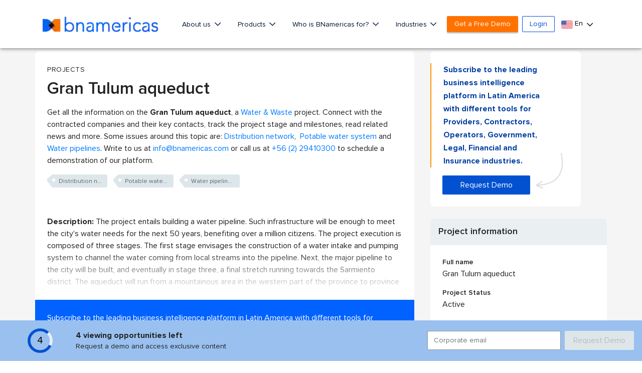

--- FILE ---
content_type: text/html;charset=UTF-8
request_url: https://www.bnamericas.com/en/project-profile/acueducto-gran-tulum-acueducto-gran-tulum
body_size: 67293
content:

































<!DOCTYPE html>
<html lang="en">
    <head itemscope itemtype="http://schema.org/WebSite"> <style>.async-hide { opacity: 0 !important} </style> <script>(function(a,s,y,n,c,h,i,d,e){s.className+=' '+y;h.start=1*new Date;
h.end=i=function(){s.className=s.className.replace(RegExp(' ?'+y),'')};
(a[n]=a[n]||[]).hide=h;setTimeout(function(){i();h.end=null},c);h.timeout=c;
})(window,document.documentElement,'async-hide','dataLayer',4000,
{'GTM-PMBD9W4':true});</script> <script>(function(w,d,s,l,i){w[l]=w[l]||[];w[l].push({'gtm.start':
        new Date().getTime(),event:'gtm.js'});var f=d.getElementsByTagName(s)[0],
    j=d.createElement(s),dl=l!='dataLayer'?'&l='+l:'';j.async=true;j.src=
    'https://www.googletagmanager.com/gtm.js?id='+i+dl;f.parentNode.insertBefore(j,f);
})(window,document,'script','dataLayer','GTM-PMBD9W4');</script> <title>Gran Tulum aqueduct - BNamericas</title> <meta lang="en"> <meta charset="utf-8"> <meta name="viewport" content="width=device-width, initial-scale=1, maximum-scale=1, user-scalable=no"> <meta itemprop="url" content="https://www.bnamericas.com"/> <meta name="description" content="The project entails building a water pipeline. Such infrastructure will be enough to meet the city&#039;s water needs for the next 50 years, benefiting over a million citizens. The project execution is composed of three stages. The first stage envisages the constru..."/> <meta itemprop="name" content="BNamericas - Gran Tulum aqueduct"> <meta itemprop="description" content="The project entails building a water pipeline. Such infrastructure will be enough to meet the city&#039;s water needs for the next 50 years, benefiting over a mil..."/> <link rel="alternate" href="https://www.bnamericas.com/pt/perfis-projeto/grande-aqueduto-de-tulum" hreflang="pt"/> <link rel="alternate" href="https://www.bnamericas.com/en/project-profile/acueducto-gran-tulum-acueducto-gran-tulum" hreflang="en"/> <link rel="alternate" href="https://www.bnamericas.com/es/perfil-proyecto/acueducto-gran-tulum" hreflang="es"/> <link rel="canonical" href="https://www.bnamericas.com/en/project-profile/acueducto-gran-tulum-acueducto-gran-tulum"> <meta name="twitter:title" content="BNamericas - Gran Tulum aqueduct"/> <meta name="twitter:description" content="The project entails building a water pipeline. Such infrastructure will be enough to meet the city&#039;s water needs for the next 50 years, benefiting over a mil..."/> <meta name="twitter:image" content="https://www.bnamericas.com/assets/img/opengraphbna.jpg"/> <meta name="twitter:site" content="@bnamericas"> <meta property="og:site_name" content="BNamericas.com"> <meta property="og:title" content="BNamericas - Gran Tulum aqueduct"/> <meta property="og:description" content="The project entails building a water pipeline. Such infrastructure will be enough to meet the city&#039;s water needs for the next 50 years, benefiting over a mil..."/> <meta property="og:image" content="https://www.bnamericas.com/assets/img/opengraphbna.jpg"/> <meta property="og:url" content="https://www.bnamericas.com/en/project-profile/acueducto-gran-tulum-acueducto-gran-tulum"/> <link rel="icon" type="image/png" sizes="32x32" href="https://www.bnamericas.com/assets/icon/favicon-32x32.png"> <link rel="icon" type="image/png" sizes="16x16" href="https://www.bnamericas.com/assets/icon/favicon-16x16.png"> <link rel="preconnect" href="https://snap.licdn.com"> <link rel="preconnect" href="https://www.gstatic.com"> <link rel="preconnect" href="https://www.googleoptimize.com"> <link rel="preconnect" href="https://track.gaconnector.com"> <link rel="preconnect" href="https://www.google-analytics.com"> <link rel="preconnect" href="https://securepubads.g.doubleclick.net"> <link rel="manifest" href="https://www.bnamericas.com/manifest.json"> <meta name="msapplication-TileColor" content="#ffffff"> <meta name="theme-color" content="#ffffff"> <script async='async' src='https://www.googletagservices.com/tag/js/gpt.js'></script> <script>
    var googletag = googletag || {};
    googletag.cmd = googletag.cmd || [];
    var slots = [];

    function newSlotGoogle(slot){
        slots.push(slot);
        slot.addService(googletag.pubads());
    }

    googletag.cmd.push(function() {
        var slot = googletag.defineSlot('/50236522/_Free/NS_f160x600_A', [[120, 600], [160, 600]], 'div-gpt-ad-1548084526197-0');
        newSlotGoogle(slot)
    });

    googletag.cmd.push(function() {
        var slot = googletag.defineSlot('/50236522/_Free/NS_f160x600_B', [[120, 600], [160, 600]], 'div-gpt-ad-1548084583154-0');
        newSlotGoogle(slot);
    });

    googletag.cmd.push(function() {
        var slot = googletag.defineSlot('/50236522/_Free/NS_f300x250_A', [[336, 280], [300, 250]], 'div-gpt-ad-1548084747607-0');
        newSlotGoogle(slot);
    });

    googletag.cmd.push(function() {
        var slot = googletag.defineSlot('/50236522/_Free/NS_f300x250_B', [[300, 250], [336, 280]], 'div-gpt-ad-1548084879905-0');
        newSlotGoogle(slot);
    });

    googletag.cmd.push(function() {
        var slot = googletag.defineSlot('/50236522/_Free/NS_f300x250_C', [300, 250], 'div-gpt-ad-1558122457640-0');
        newSlotGoogle(slot);
    });

    googletag.cmd.push(function() {
        var slot = googletag.defineSlot('/50236522/_Free/NS_f300x100_A', [300, 100], 'div-gpt-ad-1548084708708-0');
        newSlotGoogle(slot);
    });

    googletag.cmd.push(function() {
        var slot = googletag.defineSlot('/50236522/_Free/NS_f300x600_A', [300, 600], 'div-gpt-ad-1548084938579-0');
        newSlotGoogle(slot)
    });

    googletag.cmd.push(function() {
        var slot = googletag.defineSlot('/50236522/_Free/NS_f728x90_A', [728, 90], 'div-gpt-ad-1548084971264-0');
        newSlotGoogle(slot)
    });

    googletag.cmd.push(function() {
        var slot = googletag.defineSlot('/50236522/_Free/NS_f970x90_A', [970, 90], 'div-gpt-ad-1548084998005-0');
        newSlotGoogle(slot)

    });

    googletag.cmd.push(function() {
        var slot = googletag.defineSlot('/50236522/_Free/NS_f728x90_B', [728, 90], 'div-gpt-ad-1558125010484-0');
        newSlotGoogle(slot);
    });

    googletag.cmd.push(function() {
        googletag.pubads().enableSingleRequest();
        googletag.pubads().collapseEmptyDivs();
        
        googletag.pubads().setTargeting("Language",['en']);
        googletag.pubads().setTargeting("secciones",['WATERWASTE']);
        googletag.pubads().setTargeting("id",['xxozikmfx-gran-tulum-aqueduct']);
        googletag.pubads().setTargeting("Category",['project']);
        googletag.pubads().setTargeting("Site",['free']);
        
        googletag.enableServices();
    });
    
    setInterval(function(){
        googletag.pubads().refresh(slots);
    }, 20000);
    

</script> <style>
        /*!
 * Font Awesome Pro 5.9.0 by @fontawesome - https://fontawesome.com
 * License - https://fontawesome.com/license (Commercial License)
 */.fa-fw,.fa-li{text-align:center}.fa,.fab,.fal,.far,.fas{-moz-osx-font-smoothing:grayscale;-webkit-font-smoothing:antialiased;display:inline-block;font-style:normal;font-variant:normal;text-rendering:auto;line-height:1}.fa-lg{font-size:1.33333em;line-height:.75em;vertical-align:-.0667em}.fa-xs{font-size:.75em}.fa-sm{font-size:.875em}.fa-1x{font-size:1em}.fa-2x,.fa-stack-2x{font-size:2em}.fa-3x{font-size:3em}.fa-4x{font-size:4em}.fa-5x{font-size:5em}.fa-6x{font-size:6em}.fa-7x{font-size:7em}.fa-8x{font-size:8em}.fa-9x{font-size:9em}.fa-10x{font-size:10em}.fa-fw{width:1.25em}.fa-ul{list-style-type:none;margin-left:2.5em;padding-left:0}.fa-ul>li{position:relative}.fa-li{left:-2em;position:absolute;width:2em;line-height:inherit}.fa-border{border:.08em solid #eee;border-radius:.1em;padding:.2em .25em .15em}.fa-pull-left{float:left}.fa-pull-right{float:right}.fa.fa-pull-left,.fab.fa-pull-left,.fal.fa-pull-left,.far.fa-pull-left,.fas.fa-pull-left{margin-right:.3em}.fa.fa-pull-right,.fab.fa-pull-right,.fal.fa-pull-right,.far.fa-pull-right,.fas.fa-pull-right{margin-left:.3em}.fa-spin{-webkit-animation:2s linear infinite fa-spin;animation:2s linear infinite fa-spin}.fa-pulse{-webkit-animation:1s steps(8) infinite fa-spin;animation:1s steps(8) infinite fa-spin}@-webkit-keyframes fa-spin{0%{-webkit-transform:rotate(0);transform:rotate(0)}100%{-webkit-transform:rotate(360deg);transform:rotate(360deg)}}@keyframes fa-spin{0%{-webkit-transform:rotate(0);transform:rotate(0)}100%{-webkit-transform:rotate(360deg);transform:rotate(360deg)}}.fa-rotate-90{-webkit-transform:rotate(90deg);transform:rotate(90deg)}.fa-rotate-180{-webkit-transform:rotate(180deg);transform:rotate(180deg)}.fa-rotate-270{-webkit-transform:rotate(270deg);transform:rotate(270deg)}.fa-flip-horizontal{-webkit-transform:scale(-1,1);transform:scale(-1,1)}.fa-flip-vertical{-webkit-transform:scale(1,-1);transform:scale(1,-1)}.fa-flip-both,.fa-flip-horizontal.fa-flip-vertical{-webkit-transform:scale(-1,-1);transform:scale(-1,-1)}:root .fa-flip-both,:root .fa-flip-horizontal,:root .fa-flip-vertical,:root .fa-rotate-180,:root .fa-rotate-270,:root .fa-rotate-90{-webkit-filter:none;filter:none}.fa-stack{display:inline-block;height:2em;line-height:2em;position:relative;vertical-align:middle;width:2.5em}.fa-stack-1x,.fa-stack-2x{left:0;position:absolute;text-align:center;width:100%}.fa-stack-1x{line-height:inherit}.fa-inverse{color:#fff}.fa-500px:before{content:"\f26e"}.fa-abacus:before{content:"\f640"}.fa-accessible-icon:before{content:"\f368"}.fa-accusoft:before{content:"\f369"}.fa-acorn:before{content:"\f6ae"}.fa-acquisitions-incorporated:before{content:"\f6af"}.fa-ad:before{content:"\f641"}.fa-address-book:before{content:"\f2b9"}.fa-address-card:before{content:"\f2bb"}.fa-adjust:before{content:"\f042"}.fa-adn:before{content:"\f170"}.fa-adobe:before{content:"\f778"}.fa-adversal:before{content:"\f36a"}.fa-affiliatetheme:before{content:"\f36b"}.fa-air-freshener:before{content:"\f5d0"}.fa-airbnb:before{content:"\f834"}.fa-alarm-clock:before{content:"\f34e"}.fa-alarm-exclamation:before{content:"\f843"}.fa-alarm-plus:before{content:"\f844"}.fa-alarm-snooze:before{content:"\f845"}.fa-algolia:before{content:"\f36c"}.fa-alicorn:before{content:"\f6b0"}.fa-align-center:before{content:"\f037"}.fa-align-justify:before{content:"\f039"}.fa-align-left:before{content:"\f036"}.fa-align-right:before{content:"\f038"}.fa-align-slash:before{content:"\f846"}.fa-alipay:before{content:"\f642"}.fa-allergies:before{content:"\f461"}.fa-amazon:before{content:"\f270"}.fa-amazon-pay:before{content:"\f42c"}.fa-ambulance:before{content:"\f0f9"}.fa-american-sign-language-interpreting:before{content:"\f2a3"}.fa-amilia:before{content:"\f36d"}.fa-analytics:before{content:"\f643"}.fa-anchor:before{content:"\f13d"}.fa-android:before{content:"\f17b"}.fa-angel:before{content:"\f779"}.fa-angellist:before{content:"\f209"}.fa-angle-double-down:before{content:"\f103"}.fa-angle-double-left:before{content:"\f100"}.fa-angle-double-right:before{content:"\f101"}.fa-angle-double-up:before{content:"\f102"}.fa-angle-down:before{content:"\f107"}.fa-angle-left:before{content:"\f104"}.fa-angle-right:before{content:"\f105"}.fa-angle-up:before{content:"\f106"}.fa-angry:before{content:"\f556"}.fa-angrycreative:before{content:"\f36e"}.fa-angular:before{content:"\f420"}.fa-ankh:before{content:"\f644"}.fa-app-store:before{content:"\f36f"}.fa-app-store-ios:before{content:"\f370"}.fa-apper:before{content:"\f371"}.fa-apple:before{content:"\f179"}.fa-apple-alt:before{content:"\f5d1"}.fa-apple-crate:before{content:"\f6b1"}.fa-apple-pay:before{content:"\f415"}.fa-archive:before{content:"\f187"}.fa-archway:before{content:"\f557"}.fa-arrow-alt-circle-down:before{content:"\f358"}.fa-arrow-alt-circle-left:before{content:"\f359"}.fa-arrow-alt-circle-right:before{content:"\f35a"}.fa-arrow-alt-circle-up:before{content:"\f35b"}.fa-arrow-alt-down:before{content:"\f354"}.fa-arrow-alt-from-bottom:before{content:"\f346"}.fa-arrow-alt-from-left:before{content:"\f347"}.fa-arrow-alt-from-right:before{content:"\f348"}.fa-arrow-alt-from-top:before{content:"\f349"}.fa-arrow-alt-left:before{content:"\f355"}.fa-arrow-alt-right:before{content:"\f356"}.fa-arrow-alt-square-down:before{content:"\f350"}.fa-arrow-alt-square-left:before{content:"\f351"}.fa-arrow-alt-square-right:before{content:"\f352"}.fa-arrow-alt-square-up:before{content:"\f353"}.fa-arrow-alt-to-bottom:before{content:"\f34a"}.fa-arrow-alt-to-left:before{content:"\f34b"}.fa-arrow-alt-to-right:before{content:"\f34c"}.fa-arrow-alt-to-top:before{content:"\f34d"}.fa-arrow-alt-up:before{content:"\f357"}.fa-arrow-circle-down:before{content:"\f0ab"}.fa-arrow-circle-left:before{content:"\f0a8"}.fa-arrow-circle-right:before{content:"\f0a9"}.fa-arrow-circle-up:before{content:"\f0aa"}.fa-arrow-down:before{content:"\f063"}.fa-arrow-from-bottom:before{content:"\f342"}.fa-arrow-from-left:before{content:"\f343"}.fa-arrow-from-right:before{content:"\f344"}.fa-arrow-from-top:before{content:"\f345"}.fa-arrow-left:before{content:"\f060"}.fa-arrow-right:before{content:"\f061"}.fa-arrow-square-down:before{content:"\f339"}.fa-arrow-square-left:before{content:"\f33a"}.fa-arrow-square-right:before{content:"\f33b"}.fa-arrow-square-up:before{content:"\f33c"}.fa-arrow-to-bottom:before{content:"\f33d"}.fa-arrow-to-left:before{content:"\f33e"}.fa-arrow-to-right:before{content:"\f340"}.fa-arrow-to-top:before{content:"\f341"}.fa-arrow-up:before{content:"\f062"}.fa-arrows:before{content:"\f047"}.fa-arrows-alt:before{content:"\f0b2"}.fa-arrows-alt-h:before{content:"\f337"}.fa-arrows-alt-v:before{content:"\f338"}.fa-arrows-h:before{content:"\f07e"}.fa-arrows-v:before{content:"\f07d"}.fa-artstation:before{content:"\f77a"}.fa-assistive-listening-systems:before{content:"\f2a2"}.fa-asterisk:before{content:"\f069"}.fa-asymmetrik:before{content:"\f372"}.fa-at:before{content:"\f1fa"}.fa-atlas:before{content:"\f558"}.fa-atlassian:before{content:"\f77b"}.fa-atom:before{content:"\f5d2"}.fa-atom-alt:before{content:"\f5d3"}.fa-audible:before{content:"\f373"}.fa-audio-description:before{content:"\f29e"}.fa-autoprefixer:before{content:"\f41c"}.fa-avianex:before{content:"\f374"}.fa-aviato:before{content:"\f421"}.fa-award:before{content:"\f559"}.fa-aws:before{content:"\f375"}.fa-axe:before{content:"\f6b2"}.fa-axe-battle:before{content:"\f6b3"}.fa-baby:before{content:"\f77c"}.fa-baby-carriage:before{content:"\f77d"}.fa-backpack:before{content:"\f5d4"}.fa-backspace:before{content:"\f55a"}.fa-backward:before{content:"\f04a"}.fa-bacon:before{content:"\f7e5"}.fa-badge:before{content:"\f335"}.fa-badge-check:before{content:"\f336"}.fa-badge-dollar:before{content:"\f645"}.fa-badge-percent:before{content:"\f646"}.fa-badger-honey:before{content:"\f6b4"}.fa-bags-shopping:before{content:"\f847"}.fa-balance-scale:before{content:"\f24e"}.fa-balance-scale-left:before{content:"\f515"}.fa-balance-scale-right:before{content:"\f516"}.fa-ball-pile:before{content:"\f77e"}.fa-ballot:before{content:"\f732"}.fa-ballot-check:before{content:"\f733"}.fa-ban:before{content:"\f05e"}.fa-band-aid:before{content:"\f462"}.fa-bandcamp:before{content:"\f2d5"}.fa-barcode:before{content:"\f02a"}.fa-barcode-alt:before{content:"\f463"}.fa-barcode-read:before{content:"\f464"}.fa-barcode-scan:before{content:"\f465"}.fa-bars:before{content:"\f0c9"}.fa-baseball:before{content:"\f432"}.fa-baseball-ball:before{content:"\f433"}.fa-basketball-ball:before{content:"\f434"}.fa-basketball-hoop:before{content:"\f435"}.fa-bat:before{content:"\f6b5"}.fa-bath:before{content:"\f2cd"}.fa-battery-bolt:before{content:"\f376"}.fa-battery-empty:before{content:"\f244"}.fa-battery-full:before{content:"\f240"}.fa-battery-half:before{content:"\f242"}.fa-battery-quarter:before{content:"\f243"}.fa-battery-slash:before{content:"\f377"}.fa-battery-three-quarters:before{content:"\f241"}.fa-battle-net:before{content:"\f835"}.fa-bed:before{content:"\f236"}.fa-beer:before{content:"\f0fc"}.fa-behance:before{content:"\f1b4"}.fa-behance-square:before{content:"\f1b5"}.fa-bell:before{content:"\f0f3"}.fa-bell-exclamation:before{content:"\f848"}.fa-bell-plus:before{content:"\f849"}.fa-bell-school:before{content:"\f5d5"}.fa-bell-school-slash:before{content:"\f5d6"}.fa-bell-slash:before{content:"\f1f6"}.fa-bells:before{content:"\f77f"}.fa-bezier-curve:before{content:"\f55b"}.fa-bible:before{content:"\f647"}.fa-bicycle:before{content:"\f206"}.fa-biking:before{content:"\f84a"}.fa-biking-mountain:before{content:"\f84b"}.fa-bimobject:before{content:"\f378"}.fa-binoculars:before{content:"\f1e5"}.fa-biohazard:before{content:"\f780"}.fa-birthday-cake:before{content:"\f1fd"}.fa-bitbucket:before{content:"\f171"}.fa-bitcoin:before{content:"\f379"}.fa-bity:before{content:"\f37a"}.fa-black-tie:before{content:"\f27e"}.fa-blackberry:before{content:"\f37b"}.fa-blanket:before{content:"\f498"}.fa-blender:before{content:"\f517"}.fa-blender-phone:before{content:"\f6b6"}.fa-blind:before{content:"\f29d"}.fa-blog:before{content:"\f781"}.fa-blogger:before{content:"\f37c"}.fa-blogger-b:before{content:"\f37d"}.fa-bluetooth:before{content:"\f293"}.fa-bluetooth-b:before{content:"\f294"}.fa-bold:before{content:"\f032"}.fa-bolt:before{content:"\f0e7"}.fa-bomb:before{content:"\f1e2"}.fa-bone:before{content:"\f5d7"}.fa-bone-break:before{content:"\f5d8"}.fa-bong:before{content:"\f55c"}.fa-book:before{content:"\f02d"}.fa-book-alt:before{content:"\f5d9"}.fa-book-dead:before{content:"\f6b7"}.fa-book-heart:before{content:"\f499"}.fa-book-medical:before{content:"\f7e6"}.fa-book-open:before{content:"\f518"}.fa-book-reader:before{content:"\f5da"}.fa-book-spells:before{content:"\f6b8"}.fa-book-user:before{content:"\f7e7"}.fa-bookmark:before{content:"\f02e"}.fa-books:before{content:"\f5db"}.fa-books-medical:before{content:"\f7e8"}.fa-boot:before{content:"\f782"}.fa-booth-curtain:before{content:"\f734"}.fa-bootstrap:before{content:"\f836"}.fa-border-all:before{content:"\f84c"}.fa-border-bottom:before{content:"\f84d"}.fa-border-inner:before{content:"\f84e"}.fa-border-left:before{content:"\f84f"}.fa-border-none:before{content:"\f850"}.fa-border-outer:before{content:"\f851"}.fa-border-right:before{content:"\f852"}.fa-border-style:before{content:"\f853"}.fa-border-style-alt:before{content:"\f854"}.fa-border-top:before{content:"\f855"}.fa-bow-arrow:before{content:"\f6b9"}.fa-bowling-ball:before{content:"\f436"}.fa-bowling-pins:before{content:"\f437"}.fa-box:before{content:"\f466"}.fa-box-alt:before{content:"\f49a"}.fa-box-ballot:before{content:"\f735"}.fa-box-check:before{content:"\f467"}.fa-box-fragile:before{content:"\f49b"}.fa-box-full:before{content:"\f49c"}.fa-box-heart:before{content:"\f49d"}.fa-box-open:before{content:"\f49e"}.fa-box-up:before{content:"\f49f"}.fa-box-usd:before{content:"\f4a0"}.fa-boxes:before{content:"\f468"}.fa-boxes-alt:before{content:"\f4a1"}.fa-boxing-glove:before{content:"\f438"}.fa-brackets:before{content:"\f7e9"}.fa-brackets-curly:before{content:"\f7ea"}.fa-braille:before{content:"\f2a1"}.fa-brain:before{content:"\f5dc"}.fa-bread-loaf:before{content:"\f7eb"}.fa-bread-slice:before{content:"\f7ec"}.fa-briefcase:before{content:"\f0b1"}.fa-briefcase-medical:before{content:"\f469"}.fa-bring-forward:before{content:"\f856"}.fa-bring-front:before{content:"\f857"}.fa-broadcast-tower:before{content:"\f519"}.fa-broom:before{content:"\f51a"}.fa-browser:before{content:"\f37e"}.fa-brush:before{content:"\f55d"}.fa-btc:before{content:"\f15a"}.fa-buffer:before{content:"\f837"}.fa-bug:before{content:"\f188"}.fa-building:before{content:"\f1ad"}.fa-bullhorn:before{content:"\f0a1"}.fa-bullseye:before{content:"\f140"}.fa-bullseye-arrow:before{content:"\f648"}.fa-bullseye-pointer:before{content:"\f649"}.fa-burger-soda:before{content:"\f858"}.fa-burn:before{content:"\f46a"}.fa-buromobelexperte:before{content:"\f37f"}.fa-burrito:before{content:"\f7ed"}.fa-bus:before{content:"\f207"}.fa-bus-alt:before{content:"\f55e"}.fa-bus-school:before{content:"\f5dd"}.fa-business-time:before{content:"\f64a"}.fa-buysellads:before{content:"\f20d"}.fa-cabinet-filing:before{content:"\f64b"}.fa-calculator:before{content:"\f1ec"}.fa-calculator-alt:before{content:"\f64c"}.fa-calendar:before{content:"\f133"}.fa-calendar-alt:before{content:"\f073"}.fa-calendar-check:before{content:"\f274"}.fa-calendar-day:before{content:"\f783"}.fa-calendar-edit:before{content:"\f333"}.fa-calendar-exclamation:before{content:"\f334"}.fa-calendar-minus:before{content:"\f272"}.fa-calendar-plus:before{content:"\f271"}.fa-calendar-star:before{content:"\f736"}.fa-calendar-times:before{content:"\f273"}.fa-calendar-week:before{content:"\f784"}.fa-camera:before{content:"\f030"}.fa-camera-alt:before{content:"\f332"}.fa-camera-retro:before{content:"\f083"}.fa-campfire:before{content:"\f6ba"}.fa-campground:before{content:"\f6bb"}.fa-canadian-maple-leaf:before{content:"\f785"}.fa-candle-holder:before{content:"\f6bc"}.fa-candy-cane:before{content:"\f786"}.fa-candy-corn:before{content:"\f6bd"}.fa-cannabis:before{content:"\f55f"}.fa-capsules:before{content:"\f46b"}.fa-car:before{content:"\f1b9"}.fa-car-alt:before{content:"\f5de"}.fa-car-battery:before{content:"\f5df"}.fa-car-building:before{content:"\f859"}.fa-car-bump:before{content:"\f5e0"}.fa-car-bus:before{content:"\f85a"}.fa-car-crash:before{content:"\f5e1"}.fa-car-garage:before{content:"\f5e2"}.fa-car-mechanic:before{content:"\f5e3"}.fa-car-side:before{content:"\f5e4"}.fa-car-tilt:before{content:"\f5e5"}.fa-car-wash:before{content:"\f5e6"}.fa-caret-circle-down:before{content:"\f32d"}.fa-caret-circle-left:before{content:"\f32e"}.fa-caret-circle-right:before{content:"\f330"}.fa-caret-circle-up:before{content:"\f331"}.fa-caret-down:before{content:"\f0d7"}.fa-caret-left:before{content:"\f0d9"}.fa-caret-right:before{content:"\f0da"}.fa-caret-square-down:before{content:"\f150"}.fa-caret-square-left:before{content:"\f191"}.fa-caret-square-right:before{content:"\f152"}.fa-caret-square-up:before{content:"\f151"}.fa-caret-up:before{content:"\f0d8"}.fa-carrot:before{content:"\f787"}.fa-cars:before{content:"\f85b"}.fa-cart-arrow-down:before{content:"\f218"}.fa-cart-plus:before{content:"\f217"}.fa-cash-register:before{content:"\f788"}.fa-cat:before{content:"\f6be"}.fa-cauldron:before{content:"\f6bf"}.fa-cc-amazon-pay:before{content:"\f42d"}.fa-cc-amex:before{content:"\f1f3"}.fa-cc-apple-pay:before{content:"\f416"}.fa-cc-diners-club:before{content:"\f24c"}.fa-cc-discover:before{content:"\f1f2"}.fa-cc-jcb:before{content:"\f24b"}.fa-cc-mastercard:before{content:"\f1f1"}.fa-cc-paypal:before{content:"\f1f4"}.fa-cc-stripe:before{content:"\f1f5"}.fa-cc-visa:before{content:"\f1f0"}.fa-centercode:before{content:"\f380"}.fa-centos:before{content:"\f789"}.fa-certificate:before{content:"\f0a3"}.fa-chair:before{content:"\f6c0"}.fa-chair-office:before{content:"\f6c1"}.fa-chalkboard:before{content:"\f51b"}.fa-chalkboard-teacher:before{content:"\f51c"}.fa-charging-station:before{content:"\f5e7"}.fa-chart-area:before{content:"\f1fe"}.fa-chart-bar:before{content:"\f080"}.fa-chart-line:before{content:"\f201"}.fa-chart-line-down:before{content:"\f64d"}.fa-chart-network:before{content:"\f78a"}.fa-chart-pie:before{content:"\f200"}.fa-chart-pie-alt:before{content:"\f64e"}.fa-chart-scatter:before{content:"\f7ee"}.fa-check:before{content:"\f00c"}.fa-check-circle:before{content:"\f058"}.fa-check-double:before{content:"\f560"}.fa-check-square:before{content:"\f14a"}.fa-cheese:before{content:"\f7ef"}.fa-cheese-swiss:before{content:"\f7f0"}.fa-cheeseburger:before{content:"\f7f1"}.fa-chess:before{content:"\f439"}.fa-chess-bishop:before{content:"\f43a"}.fa-chess-bishop-alt:before{content:"\f43b"}.fa-chess-board:before{content:"\f43c"}.fa-chess-clock:before{content:"\f43d"}.fa-chess-clock-alt:before{content:"\f43e"}.fa-chess-king:before{content:"\f43f"}.fa-chess-king-alt:before{content:"\f440"}.fa-chess-knight:before{content:"\f441"}.fa-chess-knight-alt:before{content:"\f442"}.fa-chess-pawn:before{content:"\f443"}.fa-chess-pawn-alt:before{content:"\f444"}.fa-chess-queen:before{content:"\f445"}.fa-chess-queen-alt:before{content:"\f446"}.fa-chess-rook:before{content:"\f447"}.fa-chess-rook-alt:before{content:"\f448"}.fa-chevron-circle-down:before{content:"\f13a"}.fa-chevron-circle-left:before{content:"\f137"}.fa-chevron-circle-right:before{content:"\f138"}.fa-chevron-circle-up:before{content:"\f139"}.fa-chevron-double-down:before{content:"\f322"}.fa-chevron-double-left:before{content:"\f323"}.fa-chevron-double-right:before{content:"\f324"}.fa-chevron-double-up:before{content:"\f325"}.fa-chevron-down:before{content:"\f078"}.fa-chevron-left:before{content:"\f053"}.fa-chevron-right:before{content:"\f054"}.fa-chevron-square-down:before{content:"\f329"}.fa-chevron-square-left:before{content:"\f32a"}.fa-chevron-square-right:before{content:"\f32b"}.fa-chevron-square-up:before{content:"\f32c"}.fa-chevron-up:before{content:"\f077"}.fa-child:before{content:"\f1ae"}.fa-chimney:before{content:"\f78b"}.fa-chrome:before{content:"\f268"}.fa-chromecast:before{content:"\f838"}.fa-church:before{content:"\f51d"}.fa-circle:before{content:"\f111"}.fa-circle-notch:before{content:"\f1ce"}.fa-city:before{content:"\f64f"}.fa-claw-marks:before{content:"\f6c2"}.fa-clinic-medical:before{content:"\f7f2"}.fa-clipboard:before{content:"\f328"}.fa-clipboard-check:before{content:"\f46c"}.fa-clipboard-list:before{content:"\f46d"}.fa-clipboard-list-check:before{content:"\f737"}.fa-clipboard-prescription:before{content:"\f5e8"}.fa-clipboard-user:before{content:"\f7f3"}.fa-clock:before{content:"\f017"}.fa-clone:before{content:"\f24d"}.fa-closed-captioning:before{content:"\f20a"}.fa-cloud:before{content:"\f0c2"}.fa-cloud-download:before{content:"\f0ed"}.fa-cloud-download-alt:before{content:"\f381"}.fa-cloud-drizzle:before{content:"\f738"}.fa-cloud-hail:before{content:"\f739"}.fa-cloud-hail-mixed:before{content:"\f73a"}.fa-cloud-meatball:before{content:"\f73b"}.fa-cloud-moon:before{content:"\f6c3"}.fa-cloud-moon-rain:before{content:"\f73c"}.fa-cloud-rain:before{content:"\f73d"}.fa-cloud-rainbow:before{content:"\f73e"}.fa-cloud-showers:before{content:"\f73f"}.fa-cloud-showers-heavy:before{content:"\f740"}.fa-cloud-sleet:before{content:"\f741"}.fa-cloud-snow:before{content:"\f742"}.fa-cloud-sun:before{content:"\f6c4"}.fa-cloud-sun-rain:before{content:"\f743"}.fa-cloud-upload:before{content:"\f0ee"}.fa-cloud-upload-alt:before{content:"\f382"}.fa-clouds:before{content:"\f744"}.fa-clouds-moon:before{content:"\f745"}.fa-clouds-sun:before{content:"\f746"}.fa-cloudscale:before{content:"\f383"}.fa-cloudsmith:before{content:"\f384"}.fa-cloudversify:before{content:"\f385"}.fa-club:before{content:"\f327"}.fa-cocktail:before{content:"\f561"}.fa-code:before{content:"\f121"}.fa-code-branch:before{content:"\f126"}.fa-code-commit:before{content:"\f386"}.fa-code-merge:before{content:"\f387"}.fa-codepen:before{content:"\f1cb"}.fa-codiepie:before{content:"\f284"}.fa-coffee:before{content:"\f0f4"}.fa-coffee-togo:before{content:"\f6c5"}.fa-coffin:before{content:"\f6c6"}.fa-cog:before{content:"\f013"}.fa-cogs:before{content:"\f085"}.fa-coin:before{content:"\f85c"}.fa-coins:before{content:"\f51e"}.fa-columns:before{content:"\f0db"}.fa-comment:before{content:"\f075"}.fa-comment-alt:before{content:"\f27a"}.fa-comment-alt-check:before{content:"\f4a2"}.fa-comment-alt-dollar:before{content:"\f650"}.fa-comment-alt-dots:before{content:"\f4a3"}.fa-comment-alt-edit:before{content:"\f4a4"}.fa-comment-alt-exclamation:before{content:"\f4a5"}.fa-comment-alt-lines:before{content:"\f4a6"}.fa-comment-alt-medical:before{content:"\f7f4"}.fa-comment-alt-minus:before{content:"\f4a7"}.fa-comment-alt-plus:before{content:"\f4a8"}.fa-comment-alt-slash:before{content:"\f4a9"}.fa-comment-alt-smile:before{content:"\f4aa"}.fa-comment-alt-times:before{content:"\f4ab"}.fa-comment-check:before{content:"\f4ac"}.fa-comment-dollar:before{content:"\f651"}.fa-comment-dots:before{content:"\f4ad"}.fa-comment-edit:before{content:"\f4ae"}.fa-comment-exclamation:before{content:"\f4af"}.fa-comment-lines:before{content:"\f4b0"}.fa-comment-medical:before{content:"\f7f5"}.fa-comment-minus:before{content:"\f4b1"}.fa-comment-plus:before{content:"\f4b2"}.fa-comment-slash:before{content:"\f4b3"}.fa-comment-smile:before{content:"\f4b4"}.fa-comment-times:before{content:"\f4b5"}.fa-comments:before{content:"\f086"}.fa-comments-alt:before{content:"\f4b6"}.fa-comments-alt-dollar:before{content:"\f652"}.fa-comments-dollar:before{content:"\f653"}.fa-compact-disc:before{content:"\f51f"}.fa-compass:before{content:"\f14e"}.fa-compass-slash:before{content:"\f5e9"}.fa-compress:before{content:"\f066"}.fa-compress-alt:before{content:"\f422"}.fa-compress-arrows-alt:before{content:"\f78c"}.fa-compress-wide:before{content:"\f326"}.fa-concierge-bell:before{content:"\f562"}.fa-confluence:before{content:"\f78d"}.fa-connectdevelop:before{content:"\f20e"}.fa-construction:before{content:"\f85d"}.fa-container-storage:before{content:"\f4b7"}.fa-contao:before{content:"\f26d"}.fa-conveyor-belt:before{content:"\f46e"}.fa-conveyor-belt-alt:before{content:"\f46f"}.fa-cookie:before{content:"\f563"}.fa-cookie-bite:before{content:"\f564"}.fa-copy:before{content:"\f0c5"}.fa-copyright:before{content:"\f1f9"}.fa-corn:before{content:"\f6c7"}.fa-couch:before{content:"\f4b8"}.fa-cow:before{content:"\f6c8"}.fa-cpanel:before{content:"\f388"}.fa-creative-commons:before{content:"\f25e"}.fa-creative-commons-by:before{content:"\f4e7"}.fa-creative-commons-nc:before{content:"\f4e8"}.fa-creative-commons-nc-eu:before{content:"\f4e9"}.fa-creative-commons-nc-jp:before{content:"\f4ea"}.fa-creative-commons-nd:before{content:"\f4eb"}.fa-creative-commons-pd:before{content:"\f4ec"}.fa-creative-commons-pd-alt:before{content:"\f4ed"}.fa-creative-commons-remix:before{content:"\f4ee"}.fa-creative-commons-sa:before{content:"\f4ef"}.fa-creative-commons-sampling:before{content:"\f4f0"}.fa-creative-commons-sampling-plus:before{content:"\f4f1"}.fa-creative-commons-share:before{content:"\f4f2"}.fa-creative-commons-zero:before{content:"\f4f3"}.fa-credit-card:before{content:"\f09d"}.fa-credit-card-blank:before{content:"\f389"}.fa-credit-card-front:before{content:"\f38a"}.fa-cricket:before{content:"\f449"}.fa-critical-role:before{content:"\f6c9"}.fa-croissant:before{content:"\f7f6"}.fa-crop:before{content:"\f125"}.fa-crop-alt:before{content:"\f565"}.fa-cross:before{content:"\f654"}.fa-crosshairs:before{content:"\f05b"}.fa-crow:before{content:"\f520"}.fa-crown:before{content:"\f521"}.fa-crutch:before{content:"\f7f7"}.fa-crutches:before{content:"\f7f8"}.fa-css3:before{content:"\f13c"}.fa-css3-alt:before{content:"\f38b"}.fa-cube:before{content:"\f1b2"}.fa-cubes:before{content:"\f1b3"}.fa-curling:before{content:"\f44a"}.fa-cut:before{content:"\f0c4"}.fa-cuttlefish:before{content:"\f38c"}.fa-d-and-d:before{content:"\f38d"}.fa-d-and-d-beyond:before{content:"\f6ca"}.fa-dagger:before{content:"\f6cb"}.fa-dashcube:before{content:"\f210"}.fa-database:before{content:"\f1c0"}.fa-deaf:before{content:"\f2a4"}.fa-debug:before{content:"\f7f9"}.fa-deer:before{content:"\f78e"}.fa-deer-rudolph:before{content:"\f78f"}.fa-delicious:before{content:"\f1a5"}.fa-democrat:before{content:"\f747"}.fa-deploydog:before{content:"\f38e"}.fa-deskpro:before{content:"\f38f"}.fa-desktop:before{content:"\f108"}.fa-desktop-alt:before{content:"\f390"}.fa-dev:before{content:"\f6cc"}.fa-deviantart:before{content:"\f1bd"}.fa-dewpoint:before{content:"\f748"}.fa-dharmachakra:before{content:"\f655"}.fa-dhl:before{content:"\f790"}.fa-diagnoses:before{content:"\f470"}.fa-diamond:before{content:"\f219"}.fa-diaspora:before{content:"\f791"}.fa-dice:before{content:"\f522"}.fa-dice-d10:before{content:"\f6cd"}.fa-dice-d12:before{content:"\f6ce"}.fa-dice-d20:before{content:"\f6cf"}.fa-dice-d4:before{content:"\f6d0"}.fa-dice-d6:before{content:"\f6d1"}.fa-dice-d8:before{content:"\f6d2"}.fa-dice-five:before{content:"\f523"}.fa-dice-four:before{content:"\f524"}.fa-dice-one:before{content:"\f525"}.fa-dice-six:before{content:"\f526"}.fa-dice-three:before{content:"\f527"}.fa-dice-two:before{content:"\f528"}.fa-digg:before{content:"\f1a6"}.fa-digging:before{content:"\f85e"}.fa-digital-ocean:before{content:"\f391"}.fa-digital-tachograph:before{content:"\f566"}.fa-diploma:before{content:"\f5ea"}.fa-directions:before{content:"\f5eb"}.fa-discord:before{content:"\f392"}.fa-discourse:before{content:"\f393"}.fa-disease:before{content:"\f7fa"}.fa-divide:before{content:"\f529"}.fa-dizzy:before{content:"\f567"}.fa-dna:before{content:"\f471"}.fa-do-not-enter:before{content:"\f5ec"}.fa-dochub:before{content:"\f394"}.fa-docker:before{content:"\f395"}.fa-dog:before{content:"\f6d3"}.fa-dog-leashed:before{content:"\f6d4"}.fa-dollar-sign:before{content:"\f155"}.fa-dolly:before{content:"\f472"}.fa-dolly-empty:before{content:"\f473"}.fa-dolly-flatbed:before{content:"\f474"}.fa-dolly-flatbed-alt:before{content:"\f475"}.fa-dolly-flatbed-empty:before{content:"\f476"}.fa-donate:before{content:"\f4b9"}.fa-door-closed:before{content:"\f52a"}.fa-door-open:before{content:"\f52b"}.fa-dot-circle:before{content:"\f192"}.fa-dove:before{content:"\f4ba"}.fa-download:before{content:"\f019"}.fa-draft2digital:before{content:"\f396"}.fa-drafting-compass:before{content:"\f568"}.fa-dragon:before{content:"\f6d5"}.fa-draw-circle:before{content:"\f5ed"}.fa-draw-polygon:before{content:"\f5ee"}.fa-draw-square:before{content:"\f5ef"}.fa-dreidel:before{content:"\f792"}.fa-dribbble:before{content:"\f17d"}.fa-dribbble-square:before{content:"\f397"}.fa-drone:before{content:"\f85f"}.fa-drone-alt:before{content:"\f860"}.fa-dropbox:before{content:"\f16b"}.fa-drum:before{content:"\f569"}.fa-drum-steelpan:before{content:"\f56a"}.fa-drumstick:before{content:"\f6d6"}.fa-drumstick-bite:before{content:"\f6d7"}.fa-drupal:before{content:"\f1a9"}.fa-dryer:before{content:"\f861"}.fa-dryer-alt:before{content:"\f862"}.fa-duck:before{content:"\f6d8"}.fa-dumbbell:before{content:"\f44b"}.fa-dumpster:before{content:"\f793"}.fa-dumpster-fire:before{content:"\f794"}.fa-dungeon:before{content:"\f6d9"}.fa-dyalog:before{content:"\f399"}.fa-ear:before{content:"\f5f0"}.fa-ear-muffs:before{content:"\f795"}.fa-earlybirds:before{content:"\f39a"}.fa-ebay:before{content:"\f4f4"}.fa-eclipse:before{content:"\f749"}.fa-eclipse-alt:before{content:"\f74a"}.fa-edge:before{content:"\f282"}.fa-edit:before{content:"\f044"}.fa-egg:before{content:"\f7fb"}.fa-egg-fried:before{content:"\f7fc"}.fa-eject:before{content:"\f052"}.fa-elementor:before{content:"\f430"}.fa-elephant:before{content:"\f6da"}.fa-ellipsis-h:before{content:"\f141"}.fa-ellipsis-h-alt:before{content:"\f39b"}.fa-ellipsis-v:before{content:"\f142"}.fa-ellipsis-v-alt:before{content:"\f39c"}.fa-ello:before{content:"\f5f1"}.fa-ember:before{content:"\f423"}.fa-empire:before{content:"\f1d1"}.fa-empty-set:before{content:"\f656"}.fa-engine-warning:before{content:"\f5f2"}.fa-envelope:before{content:"\f0e0"}.fa-envelope-open:before{content:"\f2b6"}.fa-envelope-open-dollar:before{content:"\f657"}.fa-envelope-open-text:before{content:"\f658"}.fa-envelope-square:before{content:"\f199"}.fa-envira:before{content:"\f299"}.fa-equals:before{content:"\f52c"}.fa-eraser:before{content:"\f12d"}.fa-erlang:before{content:"\f39d"}.fa-ethereum:before{content:"\f42e"}.fa-ethernet:before{content:"\f796"}.fa-etsy:before{content:"\f2d7"}.fa-euro-sign:before{content:"\f153"}.fa-evernote:before{content:"\f839"}.fa-exchange:before{content:"\f0ec"}.fa-exchange-alt:before{content:"\f362"}.fa-exclamation:before{content:"\f12a"}.fa-exclamation-circle:before{content:"\f06a"}.fa-exclamation-square:before{content:"\f321"}.fa-exclamation-triangle:before{content:"\f071"}.fa-expand:before{content:"\f065"}.fa-expand-alt:before{content:"\f424"}.fa-expand-arrows:before{content:"\f31d"}.fa-expand-arrows-alt:before{content:"\f31e"}.fa-expand-wide:before{content:"\f320"}.fa-expeditedssl:before{content:"\f23e"}.fa-external-link:before{content:"\f08e"}.fa-external-link-alt:before{content:"\f35d"}.fa-external-link-square:before{content:"\f14c"}.fa-external-link-square-alt:before{content:"\f360"}.fa-eye:before{content:"\f06e"}.fa-eye-dropper:before{content:"\f1fb"}.fa-eye-evil:before{content:"\f6db"}.fa-eye-slash:before{content:"\f070"}.fa-facebook:before{content:"\f09a"}.fa-facebook-f:before{content:"\f39e"}.fa-facebook-messenger:before{content:"\f39f"}.fa-facebook-square:before{content:"\f082"}.fa-fan:before{content:"\f863"}.fa-fantasy-flight-games:before{content:"\f6dc"}.fa-farm:before{content:"\f864"}.fa-fast-backward:before{content:"\f049"}.fa-fast-forward:before{content:"\f050"}.fa-fax:before{content:"\f1ac"}.fa-feather:before{content:"\f52d"}.fa-feather-alt:before{content:"\f56b"}.fa-fedex:before{content:"\f797"}.fa-fedora:before{content:"\f798"}.fa-female:before{content:"\f182"}.fa-field-hockey:before{content:"\f44c"}.fa-fighter-jet:before{content:"\f0fb"}.fa-figma:before{content:"\f799"}.fa-file:before{content:"\f15b"}.fa-file-alt:before{content:"\f15c"}.fa-file-archive:before{content:"\f1c6"}.fa-file-audio:before{content:"\f1c7"}.fa-file-certificate:before{content:"\f5f3"}.fa-file-chart-line:before{content:"\f659"}.fa-file-chart-pie:before{content:"\f65a"}.fa-file-check:before{content:"\f316"}.fa-file-code:before{content:"\f1c9"}.fa-file-contract:before{content:"\f56c"}.fa-file-csv:before{content:"\f6dd"}.fa-file-download:before{content:"\f56d"}.fa-file-edit:before{content:"\f31c"}.fa-file-excel:before{content:"\f1c3"}.fa-file-exclamation:before{content:"\f31a"}.fa-file-export:before{content:"\f56e"}.fa-file-image:before{content:"\f1c5"}.fa-file-import:before{content:"\f56f"}.fa-file-invoice:before{content:"\f570"}.fa-file-invoice-dollar:before{content:"\f571"}.fa-file-medical:before{content:"\f477"}.fa-file-medical-alt:before{content:"\f478"}.fa-file-minus:before{content:"\f318"}.fa-file-pdf:before{content:"\f1c1"}.fa-file-plus:before{content:"\f319"}.fa-file-powerpoint:before{content:"\f1c4"}.fa-file-prescription:before{content:"\f572"}.fa-file-search:before{content:"\f865"}.fa-file-signature:before{content:"\f573"}.fa-file-spreadsheet:before{content:"\f65b"}.fa-file-times:before{content:"\f317"}.fa-file-upload:before{content:"\f574"}.fa-file-user:before{content:"\f65c"}.fa-file-video:before{content:"\f1c8"}.fa-file-word:before{content:"\f1c2"}.fa-files-medical:before{content:"\f7fd"}.fa-fill:before{content:"\f575"}.fa-fill-drip:before{content:"\f576"}.fa-film:before{content:"\f008"}.fa-film-alt:before{content:"\f3a0"}.fa-filter:before{content:"\f0b0"}.fa-fingerprint:before{content:"\f577"}.fa-fire:before{content:"\f06d"}.fa-fire-alt:before{content:"\f7e4"}.fa-fire-extinguisher:before{content:"\f134"}.fa-fire-smoke:before{content:"\f74b"}.fa-firefox:before{content:"\f269"}.fa-fireplace:before{content:"\f79a"}.fa-first-aid:before{content:"\f479"}.fa-first-order:before{content:"\f2b0"}.fa-first-order-alt:before{content:"\f50a"}.fa-firstdraft:before{content:"\f3a1"}.fa-fish:before{content:"\f578"}.fa-fish-cooked:before{content:"\f7fe"}.fa-fist-raised:before{content:"\f6de"}.fa-flag:before{content:"\f024"}.fa-flag-alt:before{content:"\f74c"}.fa-flag-checkered:before{content:"\f11e"}.fa-flag-usa:before{content:"\f74d"}.fa-flame:before{content:"\f6df"}.fa-flask:before{content:"\f0c3"}.fa-flask-poison:before{content:"\f6e0"}.fa-flask-potion:before{content:"\f6e1"}.fa-flickr:before{content:"\f16e"}.fa-flipboard:before{content:"\f44d"}.fa-flower:before{content:"\f7ff"}.fa-flower-daffodil:before{content:"\f800"}.fa-flower-tulip:before{content:"\f801"}.fa-flushed:before{content:"\f579"}.fa-fly:before{content:"\f417"}.fa-fog:before{content:"\f74e"}.fa-folder:before{content:"\f07b"}.fa-folder-minus:before{content:"\f65d"}.fa-folder-open:before{content:"\f07c"}.fa-folder-plus:before{content:"\f65e"}.fa-folder-times:before{content:"\f65f"}.fa-folder-tree:before{content:"\f802"}.fa-folders:before{content:"\f660"}.fa-font:before{content:"\f031"}.fa-font-awesome:before{content:"\f2b4"}.fa-font-awesome-alt:before{content:"\f35c"}.fa-font-awesome-flag:before{content:"\f425"}.fa-font-awesome-logo-full:before{content:"\f4e6"}.fa-font-case:before{content:"\f866"}.fa-fonticons:before{content:"\f280"}.fa-fonticons-fi:before{content:"\f3a2"}.fa-football-ball:before{content:"\f44e"}.fa-football-helmet:before{content:"\f44f"}.fa-forklift:before{content:"\f47a"}.fa-fort-awesome:before{content:"\f286"}.fa-fort-awesome-alt:before{content:"\f3a3"}.fa-forumbee:before{content:"\f211"}.fa-forward:before{content:"\f04e"}.fa-foursquare:before{content:"\f180"}.fa-fragile:before{content:"\f4bb"}.fa-free-code-camp:before{content:"\f2c5"}.fa-freebsd:before{content:"\f3a4"}.fa-french-fries:before{content:"\f803"}.fa-frog:before{content:"\f52e"}.fa-frosty-head:before{content:"\f79b"}.fa-frown:before{content:"\f119"}.fa-frown-open:before{content:"\f57a"}.fa-fulcrum:before{content:"\f50b"}.fa-function:before{content:"\f661"}.fa-funnel-dollar:before{content:"\f662"}.fa-futbol:before{content:"\f1e3"}.fa-galactic-republic:before{content:"\f50c"}.fa-galactic-senate:before{content:"\f50d"}.fa-game-board:before{content:"\f867"}.fa-game-board-alt:before{content:"\f868"}.fa-gamepad:before{content:"\f11b"}.fa-gas-pump:before{content:"\f52f"}.fa-gas-pump-slash:before{content:"\f5f4"}.fa-gavel:before{content:"\f0e3"}.fa-gem:before{content:"\f3a5"}.fa-genderless:before{content:"\f22d"}.fa-get-pocket:before{content:"\f265"}.fa-gg:before{content:"\f260"}.fa-gg-circle:before{content:"\f261"}.fa-ghost:before{content:"\f6e2"}.fa-gift:before{content:"\f06b"}.fa-gift-card:before{content:"\f663"}.fa-gifts:before{content:"\f79c"}.fa-gingerbread-man:before{content:"\f79d"}.fa-git:before{content:"\f1d3"}.fa-git-alt:before{content:"\f841"}.fa-git-square:before{content:"\f1d2"}.fa-github:before{content:"\f09b"}.fa-github-alt:before{content:"\f113"}.fa-github-square:before{content:"\f092"}.fa-gitkraken:before{content:"\f3a6"}.fa-gitlab:before{content:"\f296"}.fa-gitter:before{content:"\f426"}.fa-glass:before{content:"\f804"}.fa-glass-champagne:before{content:"\f79e"}.fa-glass-cheers:before{content:"\f79f"}.fa-glass-citrus:before{content:"\f869"}.fa-glass-martini:before{content:"\f000"}.fa-glass-martini-alt:before{content:"\f57b"}.fa-glass-whiskey:before{content:"\f7a0"}.fa-glass-whiskey-rocks:before{content:"\f7a1"}.fa-glasses:before{content:"\f530"}.fa-glasses-alt:before{content:"\f5f5"}.fa-glide:before{content:"\f2a5"}.fa-glide-g:before{content:"\f2a6"}.fa-globe:before{content:"\f0ac"}.fa-globe-africa:before{content:"\f57c"}.fa-globe-americas:before{content:"\f57d"}.fa-globe-asia:before{content:"\f57e"}.fa-globe-europe:before{content:"\f7a2"}.fa-globe-snow:before{content:"\f7a3"}.fa-globe-stand:before{content:"\f5f6"}.fa-gofore:before{content:"\f3a7"}.fa-golf-ball:before{content:"\f450"}.fa-golf-club:before{content:"\f451"}.fa-goodreads:before{content:"\f3a8"}.fa-goodreads-g:before{content:"\f3a9"}.fa-google:before{content:"\f1a0"}.fa-google-drive:before{content:"\f3aa"}.fa-google-play:before{content:"\f3ab"}.fa-google-plus:before{content:"\f2b3"}.fa-google-plus-g:before{content:"\f0d5"}.fa-google-plus-square:before{content:"\f0d4"}.fa-google-wallet:before{content:"\f1ee"}.fa-gopuram:before{content:"\f664"}.fa-graduation-cap:before{content:"\f19d"}.fa-gratipay:before{content:"\f184"}.fa-grav:before{content:"\f2d6"}.fa-greater-than:before{content:"\f531"}.fa-greater-than-equal:before{content:"\f532"}.fa-grimace:before{content:"\f57f"}.fa-grin:before{content:"\f580"}.fa-grin-alt:before{content:"\f581"}.fa-grin-beam:before{content:"\f582"}.fa-grin-beam-sweat:before{content:"\f583"}.fa-grin-hearts:before{content:"\f584"}.fa-grin-squint:before{content:"\f585"}.fa-grin-squint-tears:before{content:"\f586"}.fa-grin-stars:before{content:"\f587"}.fa-grin-tears:before{content:"\f588"}.fa-grin-tongue:before{content:"\f589"}.fa-grin-tongue-squint:before{content:"\f58a"}.fa-grin-tongue-wink:before{content:"\f58b"}.fa-grin-wink:before{content:"\f58c"}.fa-grip-horizontal:before{content:"\f58d"}.fa-grip-lines:before{content:"\f7a4"}.fa-grip-lines-vertical:before{content:"\f7a5"}.fa-grip-vertical:before{content:"\f58e"}.fa-gripfire:before{content:"\f3ac"}.fa-grunt:before{content:"\f3ad"}.fa-guitar:before{content:"\f7a6"}.fa-gulp:before{content:"\f3ae"}.fa-h-square:before{content:"\f0fd"}.fa-h1:before{content:"\f313"}.fa-h2:before{content:"\f314"}.fa-h3:before{content:"\f315"}.fa-h4:before{content:"\f86a"}.fa-hacker-news:before{content:"\f1d4"}.fa-hacker-news-square:before{content:"\f3af"}.fa-hackerrank:before{content:"\f5f7"}.fa-hamburger:before{content:"\f805"}.fa-hammer:before{content:"\f6e3"}.fa-hammer-war:before{content:"\f6e4"}.fa-hamsa:before{content:"\f665"}.fa-hand-heart:before{content:"\f4bc"}.fa-hand-holding:before{content:"\f4bd"}.fa-hand-holding-box:before{content:"\f47b"}.fa-hand-holding-heart:before{content:"\f4be"}.fa-hand-holding-magic:before{content:"\f6e5"}.fa-hand-holding-seedling:before{content:"\f4bf"}.fa-hand-holding-usd:before{content:"\f4c0"}.fa-hand-holding-water:before{content:"\f4c1"}.fa-hand-lizard:before{content:"\f258"}.fa-hand-middle-finger:before{content:"\f806"}.fa-hand-paper:before{content:"\f256"}.fa-hand-peace:before{content:"\f25b"}.fa-hand-point-down:before{content:"\f0a7"}.fa-hand-point-left:before{content:"\f0a5"}.fa-hand-point-right:before{content:"\f0a4"}.fa-hand-point-up:before{content:"\f0a6"}.fa-hand-pointer:before{content:"\f25a"}.fa-hand-receiving:before{content:"\f47c"}.fa-hand-rock:before{content:"\f255"}.fa-hand-scissors:before{content:"\f257"}.fa-hand-spock:before{content:"\f259"}.fa-hands:before{content:"\f4c2"}.fa-hands-heart:before{content:"\f4c3"}.fa-hands-helping:before{content:"\f4c4"}.fa-hands-usd:before{content:"\f4c5"}.fa-handshake:before{content:"\f2b5"}.fa-handshake-alt:before{content:"\f4c6"}.fa-hanukiah:before{content:"\f6e6"}.fa-hard-hat:before{content:"\f807"}.fa-hashtag:before{content:"\f292"}.fa-hat-chef:before{content:"\f86b"}.fa-hat-santa:before{content:"\f7a7"}.fa-hat-winter:before{content:"\f7a8"}.fa-hat-witch:before{content:"\f6e7"}.fa-hat-wizard:before{content:"\f6e8"}.fa-haykal:before{content:"\f666"}.fa-hdd:before{content:"\f0a0"}.fa-head-side:before{content:"\f6e9"}.fa-head-side-brain:before{content:"\f808"}.fa-head-side-medical:before{content:"\f809"}.fa-head-vr:before{content:"\f6ea"}.fa-heading:before{content:"\f1dc"}.fa-headphones:before{content:"\f025"}.fa-headphones-alt:before{content:"\f58f"}.fa-headset:before{content:"\f590"}.fa-heart:before{content:"\f004"}.fa-heart-broken:before{content:"\f7a9"}.fa-heart-circle:before{content:"\f4c7"}.fa-heart-rate:before{content:"\f5f8"}.fa-heart-square:before{content:"\f4c8"}.fa-heartbeat:before{content:"\f21e"}.fa-helicopter:before{content:"\f533"}.fa-helmet-battle:before{content:"\f6eb"}.fa-hexagon:before{content:"\f312"}.fa-highlighter:before{content:"\f591"}.fa-hiking:before{content:"\f6ec"}.fa-hippo:before{content:"\f6ed"}.fa-hips:before{content:"\f452"}.fa-hire-a-helper:before{content:"\f3b0"}.fa-history:before{content:"\f1da"}.fa-hockey-mask:before{content:"\f6ee"}.fa-hockey-puck:before{content:"\f453"}.fa-hockey-sticks:before{content:"\f454"}.fa-holly-berry:before{content:"\f7aa"}.fa-home:before{content:"\f015"}.fa-home-alt:before{content:"\f80a"}.fa-home-heart:before{content:"\f4c9"}.fa-home-lg:before{content:"\f80b"}.fa-home-lg-alt:before{content:"\f80c"}.fa-hood-cloak:before{content:"\f6ef"}.fa-hooli:before{content:"\f427"}.fa-horizontal-rule:before{content:"\f86c"}.fa-hornbill:before{content:"\f592"}.fa-horse:before{content:"\f6f0"}.fa-horse-head:before{content:"\f7ab"}.fa-hospital:before{content:"\f0f8"}.fa-hospital-alt:before{content:"\f47d"}.fa-hospital-symbol:before{content:"\f47e"}.fa-hospital-user:before{content:"\f80d"}.fa-hospitals:before{content:"\f80e"}.fa-hot-tub:before{content:"\f593"}.fa-hotdog:before{content:"\f80f"}.fa-hotel:before{content:"\f594"}.fa-hotjar:before{content:"\f3b1"}.fa-hourglass:before{content:"\f254"}.fa-hourglass-end:before{content:"\f253"}.fa-hourglass-half:before{content:"\f252"}.fa-hourglass-start:before{content:"\f251"}.fa-house-damage:before{content:"\f6f1"}.fa-house-flood:before{content:"\f74f"}.fa-houzz:before{content:"\f27c"}.fa-hryvnia:before{content:"\f6f2"}.fa-html5:before{content:"\f13b"}.fa-hubspot:before{content:"\f3b2"}.fa-humidity:before{content:"\f750"}.fa-hurricane:before{content:"\f751"}.fa-i-cursor:before{content:"\f246"}.fa-ice-cream:before{content:"\f810"}.fa-ice-skate:before{content:"\f7ac"}.fa-icicles:before{content:"\f7ad"}.fa-icons:before{content:"\f86d"}.fa-icons-alt:before{content:"\f86e"}.fa-id-badge:before{content:"\f2c1"}.fa-id-card:before{content:"\f2c2"}.fa-id-card-alt:before{content:"\f47f"}.fa-igloo:before{content:"\f7ae"}.fa-image:before{content:"\f03e"}.fa-images:before{content:"\f302"}.fa-imdb:before{content:"\f2d8"}.fa-inbox:before{content:"\f01c"}.fa-inbox-in:before{content:"\f310"}.fa-inbox-out:before{content:"\f311"}.fa-indent:before{content:"\f03c"}.fa-industry:before{content:"\f275"}.fa-industry-alt:before{content:"\f3b3"}.fa-infinity:before{content:"\f534"}.fa-info:before{content:"\f129"}.fa-info-circle:before{content:"\f05a"}.fa-info-square:before{content:"\f30f"}.fa-inhaler:before{content:"\f5f9"}.fa-instagram:before{content:"\f16d"}.fa-integral:before{content:"\f667"}.fa-intercom:before{content:"\f7af"}.fa-internet-explorer:before{content:"\f26b"}.fa-intersection:before{content:"\f668"}.fa-inventory:before{content:"\f480"}.fa-invision:before{content:"\f7b0"}.fa-ioxhost:before{content:"\f208"}.fa-island-tropical:before{content:"\f811"}.fa-italic:before{content:"\f033"}.fa-itch-io:before{content:"\f83a"}.fa-itunes:before{content:"\f3b4"}.fa-itunes-note:before{content:"\f3b5"}.fa-jack-o-lantern:before{content:"\f30e"}.fa-java:before{content:"\f4e4"}.fa-jedi:before{content:"\f669"}.fa-jedi-order:before{content:"\f50e"}.fa-jenkins:before{content:"\f3b6"}.fa-jira:before{content:"\f7b1"}.fa-joget:before{content:"\f3b7"}.fa-joint:before{content:"\f595"}.fa-joomla:before{content:"\f1aa"}.fa-journal-whills:before{content:"\f66a"}.fa-js:before{content:"\f3b8"}.fa-js-square:before{content:"\f3b9"}.fa-jsfiddle:before{content:"\f1cc"}.fa-kaaba:before{content:"\f66b"}.fa-kaggle:before{content:"\f5fa"}.fa-kerning:before{content:"\f86f"}.fa-key:before{content:"\f084"}.fa-key-skeleton:before{content:"\f6f3"}.fa-keybase:before{content:"\f4f5"}.fa-keyboard:before{content:"\f11c"}.fa-keycdn:before{content:"\f3ba"}.fa-keynote:before{content:"\f66c"}.fa-khanda:before{content:"\f66d"}.fa-kickstarter:before{content:"\f3bb"}.fa-kickstarter-k:before{content:"\f3bc"}.fa-kidneys:before{content:"\f5fb"}.fa-kiss:before{content:"\f596"}.fa-kiss-beam:before{content:"\f597"}.fa-kiss-wink-heart:before{content:"\f598"}.fa-kite:before{content:"\f6f4"}.fa-kiwi-bird:before{content:"\f535"}.fa-knife-kitchen:before{content:"\f6f5"}.fa-korvue:before{content:"\f42f"}.fa-lambda:before{content:"\f66e"}.fa-lamp:before{content:"\f4ca"}.fa-landmark:before{content:"\f66f"}.fa-landmark-alt:before{content:"\f752"}.fa-language:before{content:"\f1ab"}.fa-laptop:before{content:"\f109"}.fa-laptop-code:before{content:"\f5fc"}.fa-laptop-medical:before{content:"\f812"}.fa-laravel:before{content:"\f3bd"}.fa-lastfm:before{content:"\f202"}.fa-lastfm-square:before{content:"\f203"}.fa-laugh:before{content:"\f599"}.fa-laugh-beam:before{content:"\f59a"}.fa-laugh-squint:before{content:"\f59b"}.fa-laugh-wink:before{content:"\f59c"}.fa-layer-group:before{content:"\f5fd"}.fa-layer-minus:before{content:"\f5fe"}.fa-layer-plus:before{content:"\f5ff"}.fa-leaf:before{content:"\f06c"}.fa-leaf-heart:before{content:"\f4cb"}.fa-leaf-maple:before{content:"\f6f6"}.fa-leaf-oak:before{content:"\f6f7"}.fa-leanpub:before{content:"\f212"}.fa-lemon:before{content:"\f094"}.fa-less:before{content:"\f41d"}.fa-less-than:before{content:"\f536"}.fa-less-than-equal:before{content:"\f537"}.fa-level-down:before{content:"\f149"}.fa-level-down-alt:before{content:"\f3be"}.fa-level-up:before{content:"\f148"}.fa-level-up-alt:before{content:"\f3bf"}.fa-life-ring:before{content:"\f1cd"}.fa-lightbulb:before{content:"\f0eb"}.fa-lightbulb-dollar:before{content:"\f670"}.fa-lightbulb-exclamation:before{content:"\f671"}.fa-lightbulb-on:before{content:"\f672"}.fa-lightbulb-slash:before{content:"\f673"}.fa-lights-holiday:before{content:"\f7b2"}.fa-line:before{content:"\f3c0"}.fa-line-columns:before{content:"\f870"}.fa-line-height:before{content:"\f871"}.fa-link:before{content:"\f0c1"}.fa-linkedin:before{content:"\f08c"}.fa-linkedin-in:before{content:"\f0e1"}.fa-linode:before{content:"\f2b8"}.fa-linux:before{content:"\f17c"}.fa-lips:before{content:"\f600"}.fa-lira-sign:before{content:"\f195"}.fa-list:before{content:"\f03a"}.fa-list-alt:before{content:"\f022"}.fa-list-ol:before{content:"\f0cb"}.fa-list-ul:before{content:"\f0ca"}.fa-location:before{content:"\f601"}.fa-location-arrow:before{content:"\f124"}.fa-location-circle:before{content:"\f602"}.fa-location-slash:before{content:"\f603"}.fa-lock:before{content:"\f023"}.fa-lock-alt:before{content:"\f30d"}.fa-lock-open:before{content:"\f3c1"}.fa-lock-open-alt:before{content:"\f3c2"}.fa-long-arrow-alt-down:before{content:"\f309"}.fa-long-arrow-alt-left:before{content:"\f30a"}.fa-long-arrow-alt-right:before{content:"\f30b"}.fa-long-arrow-alt-up:before{content:"\f30c"}.fa-long-arrow-down:before{content:"\f175"}.fa-long-arrow-left:before{content:"\f177"}.fa-long-arrow-right:before{content:"\f178"}.fa-long-arrow-up:before{content:"\f176"}.fa-loveseat:before{content:"\f4cc"}.fa-low-vision:before{content:"\f2a8"}.fa-luchador:before{content:"\f455"}.fa-luggage-cart:before{content:"\f59d"}.fa-lungs:before{content:"\f604"}.fa-lyft:before{content:"\f3c3"}.fa-mace:before{content:"\f6f8"}.fa-magento:before{content:"\f3c4"}.fa-magic:before{content:"\f0d0"}.fa-magnet:before{content:"\f076"}.fa-mail-bulk:before{content:"\f674"}.fa-mailbox:before{content:"\f813"}.fa-mailchimp:before{content:"\f59e"}.fa-male:before{content:"\f183"}.fa-mandalorian:before{content:"\f50f"}.fa-mandolin:before{content:"\f6f9"}.fa-map:before{content:"\f279"}.fa-map-marked:before{content:"\f59f"}.fa-map-marked-alt:before{content:"\f5a0"}.fa-map-marker:before{content:"\f041"}.fa-map-marker-alt:before{content:"\f3c5"}.fa-map-marker-alt-slash:before{content:"\f605"}.fa-map-marker-check:before{content:"\f606"}.fa-map-marker-edit:before{content:"\f607"}.fa-map-marker-exclamation:before{content:"\f608"}.fa-map-marker-minus:before{content:"\f609"}.fa-map-marker-plus:before{content:"\f60a"}.fa-map-marker-question:before{content:"\f60b"}.fa-map-marker-slash:before{content:"\f60c"}.fa-map-marker-smile:before{content:"\f60d"}.fa-map-marker-times:before{content:"\f60e"}.fa-map-pin:before{content:"\f276"}.fa-map-signs:before{content:"\f277"}.fa-markdown:before{content:"\f60f"}.fa-marker:before{content:"\f5a1"}.fa-mars:before{content:"\f222"}.fa-mars-double:before{content:"\f227"}.fa-mars-stroke:before{content:"\f229"}.fa-mars-stroke-h:before{content:"\f22b"}.fa-mars-stroke-v:before{content:"\f22a"}.fa-mask:before{content:"\f6fa"}.fa-mastodon:before{content:"\f4f6"}.fa-maxcdn:before{content:"\f136"}.fa-meat:before{content:"\f814"}.fa-medal:before{content:"\f5a2"}.fa-medapps:before{content:"\f3c6"}.fa-medium:before{content:"\f23a"}.fa-medium-m:before{content:"\f3c7"}.fa-medkit:before{content:"\f0fa"}.fa-medrt:before{content:"\f3c8"}.fa-meetup:before{content:"\f2e0"}.fa-megaphone:before{content:"\f675"}.fa-megaport:before{content:"\f5a3"}.fa-meh:before{content:"\f11a"}.fa-meh-blank:before{content:"\f5a4"}.fa-meh-rolling-eyes:before{content:"\f5a5"}.fa-memory:before{content:"\f538"}.fa-mendeley:before{content:"\f7b3"}.fa-menorah:before{content:"\f676"}.fa-mercury:before{content:"\f223"}.fa-meteor:before{content:"\f753"}.fa-microchip:before{content:"\f2db"}.fa-microphone:before{content:"\f130"}.fa-microphone-alt:before{content:"\f3c9"}.fa-microphone-alt-slash:before{content:"\f539"}.fa-microphone-slash:before{content:"\f131"}.fa-microscope:before{content:"\f610"}.fa-microsoft:before{content:"\f3ca"}.fa-mind-share:before{content:"\f677"}.fa-minus:before{content:"\f068"}.fa-minus-circle:before{content:"\f056"}.fa-minus-hexagon:before{content:"\f307"}.fa-minus-octagon:before{content:"\f308"}.fa-minus-square:before{content:"\f146"}.fa-mistletoe:before{content:"\f7b4"}.fa-mitten:before{content:"\f7b5"}.fa-mix:before{content:"\f3cb"}.fa-mixcloud:before{content:"\f289"}.fa-mizuni:before{content:"\f3cc"}.fa-mobile:before{content:"\f10b"}.fa-mobile-alt:before{content:"\f3cd"}.fa-mobile-android:before{content:"\f3ce"}.fa-mobile-android-alt:before{content:"\f3cf"}.fa-modx:before{content:"\f285"}.fa-monero:before{content:"\f3d0"}.fa-money-bill:before{content:"\f0d6"}.fa-money-bill-alt:before{content:"\f3d1"}.fa-money-bill-wave:before{content:"\f53a"}.fa-money-bill-wave-alt:before{content:"\f53b"}.fa-money-check:before{content:"\f53c"}.fa-money-check-alt:before{content:"\f53d"}.fa-money-check-edit:before{content:"\f872"}.fa-money-check-edit-alt:before{content:"\f873"}.fa-monitor-heart-rate:before{content:"\f611"}.fa-monkey:before{content:"\f6fb"}.fa-monument:before{content:"\f5a6"}.fa-moon:before{content:"\f186"}.fa-moon-cloud:before{content:"\f754"}.fa-moon-stars:before{content:"\f755"}.fa-mortar-pestle:before{content:"\f5a7"}.fa-mosque:before{content:"\f678"}.fa-motorcycle:before{content:"\f21c"}.fa-mountain:before{content:"\f6fc"}.fa-mountains:before{content:"\f6fd"}.fa-mouse-pointer:before{content:"\f245"}.fa-mug:before{content:"\f874"}.fa-mug-hot:before{content:"\f7b6"}.fa-mug-marshmallows:before{content:"\f7b7"}.fa-mug-tea:before{content:"\f875"}.fa-music:before{content:"\f001"}.fa-napster:before{content:"\f3d2"}.fa-narwhal:before{content:"\f6fe"}.fa-neos:before{content:"\f612"}.fa-network-wired:before{content:"\f6ff"}.fa-neuter:before{content:"\f22c"}.fa-newspaper:before{content:"\f1ea"}.fa-nimblr:before{content:"\f5a8"}.fa-node:before{content:"\f419"}.fa-node-js:before{content:"\f3d3"}.fa-not-equal:before{content:"\f53e"}.fa-notes-medical:before{content:"\f481"}.fa-npm:before{content:"\f3d4"}.fa-ns8:before{content:"\f3d5"}.fa-nutritionix:before{content:"\f3d6"}.fa-object-group:before{content:"\f247"}.fa-object-ungroup:before{content:"\f248"}.fa-octagon:before{content:"\f306"}.fa-odnoklassniki:before{content:"\f263"}.fa-odnoklassniki-square:before{content:"\f264"}.fa-oil-can:before{content:"\f613"}.fa-oil-temp:before{content:"\f614"}.fa-old-republic:before{content:"\f510"}.fa-om:before{content:"\f679"}.fa-omega:before{content:"\f67a"}.fa-opencart:before{content:"\f23d"}.fa-openid:before{content:"\f19b"}.fa-opera:before{content:"\f26a"}.fa-optin-monster:before{content:"\f23c"}.fa-ornament:before{content:"\f7b8"}.fa-osi:before{content:"\f41a"}.fa-otter:before{content:"\f700"}.fa-outdent:before{content:"\f03b"}.fa-overline:before{content:"\f876"}.fa-page-break:before{content:"\f877"}.fa-page4:before{content:"\f3d7"}.fa-pagelines:before{content:"\f18c"}.fa-pager:before{content:"\f815"}.fa-paint-brush:before{content:"\f1fc"}.fa-paint-brush-alt:before{content:"\f5a9"}.fa-paint-roller:before{content:"\f5aa"}.fa-palette:before{content:"\f53f"}.fa-palfed:before{content:"\f3d8"}.fa-pallet:before{content:"\f482"}.fa-pallet-alt:before{content:"\f483"}.fa-paper-plane:before{content:"\f1d8"}.fa-paperclip:before{content:"\f0c6"}.fa-parachute-box:before{content:"\f4cd"}.fa-paragraph:before{content:"\f1dd"}.fa-paragraph-rtl:before{content:"\f878"}.fa-parking:before{content:"\f540"}.fa-parking-circle:before{content:"\f615"}.fa-parking-circle-slash:before{content:"\f616"}.fa-parking-slash:before{content:"\f617"}.fa-passport:before{content:"\f5ab"}.fa-pastafarianism:before{content:"\f67b"}.fa-paste:before{content:"\f0ea"}.fa-patreon:before{content:"\f3d9"}.fa-pause:before{content:"\f04c"}.fa-pause-circle:before{content:"\f28b"}.fa-paw:before{content:"\f1b0"}.fa-paw-alt:before{content:"\f701"}.fa-paw-claws:before{content:"\f702"}.fa-paypal:before{content:"\f1ed"}.fa-peace:before{content:"\f67c"}.fa-pegasus:before{content:"\f703"}.fa-pen:before{content:"\f304"}.fa-pen-alt:before{content:"\f305"}.fa-pen-fancy:before{content:"\f5ac"}.fa-pen-nib:before{content:"\f5ad"}.fa-pen-square:before{content:"\f14b"}.fa-pencil:before{content:"\f040"}.fa-pencil-alt:before{content:"\f303"}.fa-pencil-paintbrush:before{content:"\f618"}.fa-pencil-ruler:before{content:"\f5ae"}.fa-pennant:before{content:"\f456"}.fa-penny-arcade:before{content:"\f704"}.fa-people-carry:before{content:"\f4ce"}.fa-pepper-hot:before{content:"\f816"}.fa-percent:before{content:"\f295"}.fa-percentage:before{content:"\f541"}.fa-periscope:before{content:"\f3da"}.fa-person-booth:before{content:"\f756"}.fa-person-carry:before{content:"\f4cf"}.fa-person-dolly:before{content:"\f4d0"}.fa-person-dolly-empty:before{content:"\f4d1"}.fa-person-sign:before{content:"\f757"}.fa-phabricator:before{content:"\f3db"}.fa-phoenix-framework:before{content:"\f3dc"}.fa-phoenix-squadron:before{content:"\f511"}.fa-phone:before{content:"\f095"}.fa-phone-alt:before{content:"\f879"}.fa-phone-laptop:before{content:"\f87a"}.fa-phone-office:before{content:"\f67d"}.fa-phone-plus:before{content:"\f4d2"}.fa-phone-slash:before{content:"\f3dd"}.fa-phone-square:before{content:"\f098"}.fa-phone-square-alt:before{content:"\f87b"}.fa-phone-volume:before{content:"\f2a0"}.fa-photo-video:before{content:"\f87c"}.fa-php:before{content:"\f457"}.fa-pi:before{content:"\f67e"}.fa-pie:before{content:"\f705"}.fa-pied-piper:before{content:"\f2ae"}.fa-pied-piper-alt:before{content:"\f1a8"}.fa-pied-piper-hat:before{content:"\f4e5"}.fa-pied-piper-pp:before{content:"\f1a7"}.fa-pig:before{content:"\f706"}.fa-piggy-bank:before{content:"\f4d3"}.fa-pills:before{content:"\f484"}.fa-pinterest:before{content:"\f0d2"}.fa-pinterest-p:before{content:"\f231"}.fa-pinterest-square:before{content:"\f0d3"}.fa-pizza:before{content:"\f817"}.fa-pizza-slice:before{content:"\f818"}.fa-place-of-worship:before{content:"\f67f"}.fa-plane:before{content:"\f072"}.fa-plane-alt:before{content:"\f3de"}.fa-plane-arrival:before{content:"\f5af"}.fa-plane-departure:before{content:"\f5b0"}.fa-play:before{content:"\f04b"}.fa-play-circle:before{content:"\f144"}.fa-playstation:before{content:"\f3df"}.fa-plug:before{content:"\f1e6"}.fa-plus:before{content:"\f067"}.fa-plus-circle:before{content:"\f055"}.fa-plus-hexagon:before{content:"\f300"}.fa-plus-octagon:before{content:"\f301"}.fa-plus-square:before{content:"\f0fe"}.fa-podcast:before{content:"\f2ce"}.fa-podium:before{content:"\f680"}.fa-podium-star:before{content:"\f758"}.fa-poll:before{content:"\f681"}.fa-poll-h:before{content:"\f682"}.fa-poll-people:before{content:"\f759"}.fa-poo:before{content:"\f2fe"}.fa-poo-storm:before{content:"\f75a"}.fa-poop:before{content:"\f619"}.fa-popcorn:before{content:"\f819"}.fa-portrait:before{content:"\f3e0"}.fa-pound-sign:before{content:"\f154"}.fa-power-off:before{content:"\f011"}.fa-pray:before{content:"\f683"}.fa-praying-hands:before{content:"\f684"}.fa-prescription:before{content:"\f5b1"}.fa-prescription-bottle:before{content:"\f485"}.fa-prescription-bottle-alt:before{content:"\f486"}.fa-presentation:before{content:"\f685"}.fa-print:before{content:"\f02f"}.fa-print-search:before{content:"\f81a"}.fa-print-slash:before{content:"\f686"}.fa-procedures:before{content:"\f487"}.fa-product-hunt:before{content:"\f288"}.fa-project-diagram:before{content:"\f542"}.fa-pumpkin:before{content:"\f707"}.fa-pushed:before{content:"\f3e1"}.fa-puzzle-piece:before{content:"\f12e"}.fa-python:before{content:"\f3e2"}.fa-qq:before{content:"\f1d6"}.fa-qrcode:before{content:"\f029"}.fa-question:before{content:"\f128"}.fa-question-circle:before{content:"\f059"}.fa-question-square:before{content:"\f2fd"}.fa-quidditch:before{content:"\f458"}.fa-quinscape:before{content:"\f459"}.fa-quora:before{content:"\f2c4"}.fa-quote-left:before{content:"\f10d"}.fa-quote-right:before{content:"\f10e"}.fa-quran:before{content:"\f687"}.fa-r-project:before{content:"\f4f7"}.fa-rabbit:before{content:"\f708"}.fa-rabbit-fast:before{content:"\f709"}.fa-racquet:before{content:"\f45a"}.fa-radiation:before{content:"\f7b9"}.fa-radiation-alt:before{content:"\f7ba"}.fa-rainbow:before{content:"\f75b"}.fa-raindrops:before{content:"\f75c"}.fa-ram:before{content:"\f70a"}.fa-ramp-loading:before{content:"\f4d4"}.fa-random:before{content:"\f074"}.fa-raspberry-pi:before{content:"\f7bb"}.fa-ravelry:before{content:"\f2d9"}.fa-react:before{content:"\f41b"}.fa-reacteurope:before{content:"\f75d"}.fa-readme:before{content:"\f4d5"}.fa-rebel:before{content:"\f1d0"}.fa-receipt:before{content:"\f543"}.fa-rectangle-landscape:before{content:"\f2fa"}.fa-rectangle-portrait:before{content:"\f2fb"}.fa-rectangle-wide:before{content:"\f2fc"}.fa-recycle:before{content:"\f1b8"}.fa-red-river:before{content:"\f3e3"}.fa-reddit:before{content:"\f1a1"}.fa-reddit-alien:before{content:"\f281"}.fa-reddit-square:before{content:"\f1a2"}.fa-redhat:before{content:"\f7bc"}.fa-redo:before{content:"\f01e"}.fa-redo-alt:before{content:"\f2f9"}.fa-registered:before{content:"\f25d"}.fa-remove-format:before{content:"\f87d"}.fa-renren:before{content:"\f18b"}.fa-repeat:before{content:"\f363"}.fa-repeat-1:before{content:"\f365"}.fa-repeat-1-alt:before{content:"\f366"}.fa-repeat-alt:before{content:"\f364"}.fa-reply:before{content:"\f3e5"}.fa-reply-all:before{content:"\f122"}.fa-replyd:before{content:"\f3e6"}.fa-republican:before{content:"\f75e"}.fa-researchgate:before{content:"\f4f8"}.fa-resolving:before{content:"\f3e7"}.fa-restroom:before{content:"\f7bd"}.fa-retweet:before{content:"\f079"}.fa-retweet-alt:before{content:"\f361"}.fa-rev:before{content:"\f5b2"}.fa-ribbon:before{content:"\f4d6"}.fa-ring:before{content:"\f70b"}.fa-rings-wedding:before{content:"\f81b"}.fa-road:before{content:"\f018"}.fa-robot:before{content:"\f544"}.fa-rocket:before{content:"\f135"}.fa-rocketchat:before{content:"\f3e8"}.fa-rockrms:before{content:"\f3e9"}.fa-route:before{content:"\f4d7"}.fa-route-highway:before{content:"\f61a"}.fa-route-interstate:before{content:"\f61b"}.fa-rss:before{content:"\f09e"}.fa-rss-square:before{content:"\f143"}.fa-ruble-sign:before{content:"\f158"}.fa-ruler:before{content:"\f545"}.fa-ruler-combined:before{content:"\f546"}.fa-ruler-horizontal:before{content:"\f547"}.fa-ruler-triangle:before{content:"\f61c"}.fa-ruler-vertical:before{content:"\f548"}.fa-running:before{content:"\f70c"}.fa-rupee-sign:before{content:"\f156"}.fa-rv:before{content:"\f7be"}.fa-sack:before{content:"\f81c"}.fa-sack-dollar:before{content:"\f81d"}.fa-sad-cry:before{content:"\f5b3"}.fa-sad-tear:before{content:"\f5b4"}.fa-safari:before{content:"\f267"}.fa-salad:before{content:"\f81e"}.fa-salesforce:before{content:"\f83b"}.fa-sandwich:before{content:"\f81f"}.fa-sass:before{content:"\f41e"}.fa-satellite:before{content:"\f7bf"}.fa-satellite-dish:before{content:"\f7c0"}.fa-sausage:before{content:"\f820"}.fa-save:before{content:"\f0c7"}.fa-scalpel:before{content:"\f61d"}.fa-scalpel-path:before{content:"\f61e"}.fa-scanner:before{content:"\f488"}.fa-scanner-keyboard:before{content:"\f489"}.fa-scanner-touchscreen:before{content:"\f48a"}.fa-scarecrow:before{content:"\f70d"}.fa-scarf:before{content:"\f7c1"}.fa-schlix:before{content:"\f3ea"}.fa-school:before{content:"\f549"}.fa-screwdriver:before{content:"\f54a"}.fa-scribd:before{content:"\f28a"}.fa-scroll:before{content:"\f70e"}.fa-scroll-old:before{content:"\f70f"}.fa-scrubber:before{content:"\f2f8"}.fa-scythe:before{content:"\f710"}.fa-sd-card:before{content:"\f7c2"}.fa-search:before{content:"\f002"}.fa-search-dollar:before{content:"\f688"}.fa-search-location:before{content:"\f689"}.fa-search-minus:before{content:"\f010"}.fa-search-plus:before{content:"\f00e"}.fa-searchengin:before{content:"\f3eb"}.fa-seedling:before{content:"\f4d8"}.fa-sellcast:before{content:"\f2da"}.fa-sellsy:before{content:"\f213"}.fa-send-back:before{content:"\f87e"}.fa-send-backward:before{content:"\f87f"}.fa-server:before{content:"\f233"}.fa-servicestack:before{content:"\f3ec"}.fa-shapes:before{content:"\f61f"}.fa-share:before{content:"\f064"}.fa-share-all:before{content:"\f367"}.fa-share-alt:before{content:"\f1e0"}.fa-share-alt-square:before{content:"\f1e1"}.fa-share-square:before{content:"\f14d"}.fa-sheep:before{content:"\f711"}.fa-shekel-sign:before{content:"\f20b"}.fa-shield:before{content:"\f132"}.fa-shield-alt:before{content:"\f3ed"}.fa-shield-check:before{content:"\f2f7"}.fa-shield-cross:before{content:"\f712"}.fa-ship:before{content:"\f21a"}.fa-shipping-fast:before{content:"\f48b"}.fa-shipping-timed:before{content:"\f48c"}.fa-shirtsinbulk:before{content:"\f214"}.fa-shish-kebab:before{content:"\f821"}.fa-shoe-prints:before{content:"\f54b"}.fa-shopping-bag:before{content:"\f290"}.fa-shopping-basket:before{content:"\f291"}.fa-shopping-cart:before{content:"\f07a"}.fa-shopware:before{content:"\f5b5"}.fa-shovel:before{content:"\f713"}.fa-shovel-snow:before{content:"\f7c3"}.fa-shower:before{content:"\f2cc"}.fa-shredder:before{content:"\f68a"}.fa-shuttle-van:before{content:"\f5b6"}.fa-shuttlecock:before{content:"\f45b"}.fa-sickle:before{content:"\f822"}.fa-sigma:before{content:"\f68b"}.fa-sign:before{content:"\f4d9"}.fa-sign-in:before{content:"\f090"}.fa-sign-in-alt:before{content:"\f2f6"}.fa-sign-language:before{content:"\f2a7"}.fa-sign-out:before{content:"\f08b"}.fa-sign-out-alt:before{content:"\f2f5"}.fa-signal:before{content:"\f012"}.fa-signal-1:before{content:"\f68c"}.fa-signal-2:before{content:"\f68d"}.fa-signal-3:before{content:"\f68e"}.fa-signal-4:before{content:"\f68f"}.fa-signal-alt:before{content:"\f690"}.fa-signal-alt-1:before{content:"\f691"}.fa-signal-alt-2:before{content:"\f692"}.fa-signal-alt-3:before{content:"\f693"}.fa-signal-alt-slash:before{content:"\f694"}.fa-signal-slash:before{content:"\f695"}.fa-signature:before{content:"\f5b7"}.fa-sim-card:before{content:"\f7c4"}.fa-simplybuilt:before{content:"\f215"}.fa-sistrix:before{content:"\f3ee"}.fa-sitemap:before{content:"\f0e8"}.fa-sith:before{content:"\f512"}.fa-skating:before{content:"\f7c5"}.fa-skeleton:before{content:"\f620"}.fa-sketch:before{content:"\f7c6"}.fa-ski-jump:before{content:"\f7c7"}.fa-ski-lift:before{content:"\f7c8"}.fa-skiing:before{content:"\f7c9"}.fa-skiing-nordic:before{content:"\f7ca"}.fa-skull:before{content:"\f54c"}.fa-skull-crossbones:before{content:"\f714"}.fa-skyatlas:before{content:"\f216"}.fa-skype:before{content:"\f17e"}.fa-slack:before{content:"\f198"}.fa-slack-hash:before{content:"\f3ef"}.fa-slash:before{content:"\f715"}.fa-sledding:before{content:"\f7cb"}.fa-sleigh:before{content:"\f7cc"}.fa-sliders-h:before{content:"\f1de"}.fa-sliders-h-square:before{content:"\f3f0"}.fa-sliders-v:before{content:"\f3f1"}.fa-sliders-v-square:before{content:"\f3f2"}.fa-slideshare:before{content:"\f1e7"}.fa-smile:before{content:"\f118"}.fa-smile-beam:before{content:"\f5b8"}.fa-smile-plus:before{content:"\f5b9"}.fa-smile-wink:before{content:"\f4da"}.fa-smog:before{content:"\f75f"}.fa-smoke:before{content:"\f760"}.fa-smoking:before{content:"\f48d"}.fa-smoking-ban:before{content:"\f54d"}.fa-sms:before{content:"\f7cd"}.fa-snake:before{content:"\f716"}.fa-snapchat:before{content:"\f2ab"}.fa-snapchat-ghost:before{content:"\f2ac"}.fa-snapchat-square:before{content:"\f2ad"}.fa-snooze:before{content:"\f880"}.fa-snow-blowing:before{content:"\f761"}.fa-snowboarding:before{content:"\f7ce"}.fa-snowflake:before{content:"\f2dc"}.fa-snowflakes:before{content:"\f7cf"}.fa-snowman:before{content:"\f7d0"}.fa-snowmobile:before{content:"\f7d1"}.fa-snowplow:before{content:"\f7d2"}.fa-socks:before{content:"\f696"}.fa-solar-panel:before{content:"\f5ba"}.fa-sort:before{content:"\f0dc"}.fa-sort-alpha-down:before{content:"\f15d"}.fa-sort-alpha-down-alt:before{content:"\f881"}.fa-sort-alpha-up:before{content:"\f15e"}.fa-sort-alpha-up-alt:before{content:"\f882"}.fa-sort-alt:before{content:"\f883"}.fa-sort-amount-down:before{content:"\f160"}.fa-sort-amount-down-alt:before{content:"\f884"}.fa-sort-amount-up:before{content:"\f161"}.fa-sort-amount-up-alt:before{content:"\f885"}.fa-sort-down:before{content:"\f0dd"}.fa-sort-numeric-down:before{content:"\f162"}.fa-sort-numeric-down-alt:before{content:"\f886"}.fa-sort-numeric-up:before{content:"\f163"}.fa-sort-numeric-up-alt:before{content:"\f887"}.fa-sort-shapes-down:before{content:"\f888"}.fa-sort-shapes-down-alt:before{content:"\f889"}.fa-sort-shapes-up:before{content:"\f88a"}.fa-sort-shapes-up-alt:before{content:"\f88b"}.fa-sort-size-down:before{content:"\f88c"}.fa-sort-size-down-alt:before{content:"\f88d"}.fa-sort-size-up:before{content:"\f88e"}.fa-sort-size-up-alt:before{content:"\f88f"}.fa-sort-up:before{content:"\f0de"}.fa-soundcloud:before{content:"\f1be"}.fa-soup:before{content:"\f823"}.fa-sourcetree:before{content:"\f7d3"}.fa-spa:before{content:"\f5bb"}.fa-space-shuttle:before{content:"\f197"}.fa-spade:before{content:"\f2f4"}.fa-sparkles:before{content:"\f890"}.fa-speakap:before{content:"\f3f3"}.fa-speaker-deck:before{content:"\f83c"}.fa-spell-check:before{content:"\f891"}.fa-spider:before{content:"\f717"}.fa-spider-black-widow:before{content:"\f718"}.fa-spider-web:before{content:"\f719"}.fa-spinner:before{content:"\f110"}.fa-spinner-third:before{content:"\f3f4"}.fa-splotch:before{content:"\f5bc"}.fa-spotify:before{content:"\f1bc"}.fa-spray-can:before{content:"\f5bd"}.fa-square:before{content:"\f0c8"}.fa-square-full:before{content:"\f45c"}.fa-square-root:before{content:"\f697"}.fa-square-root-alt:before{content:"\f698"}.fa-squarespace:before{content:"\f5be"}.fa-squirrel:before{content:"\f71a"}.fa-stack-exchange:before{content:"\f18d"}.fa-stack-overflow:before{content:"\f16c"}.fa-stackpath:before{content:"\f842"}.fa-staff:before{content:"\f71b"}.fa-stamp:before{content:"\f5bf"}.fa-star:before{content:"\f005"}.fa-star-and-crescent:before{content:"\f699"}.fa-star-christmas:before{content:"\f7d4"}.fa-star-exclamation:before{content:"\f2f3"}.fa-star-half:before{content:"\f089"}.fa-star-half-alt:before{content:"\f5c0"}.fa-star-of-david:before{content:"\f69a"}.fa-star-of-life:before{content:"\f621"}.fa-stars:before{content:"\f762"}.fa-staylinked:before{content:"\f3f5"}.fa-steak:before{content:"\f824"}.fa-steam:before{content:"\f1b6"}.fa-steam-square:before{content:"\f1b7"}.fa-steam-symbol:before{content:"\f3f6"}.fa-steering-wheel:before{content:"\f622"}.fa-step-backward:before{content:"\f048"}.fa-step-forward:before{content:"\f051"}.fa-stethoscope:before{content:"\f0f1"}.fa-sticker-mule:before{content:"\f3f7"}.fa-sticky-note:before{content:"\f249"}.fa-stocking:before{content:"\f7d5"}.fa-stomach:before{content:"\f623"}.fa-stop:before{content:"\f04d"}.fa-stop-circle:before{content:"\f28d"}.fa-stopwatch:before{content:"\f2f2"}.fa-store:before{content:"\f54e"}.fa-store-alt:before{content:"\f54f"}.fa-strava:before{content:"\f428"}.fa-stream:before{content:"\f550"}.fa-street-view:before{content:"\f21d"}.fa-stretcher:before{content:"\f825"}.fa-strikethrough:before{content:"\f0cc"}.fa-stripe:before{content:"\f429"}.fa-stripe-s:before{content:"\f42a"}.fa-stroopwafel:before{content:"\f551"}.fa-studiovinari:before{content:"\f3f8"}.fa-stumbleupon:before{content:"\f1a4"}.fa-stumbleupon-circle:before{content:"\f1a3"}.fa-subscript:before{content:"\f12c"}.fa-subway:before{content:"\f239"}.fa-suitcase:before{content:"\f0f2"}.fa-suitcase-rolling:before{content:"\f5c1"}.fa-sun:before{content:"\f185"}.fa-sun-cloud:before{content:"\f763"}.fa-sun-dust:before{content:"\f764"}.fa-sun-haze:before{content:"\f765"}.fa-sunglasses:before{content:"\f892"}.fa-sunrise:before{content:"\f766"}.fa-sunset:before{content:"\f767"}.fa-superpowers:before{content:"\f2dd"}.fa-superscript:before{content:"\f12b"}.fa-supple:before{content:"\f3f9"}.fa-surprise:before{content:"\f5c2"}.fa-suse:before{content:"\f7d6"}.fa-swatchbook:before{content:"\f5c3"}.fa-swimmer:before{content:"\f5c4"}.fa-swimming-pool:before{content:"\f5c5"}.fa-sword:before{content:"\f71c"}.fa-swords:before{content:"\f71d"}.fa-symfony:before{content:"\f83d"}.fa-synagogue:before{content:"\f69b"}.fa-sync:before{content:"\f021"}.fa-sync-alt:before{content:"\f2f1"}.fa-syringe:before{content:"\f48e"}.fa-table:before{content:"\f0ce"}.fa-table-tennis:before{content:"\f45d"}.fa-tablet:before{content:"\f10a"}.fa-tablet-alt:before{content:"\f3fa"}.fa-tablet-android:before{content:"\f3fb"}.fa-tablet-android-alt:before{content:"\f3fc"}.fa-tablet-rugged:before{content:"\f48f"}.fa-tablets:before{content:"\f490"}.fa-tachometer:before{content:"\f0e4"}.fa-tachometer-alt:before{content:"\f3fd"}.fa-tachometer-alt-average:before{content:"\f624"}.fa-tachometer-alt-fast:before{content:"\f625"}.fa-tachometer-alt-fastest:before{content:"\f626"}.fa-tachometer-alt-slow:before{content:"\f627"}.fa-tachometer-alt-slowest:before{content:"\f628"}.fa-tachometer-average:before{content:"\f629"}.fa-tachometer-fast:before{content:"\f62a"}.fa-tachometer-fastest:before{content:"\f62b"}.fa-tachometer-slow:before{content:"\f62c"}.fa-tachometer-slowest:before{content:"\f62d"}.fa-taco:before{content:"\f826"}.fa-tag:before{content:"\f02b"}.fa-tags:before{content:"\f02c"}.fa-tally:before{content:"\f69c"}.fa-tanakh:before{content:"\f827"}.fa-tape:before{content:"\f4db"}.fa-tasks:before{content:"\f0ae"}.fa-tasks-alt:before{content:"\f828"}.fa-taxi:before{content:"\f1ba"}.fa-teamspeak:before{content:"\f4f9"}.fa-teeth:before{content:"\f62e"}.fa-teeth-open:before{content:"\f62f"}.fa-telegram:before{content:"\f2c6"}.fa-telegram-plane:before{content:"\f3fe"}.fa-temperature-frigid:before{content:"\f768"}.fa-temperature-high:before{content:"\f769"}.fa-temperature-hot:before{content:"\f76a"}.fa-temperature-low:before{content:"\f76b"}.fa-tencent-weibo:before{content:"\f1d5"}.fa-tenge:before{content:"\f7d7"}.fa-tennis-ball:before{content:"\f45e"}.fa-terminal:before{content:"\f120"}.fa-text:before{content:"\f893"}.fa-text-height:before{content:"\f034"}.fa-text-size:before{content:"\f894"}.fa-text-width:before{content:"\f035"}.fa-th:before{content:"\f00a"}.fa-th-large:before{content:"\f009"}.fa-th-list:before{content:"\f00b"}.fa-the-red-yeti:before{content:"\f69d"}.fa-theater-masks:before{content:"\f630"}.fa-themeco:before{content:"\f5c6"}.fa-themeisle:before{content:"\f2b2"}.fa-thermometer:before{content:"\f491"}.fa-thermometer-empty:before{content:"\f2cb"}.fa-thermometer-full:before{content:"\f2c7"}.fa-thermometer-half:before{content:"\f2c9"}.fa-thermometer-quarter:before{content:"\f2ca"}.fa-thermometer-three-quarters:before{content:"\f2c8"}.fa-theta:before{content:"\f69e"}.fa-think-peaks:before{content:"\f731"}.fa-thumbs-down:before{content:"\f165"}.fa-thumbs-up:before{content:"\f164"}.fa-thumbtack:before{content:"\f08d"}.fa-thunderstorm:before{content:"\f76c"}.fa-thunderstorm-moon:before{content:"\f76d"}.fa-thunderstorm-sun:before{content:"\f76e"}.fa-ticket:before{content:"\f145"}.fa-ticket-alt:before{content:"\f3ff"}.fa-tilde:before{content:"\f69f"}.fa-times:before{content:"\f00d"}.fa-times-circle:before{content:"\f057"}.fa-times-hexagon:before{content:"\f2ee"}.fa-times-octagon:before{content:"\f2f0"}.fa-times-square:before{content:"\f2d3"}.fa-tint:before{content:"\f043"}.fa-tint-slash:before{content:"\f5c7"}.fa-tire:before{content:"\f631"}.fa-tire-flat:before{content:"\f632"}.fa-tire-pressure-warning:before{content:"\f633"}.fa-tire-rugged:before{content:"\f634"}.fa-tired:before{content:"\f5c8"}.fa-toggle-off:before{content:"\f204"}.fa-toggle-on:before{content:"\f205"}.fa-toilet:before{content:"\f7d8"}.fa-toilet-paper:before{content:"\f71e"}.fa-toilet-paper-alt:before{content:"\f71f"}.fa-tombstone:before{content:"\f720"}.fa-tombstone-alt:before{content:"\f721"}.fa-toolbox:before{content:"\f552"}.fa-tools:before{content:"\f7d9"}.fa-tooth:before{content:"\f5c9"}.fa-toothbrush:before{content:"\f635"}.fa-torah:before{content:"\f6a0"}.fa-torii-gate:before{content:"\f6a1"}.fa-tornado:before{content:"\f76f"}.fa-tractor:before{content:"\f722"}.fa-trade-federation:before{content:"\f513"}.fa-trademark:before{content:"\f25c"}.fa-traffic-cone:before{content:"\f636"}.fa-traffic-light:before{content:"\f637"}.fa-traffic-light-go:before{content:"\f638"}.fa-traffic-light-slow:before{content:"\f639"}.fa-traffic-light-stop:before{content:"\f63a"}.fa-train:before{content:"\f238"}.fa-tram:before{content:"\f7da"}.fa-transgender:before{content:"\f224"}.fa-transgender-alt:before{content:"\f225"}.fa-trash:before{content:"\f1f8"}.fa-trash-alt:before{content:"\f2ed"}.fa-trash-restore:before{content:"\f829"}.fa-trash-restore-alt:before{content:"\f82a"}.fa-trash-undo:before{content:"\f895"}.fa-trash-undo-alt:before{content:"\f896"}.fa-treasure-chest:before{content:"\f723"}.fa-tree:before{content:"\f1bb"}.fa-tree-alt:before{content:"\f400"}.fa-tree-christmas:before{content:"\f7db"}.fa-tree-decorated:before{content:"\f7dc"}.fa-tree-large:before{content:"\f7dd"}.fa-tree-palm:before{content:"\f82b"}.fa-trees:before{content:"\f724"}.fa-trello:before{content:"\f181"}.fa-triangle:before{content:"\f2ec"}.fa-tripadvisor:before{content:"\f262"}.fa-trophy:before{content:"\f091"}.fa-trophy-alt:before{content:"\f2eb"}.fa-truck:before{content:"\f0d1"}.fa-truck-container:before{content:"\f4dc"}.fa-truck-couch:before{content:"\f4dd"}.fa-truck-loading:before{content:"\f4de"}.fa-truck-monster:before{content:"\f63b"}.fa-truck-moving:before{content:"\f4df"}.fa-truck-pickup:before{content:"\f63c"}.fa-truck-plow:before{content:"\f7de"}.fa-truck-ramp:before{content:"\f4e0"}.fa-tshirt:before{content:"\f553"}.fa-tty:before{content:"\f1e4"}.fa-tumblr:before{content:"\f173"}.fa-tumblr-square:before{content:"\f174"}.fa-turkey:before{content:"\f725"}.fa-turtle:before{content:"\f726"}.fa-tv:before{content:"\f26c"}.fa-tv-retro:before{content:"\f401"}.fa-twitch:before{content:"\f1e8"}.fa-twitter:before{content:"\f099"}.fa-twitter-square:before{content:"\f081"}.fa-typo3:before{content:"\f42b"}.fa-uber:before{content:"\f402"}.fa-ubuntu:before{content:"\f7df"}.fa-uikit:before{content:"\f403"}.fa-umbrella:before{content:"\f0e9"}.fa-umbrella-beach:before{content:"\f5ca"}.fa-underline:before{content:"\f0cd"}.fa-undo:before{content:"\f0e2"}.fa-undo-alt:before{content:"\f2ea"}.fa-unicorn:before{content:"\f727"}.fa-union:before{content:"\f6a2"}.fa-uniregistry:before{content:"\f404"}.fa-universal-access:before{content:"\f29a"}.fa-university:before{content:"\f19c"}.fa-unlink:before{content:"\f127"}.fa-unlock:before{content:"\f09c"}.fa-unlock-alt:before{content:"\f13e"}.fa-untappd:before{content:"\f405"}.fa-upload:before{content:"\f093"}.fa-ups:before{content:"\f7e0"}.fa-usb:before{content:"\f287"}.fa-usd-circle:before{content:"\f2e8"}.fa-usd-square:before{content:"\f2e9"}.fa-user:before{content:"\f007"}.fa-user-alt:before{content:"\f406"}.fa-user-alt-slash:before{content:"\f4fa"}.fa-user-astronaut:before{content:"\f4fb"}.fa-user-chart:before{content:"\f6a3"}.fa-user-check:before{content:"\f4fc"}.fa-user-circle:before{content:"\f2bd"}.fa-user-clock:before{content:"\f4fd"}.fa-user-cog:before{content:"\f4fe"}.fa-user-crown:before{content:"\f6a4"}.fa-user-edit:before{content:"\f4ff"}.fa-user-friends:before{content:"\f500"}.fa-user-graduate:before{content:"\f501"}.fa-user-hard-hat:before{content:"\f82c"}.fa-user-headset:before{content:"\f82d"}.fa-user-injured:before{content:"\f728"}.fa-user-lock:before{content:"\f502"}.fa-user-md:before{content:"\f0f0"}.fa-user-md-chat:before{content:"\f82e"}.fa-user-minus:before{content:"\f503"}.fa-user-ninja:before{content:"\f504"}.fa-user-nurse:before{content:"\f82f"}.fa-user-plus:before{content:"\f234"}.fa-user-secret:before{content:"\f21b"}.fa-user-shield:before{content:"\f505"}.fa-user-slash:before{content:"\f506"}.fa-user-tag:before{content:"\f507"}.fa-user-tie:before{content:"\f508"}.fa-user-times:before{content:"\f235"}.fa-users:before{content:"\f0c0"}.fa-users-class:before{content:"\f63d"}.fa-users-cog:before{content:"\f509"}.fa-users-crown:before{content:"\f6a5"}.fa-users-medical:before{content:"\f830"}.fa-usps:before{content:"\f7e1"}.fa-ussunnah:before{content:"\f407"}.fa-utensil-fork:before{content:"\f2e3"}.fa-utensil-knife:before{content:"\f2e4"}.fa-utensil-spoon:before{content:"\f2e5"}.fa-utensils:before{content:"\f2e7"}.fa-utensils-alt:before{content:"\f2e6"}.fa-vaadin:before{content:"\f408"}.fa-value-absolute:before{content:"\f6a6"}.fa-vector-square:before{content:"\f5cb"}.fa-venus:before{content:"\f221"}.fa-venus-double:before{content:"\f226"}.fa-venus-mars:before{content:"\f228"}.fa-viacoin:before{content:"\f237"}.fa-viadeo:before{content:"\f2a9"}.fa-viadeo-square:before{content:"\f2aa"}.fa-vial:before{content:"\f492"}.fa-vials:before{content:"\f493"}.fa-viber:before{content:"\f409"}.fa-video:before{content:"\f03d"}.fa-video-plus:before{content:"\f4e1"}.fa-video-slash:before{content:"\f4e2"}.fa-vihara:before{content:"\f6a7"}.fa-vimeo:before{content:"\f40a"}.fa-vimeo-square:before{content:"\f194"}.fa-vimeo-v:before{content:"\f27d"}.fa-vine:before{content:"\f1ca"}.fa-vk:before{content:"\f189"}.fa-vnv:before{content:"\f40b"}.fa-voicemail:before{content:"\f897"}.fa-volcano:before{content:"\f770"}.fa-volleyball-ball:before{content:"\f45f"}.fa-volume:before{content:"\f6a8"}.fa-volume-down:before{content:"\f027"}.fa-volume-mute:before{content:"\f6a9"}.fa-volume-off:before{content:"\f026"}.fa-volume-slash:before{content:"\f2e2"}.fa-volume-up:before{content:"\f028"}.fa-vote-nay:before{content:"\f771"}.fa-vote-yea:before{content:"\f772"}.fa-vr-cardboard:before{content:"\f729"}.fa-vuejs:before{content:"\f41f"}.fa-walker:before{content:"\f831"}.fa-walking:before{content:"\f554"}.fa-wallet:before{content:"\f555"}.fa-wand:before{content:"\f72a"}.fa-wand-magic:before{content:"\f72b"}.fa-warehouse:before{content:"\f494"}.fa-warehouse-alt:before{content:"\f495"}.fa-washer:before{content:"\f898"}.fa-watch:before{content:"\f2e1"}.fa-watch-fitness:before{content:"\f63e"}.fa-water:before{content:"\f773"}.fa-water-lower:before{content:"\f774"}.fa-water-rise:before{content:"\f775"}.fa-wave-sine:before{content:"\f899"}.fa-wave-square:before{content:"\f83e"}.fa-wave-triangle:before{content:"\f89a"}.fa-waze:before{content:"\f83f"}.fa-webcam:before{content:"\f832"}.fa-webcam-slash:before{content:"\f833"}.fa-weebly:before{content:"\f5cc"}.fa-weibo:before{content:"\f18a"}.fa-weight:before{content:"\f496"}.fa-weight-hanging:before{content:"\f5cd"}.fa-weixin:before{content:"\f1d7"}.fa-whale:before{content:"\f72c"}.fa-whatsapp:before{content:"\f232"}.fa-whatsapp-square:before{content:"\f40c"}.fa-wheat:before{content:"\f72d"}.fa-wheelchair:before{content:"\f193"}.fa-whistle:before{content:"\f460"}.fa-whmcs:before{content:"\f40d"}.fa-wifi:before{content:"\f1eb"}.fa-wifi-1:before{content:"\f6aa"}.fa-wifi-2:before{content:"\f6ab"}.fa-wifi-slash:before{content:"\f6ac"}.fa-wikipedia-w:before{content:"\f266"}.fa-wind:before{content:"\f72e"}.fa-wind-turbine:before{content:"\f89b"}.fa-wind-warning:before{content:"\f776"}.fa-window:before{content:"\f40e"}.fa-window-alt:before{content:"\f40f"}.fa-window-close:before{content:"\f410"}.fa-window-maximize:before{content:"\f2d0"}.fa-window-minimize:before{content:"\f2d1"}.fa-window-restore:before{content:"\f2d2"}.fa-windows:before{content:"\f17a"}.fa-windsock:before{content:"\f777"}.fa-wine-bottle:before{content:"\f72f"}.fa-wine-glass:before{content:"\f4e3"}.fa-wine-glass-alt:before{content:"\f5ce"}.fa-wix:before{content:"\f5cf"}.fa-wizards-of-the-coast:before{content:"\f730"}.fa-wolf-pack-battalion:before{content:"\f514"}.fa-won-sign:before{content:"\f159"}.fa-wordpress:before{content:"\f19a"}.fa-wordpress-simple:before{content:"\f411"}.fa-wpbeginner:before{content:"\f297"}.fa-wpexplorer:before{content:"\f2de"}.fa-wpforms:before{content:"\f298"}.fa-wpressr:before{content:"\f3e4"}.fa-wreath:before{content:"\f7e2"}.fa-wrench:before{content:"\f0ad"}.fa-x-ray:before{content:"\f497"}.fa-xbox:before{content:"\f412"}.fa-xing:before{content:"\f168"}.fa-xing-square:before{content:"\f169"}.fa-y-combinator:before{content:"\f23b"}.fa-yahoo:before{content:"\f19e"}.fa-yammer:before{content:"\f840"}.fa-yandex:before{content:"\f413"}.fa-yandex-international:before{content:"\f414"}.fa-yarn:before{content:"\f7e3"}.fa-yelp:before{content:"\f1e9"}.fa-yen-sign:before{content:"\f157"}.fa-yin-yang:before{content:"\f6ad"}.fa-yoast:before{content:"\f2b1"}.fa-youtube:before{content:"\f167"}.fa-youtube-square:before{content:"\f431"}.fa-zhihu:before{content:"\f63f"}.sr-only{border:0;clip:rect(0,0,0,0);height:1px;margin:-1px;overflow:hidden;padding:0;position:absolute;width:1px}.sr-only-focusable:active,.sr-only-focusable:focus{clip:auto;height:auto;margin:0;overflow:visible;position:static;width:auto}@font-face{font-family:"Font Awesome 5 Brands";font-style:normal;font-weight:400;font-display:swap;src:url("https://cdn-www.bnamericas.com/webfonts/fa-brands-400.woff2") format("woff2"),url("https://cdn-www.bnamericas.com/webfonts/fa-brands-400.svg#fontawesome") format("svg")}.fab{font-family:"Font Awesome 5 Brands"}.fa,.fal,.far,.fas{font-family:"Font Awesome 5 Pro"}@font-face{font-family:"Font Awesome 5 Pro";font-style:normal;font-weight:300;font-display:swap;src:url("https://cdn-www.bnamericas.com/webfonts/fa-light-300.woff2") format("woff2"),url("https://cdn-www.bnamericas.com/webfonts/fa-light-300.svg#fontawesome") format("svg")}.fal{font-weight:300}@font-face{font-family:"Font Awesome 5 Pro";font-style:normal;font-weight:400;font-display:swap;src:url("https://cdn-www.bnamericas.com/webfonts/fa-regular-400.woff2") format("woff2"),url("https://cdn-www.bnamericas.com/webfonts/fa-regular-400.svg#fontawesome") format("svg")}.far{font-weight:400}@font-face{font-family:"Font Awesome 5 Pro";font-style:normal;font-weight:900;font-display:swap;src:url("https://cdn-www.bnamericas.com/webfonts/fa-solid-900.woff2") format("woff2"),url("https://cdn-www.bnamericas.com/webfonts/fa-solid-900.svg#fontawesome") format("svg")}.fa,.fas{font-weight:900}
        
        /*!
 * Bootstrap v4.1.3 (https://getbootstrap.com/)
 * Copyright 2011-2018 The Bootstrap Authors
 * Copyright 2011-2018 Twitter, Inc.
 * Licensed under MIT (https://github.com/twbs/bootstrap/blob/master/LICENSE)
 */:root{--blue:#007bff;--indigo:#6610f2;--purple:#6f42c1;--pink:#e83e8c;--red:#dc3545;--orange:#fd7e14;--yellow:#ffc107;--green:#28a745;--teal:#20c997;--cyan:#17a2b8;--white:#fff;--gray:#6c757d;--gray-dark:#343a40;--primary:#007bff;--secondary:#6c757d;--success:#28a745;--info:#17a2b8;--warning:#ffc107;--danger:#dc3545;--light:#f8f9fa;--dark:#343a40;--breakpoint-xs:0;--breakpoint-sm:576px;--breakpoint-md:768px;--breakpoint-lg:992px;--breakpoint-xl:1200px;--font-family-sans-serif:-apple-system,BlinkMacSystemFont,"Segoe UI",Roboto,"Helvetica Neue",Arial,sans-serif,"Apple Color Emoji","Segoe UI Emoji","Segoe UI Symbol","Noto Color Emoji";--font-family-monospace:SFMono-Regular,Menlo,Monaco,Consolas,"Liberation Mono","Courier New",monospace}*,::after,::before{box-sizing:border-box}html{font-family:sans-serif;line-height:1.15;-webkit-text-size-adjust:100%;-ms-text-size-adjust:100%;-ms-overflow-style:scrollbar;-webkit-tap-highlight-color:transparent}@-ms-viewport{width:device-width}article,aside,figcaption,figure,footer,header,hgroup,main,nav,section{display:block}body{margin:0;font-family:-apple-system,BlinkMacSystemFont,"Segoe UI",Roboto,"Helvetica Neue",Arial,sans-serif,"Apple Color Emoji","Segoe UI Emoji","Segoe UI Symbol","Noto Color Emoji";font-size:1rem;font-weight:400;line-height:1.5;color:#212529;text-align:left;background-color:#fff}[tabindex="-1"]:focus{outline:0!important}hr{box-sizing:content-box;height:0;overflow:visible}h1,h2,h3,h4,h5,h6{margin-top:0;margin-bottom:.5rem}p{margin-top:0;margin-bottom:1rem}abbr[data-original-title],abbr[title]{text-decoration:underline;-webkit-text-decoration:underline dotted;text-decoration:underline dotted;cursor:help;border-bottom:0}address{margin-bottom:1rem;font-style:normal;line-height:inherit}dl,ol,ul{margin-top:0;margin-bottom:1rem}ol ol,ol ul,ul ol,ul ul{margin-bottom:0}dt{font-weight:700}dd{margin-bottom:.5rem;margin-left:0}blockquote{margin:0 0 1rem}dfn{font-style:italic}b,strong{font-weight:bolder}small{font-size:80%}sub,sup{position:relative;font-size:75%;line-height:0;vertical-align:baseline}sub{bottom:-.25em}sup{top:-.5em}a{color:#007bff;text-decoration:none;background-color:transparent;-webkit-text-decoration-skip:objects}a:hover{color:#0056b3;text-decoration:underline}a:not([href]):not([tabindex]){color:inherit;text-decoration:none}a:not([href]):not([tabindex]):focus,a:not([href]):not([tabindex]):hover{color:inherit;text-decoration:none}a:not([href]):not([tabindex]):focus{outline:0}code,kbd,pre,samp{font-family:SFMono-Regular,Menlo,Monaco,Consolas,"Liberation Mono","Courier New",monospace;font-size:1em}pre{margin-top:0;margin-bottom:1rem;overflow:auto;-ms-overflow-style:scrollbar}figure{margin:0 0 1rem}img{vertical-align:middle;border-style:none}svg{overflow:hidden;vertical-align:middle}table{border-collapse:collapse}caption{padding-top:.75rem;padding-bottom:.75rem;color:#6c757d;text-align:left;caption-side:bottom}th{text-align:inherit}label{display:inline-block;margin-bottom:.5rem}button{border-radius:0}button:focus{outline:1px dotted;outline:5px auto -webkit-focus-ring-color}button,input,optgroup,select,textarea{margin:0;font-family:inherit;font-size:inherit;line-height:inherit}button,input{overflow:visible}button,select{text-transform:none}[type=reset],[type=submit],button,html [type=button]{-webkit-appearance:button}[type=button]::-moz-focus-inner,[type=reset]::-moz-focus-inner,[type=submit]::-moz-focus-inner,button::-moz-focus-inner{padding:0;border-style:none}input[type=checkbox],input[type=radio]{box-sizing:border-box;padding:0}input[type=date],input[type=datetime-local],input[type=month],input[type=time]{-webkit-appearance:listbox}textarea{overflow:auto;resize:vertical}fieldset{min-width:0;padding:0;margin:0;border:0}legend{display:block;width:100%;max-width:100%;padding:0;margin-bottom:.5rem;font-size:1.5rem;line-height:inherit;color:inherit;white-space:normal}progress{vertical-align:baseline}[type=number]::-webkit-inner-spin-button,[type=number]::-webkit-outer-spin-button{height:auto}[type=search]{outline-offset:-2px;-webkit-appearance:none}[type=search]::-webkit-search-cancel-button,[type=search]::-webkit-search-decoration{-webkit-appearance:none}::-webkit-file-upload-button{font:inherit;-webkit-appearance:button}output{display:inline-block}summary{display:list-item;cursor:pointer}template{display:none}[hidden]{display:none!important}.h1,.h2,.h3,.h4,.h5,.h6,h1,h2,h3,h4,h5,h6{margin-bottom:.5rem;font-family:inherit;font-weight:500;line-height:1.2;color:inherit}.h1,h1{font-size:2.5rem}.h2,h2{font-size:2rem}.h3,h3{font-size:1.75rem}.h4,h4{font-size:1.5rem}.h5,h5{font-size:1.25rem}.h6,h6{font-size:1rem}.lead{font-size:1.25rem;font-weight:300}.display-1{font-size:6rem;font-weight:300;line-height:1.2}.display-2{font-size:5.5rem;font-weight:300;line-height:1.2}.display-3{font-size:4.5rem;font-weight:300;line-height:1.2}.display-4{font-size:3.5rem;font-weight:300;line-height:1.2}hr{margin-top:1rem;margin-bottom:1rem;border:0;border-top:1px solid rgba(0,0,0,.1)}.small,small{font-size:80%;font-weight:400}.mark,mark{padding:.2em;background-color:#fcf8e3}.list-unstyled{padding-left:0;list-style:none}.list-inline{padding-left:0;list-style:none}.list-inline-item{display:inline-block}.list-inline-item:not(:last-child){margin-right:.5rem}.initialism{font-size:90%;text-transform:uppercase}.blockquote{margin-bottom:1rem;font-size:1.25rem}.blockquote-footer{display:block;font-size:80%;color:#6c757d}.blockquote-footer::before{content:"\2014 \00A0"}.img-fluid{max-width:100%;height:auto}.img-thumbnail{padding:.25rem;background-color:#fff;border:1px solid #dee2e6;border-radius:.25rem;max-width:100%;height:auto}.figure{display:inline-block}.figure-img{margin-bottom:.5rem;line-height:1}.figure-caption{font-size:90%;color:#6c757d}code{font-size:87.5%;color:#e83e8c;word-break:break-word}a>code{color:inherit}kbd{padding:.2rem .4rem;font-size:87.5%;color:#fff;background-color:#212529;border-radius:.2rem}kbd kbd{padding:0;font-size:100%;font-weight:700}pre{display:block;font-size:87.5%;color:#212529}pre code{font-size:inherit;color:inherit;word-break:normal}.pre-scrollable{max-height:340px;overflow-y:scroll}.container{width:100%;padding-right:15px;padding-left:15px;margin-right:auto;margin-left:auto}@media (min-width:576px){.container{max-width:540px}}@media (min-width:768px){.container{max-width:720px}}@media (min-width:992px){.container{max-width:960px}}@media (min-width:1200px){.container{max-width:1140px}}.container-fluid{width:100%;padding-right:15px;padding-left:15px;margin-right:auto;margin-left:auto}.row{display:-ms-flexbox;display:flex;-ms-flex-wrap:wrap;flex-wrap:wrap;margin-right:-15px;margin-left:-15px}.no-gutters{margin-right:0;margin-left:0}.no-gutters>.col,.no-gutters>[class*=col-]{padding-right:0;padding-left:0}.col,.col-1,.col-10,.col-11,.col-12,.col-2,.col-3,.col-4,.col-5,.col-6,.col-7,.col-8,.col-9,.col-auto,.col-lg,.col-lg-1,.col-lg-10,.col-lg-11,.col-lg-12,.col-lg-2,.col-lg-3,.col-lg-4,.col-lg-5,.col-lg-6,.col-lg-7,.col-lg-8,.col-lg-9,.col-lg-auto,.col-md,.col-md-1,.col-md-10,.col-md-11,.col-md-12,.col-md-2,.col-md-3,.col-md-4,.col-md-5,.col-md-6,.col-md-7,.col-md-8,.col-md-9,.col-md-auto,.col-sm,.col-sm-1,.col-sm-10,.col-sm-11,.col-sm-12,.col-sm-2,.col-sm-3,.col-sm-4,.col-sm-5,.col-sm-6,.col-sm-7,.col-sm-8,.col-sm-9,.col-sm-auto,.col-xl,.col-xl-1,.col-xl-10,.col-xl-11,.col-xl-12,.col-xl-2,.col-xl-3,.col-xl-4,.col-xl-5,.col-xl-6,.col-xl-7,.col-xl-8,.col-xl-9,.col-xl-auto{position:relative;width:100%;min-height:1px;padding-right:15px;padding-left:15px}.col{-ms-flex-preferred-size:0;flex-basis:0;-ms-flex-positive:1;flex-grow:1;max-width:100%}.col-auto{-ms-flex:0 0 auto;flex:0 0 auto;width:auto;max-width:none}.col-1{-ms-flex:0 0 8.333333%;flex:0 0 8.333333%;max-width:8.333333%}.col-2{-ms-flex:0 0 16.666667%;flex:0 0 16.666667%;max-width:16.666667%}.col-3{-ms-flex:0 0 25%;flex:0 0 25%;max-width:25%}.col-4{-ms-flex:0 0 33.333333%;flex:0 0 33.333333%;max-width:33.333333%}.col-5{-ms-flex:0 0 41.666667%;flex:0 0 41.666667%;max-width:41.666667%}.col-6{-ms-flex:0 0 50%;flex:0 0 50%;max-width:50%}.col-7{-ms-flex:0 0 58.333333%;flex:0 0 58.333333%;max-width:58.333333%}.col-8{-ms-flex:0 0 66.666667%;flex:0 0 66.666667%;max-width:66.666667%}.col-9{-ms-flex:0 0 75%;flex:0 0 75%;max-width:75%}.col-10{-ms-flex:0 0 83.333333%;flex:0 0 83.333333%;max-width:83.333333%}.col-11{-ms-flex:0 0 91.666667%;flex:0 0 91.666667%;max-width:91.666667%}.col-12{-ms-flex:0 0 100%;flex:0 0 100%;max-width:100%}.order-first{-ms-flex-order:-1;order:-1}.order-last{-ms-flex-order:13;order:13}.order-0{-ms-flex-order:0;order:0}.order-1{-ms-flex-order:1;order:1}.order-2{-ms-flex-order:2;order:2}.order-3{-ms-flex-order:3;order:3}.order-4{-ms-flex-order:4;order:4}.order-5{-ms-flex-order:5;order:5}.order-6{-ms-flex-order:6;order:6}.order-7{-ms-flex-order:7;order:7}.order-8{-ms-flex-order:8;order:8}.order-9{-ms-flex-order:9;order:9}.order-10{-ms-flex-order:10;order:10}.order-11{-ms-flex-order:11;order:11}.order-12{-ms-flex-order:12;order:12}.offset-1{margin-left:8.333333%}.offset-2{margin-left:16.666667%}.offset-3{margin-left:25%}.offset-4{margin-left:33.333333%}.offset-5{margin-left:41.666667%}.offset-6{margin-left:50%}.offset-7{margin-left:58.333333%}.offset-8{margin-left:66.666667%}.offset-9{margin-left:75%}.offset-10{margin-left:83.333333%}.offset-11{margin-left:91.666667%}@media (min-width:576px){.col-sm{-ms-flex-preferred-size:0;flex-basis:0;-ms-flex-positive:1;flex-grow:1;max-width:100%}.col-sm-auto{-ms-flex:0 0 auto;flex:0 0 auto;width:auto;max-width:none}.col-sm-1{-ms-flex:0 0 8.333333%;flex:0 0 8.333333%;max-width:8.333333%}.col-sm-2{-ms-flex:0 0 16.666667%;flex:0 0 16.666667%;max-width:16.666667%}.col-sm-3{-ms-flex:0 0 25%;flex:0 0 25%;max-width:25%}.col-sm-4{-ms-flex:0 0 33.333333%;flex:0 0 33.333333%;max-width:33.333333%}.col-sm-5{-ms-flex:0 0 41.666667%;flex:0 0 41.666667%;max-width:41.666667%}.col-sm-6{-ms-flex:0 0 50%;flex:0 0 50%;max-width:50%}.col-sm-7{-ms-flex:0 0 58.333333%;flex:0 0 58.333333%;max-width:58.333333%}.col-sm-8{-ms-flex:0 0 66.666667%;flex:0 0 66.666667%;max-width:66.666667%}.col-sm-9{-ms-flex:0 0 75%;flex:0 0 75%;max-width:75%}.col-sm-10{-ms-flex:0 0 83.333333%;flex:0 0 83.333333%;max-width:83.333333%}.col-sm-11{-ms-flex:0 0 91.666667%;flex:0 0 91.666667%;max-width:91.666667%}.col-sm-12{-ms-flex:0 0 100%;flex:0 0 100%;max-width:100%}.order-sm-first{-ms-flex-order:-1;order:-1}.order-sm-last{-ms-flex-order:13;order:13}.order-sm-0{-ms-flex-order:0;order:0}.order-sm-1{-ms-flex-order:1;order:1}.order-sm-2{-ms-flex-order:2;order:2}.order-sm-3{-ms-flex-order:3;order:3}.order-sm-4{-ms-flex-order:4;order:4}.order-sm-5{-ms-flex-order:5;order:5}.order-sm-6{-ms-flex-order:6;order:6}.order-sm-7{-ms-flex-order:7;order:7}.order-sm-8{-ms-flex-order:8;order:8}.order-sm-9{-ms-flex-order:9;order:9}.order-sm-10{-ms-flex-order:10;order:10}.order-sm-11{-ms-flex-order:11;order:11}.order-sm-12{-ms-flex-order:12;order:12}.offset-sm-0{margin-left:0}.offset-sm-1{margin-left:8.333333%}.offset-sm-2{margin-left:16.666667%}.offset-sm-3{margin-left:25%}.offset-sm-4{margin-left:33.333333%}.offset-sm-5{margin-left:41.666667%}.offset-sm-6{margin-left:50%}.offset-sm-7{margin-left:58.333333%}.offset-sm-8{margin-left:66.666667%}.offset-sm-9{margin-left:75%}.offset-sm-10{margin-left:83.333333%}.offset-sm-11{margin-left:91.666667%}}@media (min-width:768px){.col-md{-ms-flex-preferred-size:0;flex-basis:0;-ms-flex-positive:1;flex-grow:1;max-width:100%}.col-md-auto{-ms-flex:0 0 auto;flex:0 0 auto;width:auto;max-width:none}.col-md-1{-ms-flex:0 0 8.333333%;flex:0 0 8.333333%;max-width:8.333333%}.col-md-2{-ms-flex:0 0 16.666667%;flex:0 0 16.666667%;max-width:16.666667%}.col-md-3{-ms-flex:0 0 25%;flex:0 0 25%;max-width:25%}.col-md-4{-ms-flex:0 0 33.333333%;flex:0 0 33.333333%;max-width:33.333333%}.col-md-5{-ms-flex:0 0 41.666667%;flex:0 0 41.666667%;max-width:41.666667%}.col-md-6{-ms-flex:0 0 50%;flex:0 0 50%;max-width:50%}.col-md-7{-ms-flex:0 0 58.333333%;flex:0 0 58.333333%;max-width:58.333333%}.col-md-8{-ms-flex:0 0 66.666667%;flex:0 0 66.666667%;max-width:66.666667%}.col-md-9{-ms-flex:0 0 75%;flex:0 0 75%;max-width:75%}.col-md-10{-ms-flex:0 0 83.333333%;flex:0 0 83.333333%;max-width:83.333333%}.col-md-11{-ms-flex:0 0 91.666667%;flex:0 0 91.666667%;max-width:91.666667%}.col-md-12{-ms-flex:0 0 100%;flex:0 0 100%;max-width:100%}.order-md-first{-ms-flex-order:-1;order:-1}.order-md-last{-ms-flex-order:13;order:13}.order-md-0{-ms-flex-order:0;order:0}.order-md-1{-ms-flex-order:1;order:1}.order-md-2{-ms-flex-order:2;order:2}.order-md-3{-ms-flex-order:3;order:3}.order-md-4{-ms-flex-order:4;order:4}.order-md-5{-ms-flex-order:5;order:5}.order-md-6{-ms-flex-order:6;order:6}.order-md-7{-ms-flex-order:7;order:7}.order-md-8{-ms-flex-order:8;order:8}.order-md-9{-ms-flex-order:9;order:9}.order-md-10{-ms-flex-order:10;order:10}.order-md-11{-ms-flex-order:11;order:11}.order-md-12{-ms-flex-order:12;order:12}.offset-md-0{margin-left:0}.offset-md-1{margin-left:8.333333%}.offset-md-2{margin-left:16.666667%}.offset-md-3{margin-left:25%}.offset-md-4{margin-left:33.333333%}.offset-md-5{margin-left:41.666667%}.offset-md-6{margin-left:50%}.offset-md-7{margin-left:58.333333%}.offset-md-8{margin-left:66.666667%}.offset-md-9{margin-left:75%}.offset-md-10{margin-left:83.333333%}.offset-md-11{margin-left:91.666667%}}@media (min-width:992px){.col-lg{-ms-flex-preferred-size:0;flex-basis:0;-ms-flex-positive:1;flex-grow:1;max-width:100%}.col-lg-auto{-ms-flex:0 0 auto;flex:0 0 auto;width:auto;max-width:none}.col-lg-1{-ms-flex:0 0 8.333333%;flex:0 0 8.333333%;max-width:8.333333%}.col-lg-2{-ms-flex:0 0 16.666667%;flex:0 0 16.666667%;max-width:16.666667%}.col-lg-3{-ms-flex:0 0 25%;flex:0 0 25%;max-width:25%}.col-lg-4{-ms-flex:0 0 33.333333%;flex:0 0 33.333333%;max-width:33.333333%}.col-lg-5{-ms-flex:0 0 41.666667%;flex:0 0 41.666667%;max-width:41.666667%}.col-lg-6{-ms-flex:0 0 50%;flex:0 0 50%;max-width:50%}.col-lg-7{-ms-flex:0 0 58.333333%;flex:0 0 58.333333%;max-width:58.333333%}.col-lg-8{-ms-flex:0 0 66.666667%;flex:0 0 66.666667%;max-width:66.666667%}.col-lg-9{-ms-flex:0 0 75%;flex:0 0 75%;max-width:75%}.col-lg-10{-ms-flex:0 0 83.333333%;flex:0 0 83.333333%;max-width:83.333333%}.col-lg-11{-ms-flex:0 0 91.666667%;flex:0 0 91.666667%;max-width:91.666667%}.col-lg-12{-ms-flex:0 0 100%;flex:0 0 100%;max-width:100%}.order-lg-first{-ms-flex-order:-1;order:-1}.order-lg-last{-ms-flex-order:13;order:13}.order-lg-0{-ms-flex-order:0;order:0}.order-lg-1{-ms-flex-order:1;order:1}.order-lg-2{-ms-flex-order:2;order:2}.order-lg-3{-ms-flex-order:3;order:3}.order-lg-4{-ms-flex-order:4;order:4}.order-lg-5{-ms-flex-order:5;order:5}.order-lg-6{-ms-flex-order:6;order:6}.order-lg-7{-ms-flex-order:7;order:7}.order-lg-8{-ms-flex-order:8;order:8}.order-lg-9{-ms-flex-order:9;order:9}.order-lg-10{-ms-flex-order:10;order:10}.order-lg-11{-ms-flex-order:11;order:11}.order-lg-12{-ms-flex-order:12;order:12}.offset-lg-0{margin-left:0}.offset-lg-1{margin-left:8.333333%}.offset-lg-2{margin-left:16.666667%}.offset-lg-3{margin-left:25%}.offset-lg-4{margin-left:33.333333%}.offset-lg-5{margin-left:41.666667%}.offset-lg-6{margin-left:50%}.offset-lg-7{margin-left:58.333333%}.offset-lg-8{margin-left:66.666667%}.offset-lg-9{margin-left:75%}.offset-lg-10{margin-left:83.333333%}.offset-lg-11{margin-left:91.666667%}}@media (min-width:1200px){.col-xl{-ms-flex-preferred-size:0;flex-basis:0;-ms-flex-positive:1;flex-grow:1;max-width:100%}.col-xl-auto{-ms-flex:0 0 auto;flex:0 0 auto;width:auto;max-width:none}.col-xl-1{-ms-flex:0 0 8.333333%;flex:0 0 8.333333%;max-width:8.333333%}.col-xl-2{-ms-flex:0 0 16.666667%;flex:0 0 16.666667%;max-width:16.666667%}.col-xl-3{-ms-flex:0 0 25%;flex:0 0 25%;max-width:25%}.col-xl-4{-ms-flex:0 0 33.333333%;flex:0 0 33.333333%;max-width:33.333333%}.col-xl-5{-ms-flex:0 0 41.666667%;flex:0 0 41.666667%;max-width:41.666667%}.col-xl-6{-ms-flex:0 0 50%;flex:0 0 50%;max-width:50%}.col-xl-7{-ms-flex:0 0 58.333333%;flex:0 0 58.333333%;max-width:58.333333%}.col-xl-8{-ms-flex:0 0 66.666667%;flex:0 0 66.666667%;max-width:66.666667%}.col-xl-9{-ms-flex:0 0 75%;flex:0 0 75%;max-width:75%}.col-xl-10{-ms-flex:0 0 83.333333%;flex:0 0 83.333333%;max-width:83.333333%}.col-xl-11{-ms-flex:0 0 91.666667%;flex:0 0 91.666667%;max-width:91.666667%}.col-xl-12{-ms-flex:0 0 100%;flex:0 0 100%;max-width:100%}.order-xl-first{-ms-flex-order:-1;order:-1}.order-xl-last{-ms-flex-order:13;order:13}.order-xl-0{-ms-flex-order:0;order:0}.order-xl-1{-ms-flex-order:1;order:1}.order-xl-2{-ms-flex-order:2;order:2}.order-xl-3{-ms-flex-order:3;order:3}.order-xl-4{-ms-flex-order:4;order:4}.order-xl-5{-ms-flex-order:5;order:5}.order-xl-6{-ms-flex-order:6;order:6}.order-xl-7{-ms-flex-order:7;order:7}.order-xl-8{-ms-flex-order:8;order:8}.order-xl-9{-ms-flex-order:9;order:9}.order-xl-10{-ms-flex-order:10;order:10}.order-xl-11{-ms-flex-order:11;order:11}.order-xl-12{-ms-flex-order:12;order:12}.offset-xl-0{margin-left:0}.offset-xl-1{margin-left:8.333333%}.offset-xl-2{margin-left:16.666667%}.offset-xl-3{margin-left:25%}.offset-xl-4{margin-left:33.333333%}.offset-xl-5{margin-left:41.666667%}.offset-xl-6{margin-left:50%}.offset-xl-7{margin-left:58.333333%}.offset-xl-8{margin-left:66.666667%}.offset-xl-9{margin-left:75%}.offset-xl-10{margin-left:83.333333%}.offset-xl-11{margin-left:91.666667%}}.table{width:100%;margin-bottom:1rem;background-color:transparent}.table td,.table th{padding:.75rem;vertical-align:top;border-top:1px solid #dee2e6}.table thead th{vertical-align:bottom;border-bottom:2px solid #dee2e6}.table tbody+tbody{border-top:2px solid #dee2e6}.table .table{background-color:#fff}.table-sm td,.table-sm th{padding:.3rem}.table-bordered{border:1px solid #dee2e6}.table-bordered td,.table-bordered th{border:1px solid #dee2e6}.table-bordered thead td,.table-bordered thead th{border-bottom-width:2px}.table-borderless tbody+tbody,.table-borderless td,.table-borderless th,.table-borderless thead th{border:0}.table-striped tbody tr:nth-of-type(odd){background-color:rgba(0,0,0,.05)}.table-hover tbody tr:hover{background-color:rgba(0,0,0,.075)}.table-primary,.table-primary>td,.table-primary>th{background-color:#b8daff}.table-hover .table-primary:hover{background-color:#9fcdff}.table-hover .table-primary:hover>td,.table-hover .table-primary:hover>th{background-color:#9fcdff}.table-secondary,.table-secondary>td,.table-secondary>th{background-color:#d6d8db}.table-hover .table-secondary:hover{background-color:#c8cbcf}.table-hover .table-secondary:hover>td,.table-hover .table-secondary:hover>th{background-color:#c8cbcf}.table-success,.table-success>td,.table-success>th{background-color:#c3e6cb}.table-hover .table-success:hover{background-color:#b1dfbb}.table-hover .table-success:hover>td,.table-hover .table-success:hover>th{background-color:#b1dfbb}.table-info,.table-info>td,.table-info>th{background-color:#bee5eb}.table-hover .table-info:hover{background-color:#abdde5}.table-hover .table-info:hover>td,.table-hover .table-info:hover>th{background-color:#abdde5}.table-warning,.table-warning>td,.table-warning>th{background-color:#ffeeba}.table-hover .table-warning:hover{background-color:#ffe8a1}.table-hover .table-warning:hover>td,.table-hover .table-warning:hover>th{background-color:#ffe8a1}.table-danger,.table-danger>td,.table-danger>th{background-color:#f5c6cb}.table-hover .table-danger:hover{background-color:#f1b0b7}.table-hover .table-danger:hover>td,.table-hover .table-danger:hover>th{background-color:#f1b0b7}.table-light,.table-light>td,.table-light>th{background-color:#fdfdfe}.table-hover .table-light:hover{background-color:#ececf6}.table-hover .table-light:hover>td,.table-hover .table-light:hover>th{background-color:#ececf6}.table-dark,.table-dark>td,.table-dark>th{background-color:#c6c8ca}.table-hover .table-dark:hover{background-color:#b9bbbe}.table-hover .table-dark:hover>td,.table-hover .table-dark:hover>th{background-color:#b9bbbe}.table-active,.table-active>td,.table-active>th{background-color:rgba(0,0,0,.075)}.table-hover .table-active:hover{background-color:rgba(0,0,0,.075)}.table-hover .table-active:hover>td,.table-hover .table-active:hover>th{background-color:rgba(0,0,0,.075)}.table .thead-dark th{color:#fff;background-color:#212529;border-color:#32383e}.table .thead-light th{color:#495057;background-color:#e9ecef;border-color:#dee2e6}.table-dark{color:#fff;background-color:#212529}.table-dark td,.table-dark th,.table-dark thead th{border-color:#32383e}.table-dark.table-bordered{border:0}.table-dark.table-striped tbody tr:nth-of-type(odd){background-color:rgba(255,255,255,.05)}.table-dark.table-hover tbody tr:hover{background-color:rgba(255,255,255,.075)}@media (max-width:575.98px){.table-responsive-sm{display:block;width:100%;overflow-x:auto;-webkit-overflow-scrolling:touch;-ms-overflow-style:-ms-autohiding-scrollbar}.table-responsive-sm>.table-bordered{border:0}}@media (max-width:767.98px){.table-responsive-md{display:block;width:100%;overflow-x:auto;-webkit-overflow-scrolling:touch;-ms-overflow-style:-ms-autohiding-scrollbar}.table-responsive-md>.table-bordered{border:0}}@media (max-width:991.98px){.table-responsive-lg{display:block;width:100%;overflow-x:auto;-webkit-overflow-scrolling:touch;-ms-overflow-style:-ms-autohiding-scrollbar}.table-responsive-lg>.table-bordered{border:0}}@media (max-width:1199.98px){.table-responsive-xl{display:block;width:100%;overflow-x:auto;-webkit-overflow-scrolling:touch;-ms-overflow-style:-ms-autohiding-scrollbar}.table-responsive-xl>.table-bordered{border:0}}.table-responsive{display:block;width:100%;overflow-x:auto;-webkit-overflow-scrolling:touch;-ms-overflow-style:-ms-autohiding-scrollbar}.table-responsive>.table-bordered{border:0}.form-control{display:block;width:100%;height:calc(2.25rem + 2px);padding:.375rem .75rem;font-size:1rem;line-height:1.5;color:#495057;background-color:#fff;background-clip:padding-box;border:1px solid #ced4da;border-radius:.25rem;transition:border-color .15s ease-in-out,box-shadow .15s ease-in-out}@media screen and (prefers-reduced-motion:reduce){.form-control{transition:none}}.form-control::-ms-expand{background-color:transparent;border:0}.form-control:focus{color:#495057;background-color:#fff;border-color:#80bdff;outline:0;box-shadow:0 0 0 .2rem rgba(0,123,255,.25)}.form-control::-webkit-input-placeholder{color:#6c757d;opacity:1}.form-control::-moz-placeholder{color:#6c757d;opacity:1}.form-control:-ms-input-placeholder{color:#6c757d;opacity:1}.form-control::-ms-input-placeholder{color:#6c757d;opacity:1}.form-control::placeholder{color:#6c757d;opacity:1}.form-control:disabled,.form-control[readonly]{background-color:#e9ecef;opacity:1}select.form-control:focus::-ms-value{color:#495057;background-color:#fff}.form-control-file,.form-control-range{display:block;width:100%}.col-form-label{padding-top:calc(.375rem + 1px);padding-bottom:calc(.375rem + 1px);margin-bottom:0;font-size:inherit;line-height:1.5}.col-form-label-lg{padding-top:calc(.5rem + 1px);padding-bottom:calc(.5rem + 1px);font-size:1.25rem;line-height:1.5}.col-form-label-sm{padding-top:calc(.25rem + 1px);padding-bottom:calc(.25rem + 1px);font-size:.875rem;line-height:1.5}.form-control-plaintext{display:block;width:100%;padding-top:.375rem;padding-bottom:.375rem;margin-bottom:0;line-height:1.5;color:#212529;background-color:transparent;border:solid transparent;border-width:1px 0}.form-control-plaintext.form-control-lg,.form-control-plaintext.form-control-sm{padding-right:0;padding-left:0}.form-control-sm{height:calc(1.8125rem + 2px);padding:.25rem .5rem;font-size:.875rem;line-height:1.5;border-radius:.2rem}.form-control-lg{height:calc(2.875rem + 2px);padding:.5rem 1rem;font-size:1.25rem;line-height:1.5;border-radius:.3rem}select.form-control[multiple],select.form-control[size]{height:auto}textarea.form-control{height:auto}.form-group{margin-bottom:1rem}.form-text{display:block;margin-top:.25rem}.form-row{display:-ms-flexbox;display:flex;-ms-flex-wrap:wrap;flex-wrap:wrap;margin-right:-5px;margin-left:-5px}.form-row>.col,.form-row>[class*=col-]{padding-right:5px;padding-left:5px}.form-check{position:relative;display:block;padding-left:1.25rem}.form-check-input{position:absolute;margin-top:.3rem;margin-left:-1.25rem}.form-check-input:disabled~.form-check-label{color:#6c757d}.form-check-label{margin-bottom:0}.form-check-inline{display:-ms-inline-flexbox;display:inline-flex;-ms-flex-align:center;align-items:center;padding-left:0;margin-right:.75rem}.form-check-inline .form-check-input{position:static;margin-top:0;margin-right:.3125rem;margin-left:0}.valid-feedback{display:none;width:100%;margin-top:.25rem;font-size:80%;color:#28a745}.valid-tooltip{position:absolute;top:100%;z-index:5;display:none;max-width:100%;padding:.25rem .5rem;margin-top:.1rem;font-size:.875rem;line-height:1.5;color:#fff;background-color:rgba(40,167,69,.9);border-radius:.25rem}.custom-select.is-valid,.form-control.is-valid,.was-validated .custom-select:valid,.was-validated .form-control:valid{border-color:#28a745}.custom-select.is-valid:focus,.form-control.is-valid:focus,.was-validated .custom-select:valid:focus,.was-validated .form-control:valid:focus{border-color:#28a745;box-shadow:0 0 0 .2rem rgba(40,167,69,.25)}.custom-select.is-valid~.valid-feedback,.custom-select.is-valid~.valid-tooltip,.form-control.is-valid~.valid-feedback,.form-control.is-valid~.valid-tooltip,.was-validated .custom-select:valid~.valid-feedback,.was-validated .custom-select:valid~.valid-tooltip,.was-validated .form-control:valid~.valid-feedback,.was-validated .form-control:valid~.valid-tooltip{display:block}.form-control-file.is-valid~.valid-feedback,.form-control-file.is-valid~.valid-tooltip,.was-validated .form-control-file:valid~.valid-feedback,.was-validated .form-control-file:valid~.valid-tooltip{display:block}.form-check-input.is-valid~.form-check-label,.was-validated .form-check-input:valid~.form-check-label{color:#28a745}.form-check-input.is-valid~.valid-feedback,.form-check-input.is-valid~.valid-tooltip,.was-validated .form-check-input:valid~.valid-feedback,.was-validated .form-check-input:valid~.valid-tooltip{display:block}.custom-control-input.is-valid~.custom-control-label,.was-validated .custom-control-input:valid~.custom-control-label{color:#28a745}.custom-control-input.is-valid~.custom-control-label::before,.was-validated .custom-control-input:valid~.custom-control-label::before{background-color:#71dd8a}.custom-control-input.is-valid~.valid-feedback,.custom-control-input.is-valid~.valid-tooltip,.was-validated .custom-control-input:valid~.valid-feedback,.was-validated .custom-control-input:valid~.valid-tooltip{display:block}.custom-control-input.is-valid:checked~.custom-control-label::before,.was-validated .custom-control-input:valid:checked~.custom-control-label::before{background-color:#34ce57}.custom-control-input.is-valid:focus~.custom-control-label::before,.was-validated .custom-control-input:valid:focus~.custom-control-label::before{box-shadow:0 0 0 1px #fff,0 0 0 .2rem rgba(40,167,69,.25)}.custom-file-input.is-valid~.custom-file-label,.was-validated .custom-file-input:valid~.custom-file-label{border-color:#28a745}.custom-file-input.is-valid~.custom-file-label::after,.was-validated .custom-file-input:valid~.custom-file-label::after{border-color:inherit}.custom-file-input.is-valid~.valid-feedback,.custom-file-input.is-valid~.valid-tooltip,.was-validated .custom-file-input:valid~.valid-feedback,.was-validated .custom-file-input:valid~.valid-tooltip{display:block}.custom-file-input.is-valid:focus~.custom-file-label,.was-validated .custom-file-input:valid:focus~.custom-file-label{box-shadow:0 0 0 .2rem rgba(40,167,69,.25)}.invalid-feedback{display:none;width:100%;margin-top:.25rem;font-size:80%;color:#dc3545}.invalid-tooltip{position:absolute;top:100%;z-index:5;display:none;max-width:100%;padding:.25rem .5rem;margin-top:.1rem;font-size:.875rem;line-height:1.5;color:#fff;background-color:rgba(220,53,69,.9);border-radius:.25rem}.custom-select.is-invalid,.form-control.is-invalid,.was-validated .custom-select:invalid,.was-validated .form-control:invalid{border-color:#dc3545}.custom-select.is-invalid:focus,.form-control.is-invalid:focus,.was-validated .custom-select:invalid:focus,.was-validated .form-control:invalid:focus{border-color:#dc3545;box-shadow:0 0 0 .2rem rgba(220,53,69,.25)}.custom-select.is-invalid~.invalid-feedback,.custom-select.is-invalid~.invalid-tooltip,.form-control.is-invalid~.invalid-feedback,.form-control.is-invalid~.invalid-tooltip,.was-validated .custom-select:invalid~.invalid-feedback,.was-validated .custom-select:invalid~.invalid-tooltip,.was-validated .form-control:invalid~.invalid-feedback,.was-validated .form-control:invalid~.invalid-tooltip{display:block}.form-control-file.is-invalid~.invalid-feedback,.form-control-file.is-invalid~.invalid-tooltip,.was-validated .form-control-file:invalid~.invalid-feedback,.was-validated .form-control-file:invalid~.invalid-tooltip{display:block}.form-check-input.is-invalid~.form-check-label,.was-validated .form-check-input:invalid~.form-check-label{color:#dc3545}.form-check-input.is-invalid~.invalid-feedback,.form-check-input.is-invalid~.invalid-tooltip,.was-validated .form-check-input:invalid~.invalid-feedback,.was-validated .form-check-input:invalid~.invalid-tooltip{display:block}.custom-control-input.is-invalid~.custom-control-label,.was-validated .custom-control-input:invalid~.custom-control-label{color:#dc3545}.custom-control-input.is-invalid~.custom-control-label::before,.was-validated .custom-control-input:invalid~.custom-control-label::before{background-color:#efa2a9}.custom-control-input.is-invalid~.invalid-feedback,.custom-control-input.is-invalid~.invalid-tooltip,.was-validated .custom-control-input:invalid~.invalid-feedback,.was-validated .custom-control-input:invalid~.invalid-tooltip{display:block}.custom-control-input.is-invalid:checked~.custom-control-label::before,.was-validated .custom-control-input:invalid:checked~.custom-control-label::before{background-color:#e4606d}.custom-control-input.is-invalid:focus~.custom-control-label::before,.was-validated .custom-control-input:invalid:focus~.custom-control-label::before{box-shadow:0 0 0 1px #fff,0 0 0 .2rem rgba(220,53,69,.25)}.custom-file-input.is-invalid~.custom-file-label,.was-validated .custom-file-input:invalid~.custom-file-label{border-color:#dc3545}.custom-file-input.is-invalid~.custom-file-label::after,.was-validated .custom-file-input:invalid~.custom-file-label::after{border-color:inherit}.custom-file-input.is-invalid~.invalid-feedback,.custom-file-input.is-invalid~.invalid-tooltip,.was-validated .custom-file-input:invalid~.invalid-feedback,.was-validated .custom-file-input:invalid~.invalid-tooltip{display:block}.custom-file-input.is-invalid:focus~.custom-file-label,.was-validated .custom-file-input:invalid:focus~.custom-file-label{box-shadow:0 0 0 .2rem rgba(220,53,69,.25)}.form-inline{display:-ms-flexbox;display:flex;-ms-flex-flow:row wrap;flex-flow:row wrap;-ms-flex-align:center;align-items:center}.form-inline .form-check{width:100%}@media (min-width:576px){.form-inline label{display:-ms-flexbox;display:flex;-ms-flex-align:center;align-items:center;-ms-flex-pack:center;justify-content:center;margin-bottom:0}.form-inline .form-group{display:-ms-flexbox;display:flex;-ms-flex:0 0 auto;flex:0 0 auto;-ms-flex-flow:row wrap;flex-flow:row wrap;-ms-flex-align:center;align-items:center;margin-bottom:0}.form-inline .form-control{display:inline-block;width:auto;vertical-align:middle}.form-inline .form-control-plaintext{display:inline-block}.form-inline .custom-select,.form-inline .input-group{width:auto}.form-inline .form-check{display:-ms-flexbox;display:flex;-ms-flex-align:center;align-items:center;-ms-flex-pack:center;justify-content:center;width:auto;padding-left:0}.form-inline .form-check-input{position:relative;margin-top:0;margin-right:.25rem;margin-left:0}.form-inline .custom-control{-ms-flex-align:center;align-items:center;-ms-flex-pack:center;justify-content:center}.form-inline .custom-control-label{margin-bottom:0}}.btn{display:inline-block;font-weight:400;text-align:center;white-space:nowrap;vertical-align:middle;-webkit-user-select:none;-moz-user-select:none;-ms-user-select:none;user-select:none;border:1px solid transparent;padding:.375rem .75rem;font-size:1rem;line-height:1.5;border-radius:.25rem;transition:color .15s ease-in-out,background-color .15s ease-in-out,border-color .15s ease-in-out,box-shadow .15s ease-in-out}@media screen and (prefers-reduced-motion:reduce){.btn{transition:none}}.btn:focus,.btn:hover{text-decoration:none}.btn.focus,.btn:focus{outline:0;box-shadow:0 0 0 .2rem rgba(0,123,255,.25)}.btn.disabled,.btn:disabled{opacity:.65}.btn:not(:disabled):not(.disabled){cursor:pointer}a.btn.disabled,fieldset:disabled a.btn{pointer-events:none}.btn-primary{color:#fff;background-color:#007bff;border-color:#007bff}.btn-primary:hover{color:#fff;background-color:#0069d9;border-color:#0062cc}.btn-primary.focus,.btn-primary:focus{box-shadow:0 0 0 .2rem rgba(0,123,255,.5)}.btn-primary.disabled,.btn-primary:disabled{color:#fff;background-color:#007bff;border-color:#007bff}.btn-primary:not(:disabled):not(.disabled).active,.btn-primary:not(:disabled):not(.disabled):active,.show>.btn-primary.dropdown-toggle{color:#fff;background-color:#0062cc;border-color:#005cbf}.btn-primary:not(:disabled):not(.disabled).active:focus,.btn-primary:not(:disabled):not(.disabled):active:focus,.show>.btn-primary.dropdown-toggle:focus{box-shadow:0 0 0 .2rem rgba(0,123,255,.5)}.btn-secondary{color:#fff;background-color:#6c757d;border-color:#6c757d}.btn-secondary:hover{color:#fff;background-color:#5a6268;border-color:#545b62}.btn-secondary.focus,.btn-secondary:focus{box-shadow:0 0 0 .2rem rgba(108,117,125,.5)}.btn-secondary.disabled,.btn-secondary:disabled{color:#fff;background-color:#6c757d;border-color:#6c757d}.btn-secondary:not(:disabled):not(.disabled).active,.btn-secondary:not(:disabled):not(.disabled):active,.show>.btn-secondary.dropdown-toggle{color:#fff;background-color:#545b62;border-color:#4e555b}.btn-secondary:not(:disabled):not(.disabled).active:focus,.btn-secondary:not(:disabled):not(.disabled):active:focus,.show>.btn-secondary.dropdown-toggle:focus{box-shadow:0 0 0 .2rem rgba(108,117,125,.5)}.btn-success{color:#fff;background-color:#28a745;border-color:#28a745}.btn-success:hover{color:#fff;background-color:#218838;border-color:#1e7e34}.btn-success.focus,.btn-success:focus{box-shadow:0 0 0 .2rem rgba(40,167,69,.5)}.btn-success.disabled,.btn-success:disabled{color:#fff;background-color:#28a745;border-color:#28a745}.btn-success:not(:disabled):not(.disabled).active,.btn-success:not(:disabled):not(.disabled):active,.show>.btn-success.dropdown-toggle{color:#fff;background-color:#1e7e34;border-color:#1c7430}.btn-success:not(:disabled):not(.disabled).active:focus,.btn-success:not(:disabled):not(.disabled):active:focus,.show>.btn-success.dropdown-toggle:focus{box-shadow:0 0 0 .2rem rgba(40,167,69,.5)}.btn-info{color:#fff;background-color:#17a2b8;border-color:#17a2b8}.btn-info:hover{color:#fff;background-color:#138496;border-color:#117a8b}.btn-info.focus,.btn-info:focus{box-shadow:0 0 0 .2rem rgba(23,162,184,.5)}.btn-info.disabled,.btn-info:disabled{color:#fff;background-color:#17a2b8;border-color:#17a2b8}.btn-info:not(:disabled):not(.disabled).active,.btn-info:not(:disabled):not(.disabled):active,.show>.btn-info.dropdown-toggle{color:#fff;background-color:#117a8b;border-color:#10707f}.btn-info:not(:disabled):not(.disabled).active:focus,.btn-info:not(:disabled):not(.disabled):active:focus,.show>.btn-info.dropdown-toggle:focus{box-shadow:0 0 0 .2rem rgba(23,162,184,.5)}.btn-warning{color:#212529;background-color:#ffc107;border-color:#ffc107}.btn-warning:hover{color:#212529;background-color:#e0a800;border-color:#d39e00}.btn-warning.focus,.btn-warning:focus{box-shadow:0 0 0 .2rem rgba(255,193,7,.5)}.btn-warning.disabled,.btn-warning:disabled{color:#212529;background-color:#ffc107;border-color:#ffc107}.btn-warning:not(:disabled):not(.disabled).active,.btn-warning:not(:disabled):not(.disabled):active,.show>.btn-warning.dropdown-toggle{color:#212529;background-color:#d39e00;border-color:#c69500}.btn-warning:not(:disabled):not(.disabled).active:focus,.btn-warning:not(:disabled):not(.disabled):active:focus,.show>.btn-warning.dropdown-toggle:focus{box-shadow:0 0 0 .2rem rgba(255,193,7,.5)}.btn-danger{color:#fff;background-color:#dc3545;border-color:#dc3545}.btn-danger:hover{color:#fff;background-color:#c82333;border-color:#bd2130}.btn-danger.focus,.btn-danger:focus{box-shadow:0 0 0 .2rem rgba(220,53,69,.5)}.btn-danger.disabled,.btn-danger:disabled{color:#fff;background-color:#dc3545;border-color:#dc3545}.btn-danger:not(:disabled):not(.disabled).active,.btn-danger:not(:disabled):not(.disabled):active,.show>.btn-danger.dropdown-toggle{color:#fff;background-color:#bd2130;border-color:#b21f2d}.btn-danger:not(:disabled):not(.disabled).active:focus,.btn-danger:not(:disabled):not(.disabled):active:focus,.show>.btn-danger.dropdown-toggle:focus{box-shadow:0 0 0 .2rem rgba(220,53,69,.5)}.btn-light{color:#212529;background-color:#f8f9fa;border-color:#f8f9fa}.btn-light:hover{color:#212529;background-color:#e2e6ea;border-color:#dae0e5}.btn-light.focus,.btn-light:focus{box-shadow:0 0 0 .2rem rgba(248,249,250,.5)}.btn-light.disabled,.btn-light:disabled{color:#212529;background-color:#f8f9fa;border-color:#f8f9fa}.btn-light:not(:disabled):not(.disabled).active,.btn-light:not(:disabled):not(.disabled):active,.show>.btn-light.dropdown-toggle{color:#212529;background-color:#dae0e5;border-color:#d3d9df}.btn-light:not(:disabled):not(.disabled).active:focus,.btn-light:not(:disabled):not(.disabled):active:focus,.show>.btn-light.dropdown-toggle:focus{box-shadow:0 0 0 .2rem rgba(248,249,250,.5)}.btn-dark{color:#fff;background-color:#343a40;border-color:#343a40}.btn-dark:hover{color:#fff;background-color:#23272b;border-color:#1d2124}.btn-dark.focus,.btn-dark:focus{box-shadow:0 0 0 .2rem rgba(52,58,64,.5)}.btn-dark.disabled,.btn-dark:disabled{color:#fff;background-color:#343a40;border-color:#343a40}.btn-dark:not(:disabled):not(.disabled).active,.btn-dark:not(:disabled):not(.disabled):active,.show>.btn-dark.dropdown-toggle{color:#fff;background-color:#1d2124;border-color:#171a1d}.btn-dark:not(:disabled):not(.disabled).active:focus,.btn-dark:not(:disabled):not(.disabled):active:focus,.show>.btn-dark.dropdown-toggle:focus{box-shadow:0 0 0 .2rem rgba(52,58,64,.5)}.btn-outline-primary{color:#007bff;background-color:transparent;background-image:none;border-color:#007bff}.btn-outline-primary:hover{color:#fff;background-color:#007bff;border-color:#007bff}.btn-outline-primary.focus,.btn-outline-primary:focus{box-shadow:0 0 0 .2rem rgba(0,123,255,.5)}.btn-outline-primary.disabled,.btn-outline-primary:disabled{color:#007bff;background-color:transparent}.btn-outline-primary:not(:disabled):not(.disabled).active,.btn-outline-primary:not(:disabled):not(.disabled):active,.show>.btn-outline-primary.dropdown-toggle{color:#fff;background-color:#007bff;border-color:#007bff}.btn-outline-primary:not(:disabled):not(.disabled).active:focus,.btn-outline-primary:not(:disabled):not(.disabled):active:focus,.show>.btn-outline-primary.dropdown-toggle:focus{box-shadow:0 0 0 .2rem rgba(0,123,255,.5)}.btn-outline-secondary{color:#6c757d;background-color:transparent;background-image:none;border-color:#6c757d}.btn-outline-secondary:hover{color:#fff;background-color:#6c757d;border-color:#6c757d}.btn-outline-secondary.focus,.btn-outline-secondary:focus{box-shadow:0 0 0 .2rem rgba(108,117,125,.5)}.btn-outline-secondary.disabled,.btn-outline-secondary:disabled{color:#6c757d;background-color:transparent}.btn-outline-secondary:not(:disabled):not(.disabled).active,.btn-outline-secondary:not(:disabled):not(.disabled):active,.show>.btn-outline-secondary.dropdown-toggle{color:#fff;background-color:#6c757d;border-color:#6c757d}.btn-outline-secondary:not(:disabled):not(.disabled).active:focus,.btn-outline-secondary:not(:disabled):not(.disabled):active:focus,.show>.btn-outline-secondary.dropdown-toggle:focus{box-shadow:0 0 0 .2rem rgba(108,117,125,.5)}.btn-outline-success{color:#28a745;background-color:transparent;background-image:none;border-color:#28a745}.btn-outline-success:hover{color:#fff;background-color:#28a745;border-color:#28a745}.btn-outline-success.focus,.btn-outline-success:focus{box-shadow:0 0 0 .2rem rgba(40,167,69,.5)}.btn-outline-success.disabled,.btn-outline-success:disabled{color:#28a745;background-color:transparent}.btn-outline-success:not(:disabled):not(.disabled).active,.btn-outline-success:not(:disabled):not(.disabled):active,.show>.btn-outline-success.dropdown-toggle{color:#fff;background-color:#28a745;border-color:#28a745}.btn-outline-success:not(:disabled):not(.disabled).active:focus,.btn-outline-success:not(:disabled):not(.disabled):active:focus,.show>.btn-outline-success.dropdown-toggle:focus{box-shadow:0 0 0 .2rem rgba(40,167,69,.5)}.btn-outline-info{color:#17a2b8;background-color:transparent;background-image:none;border-color:#17a2b8}.btn-outline-info:hover{color:#fff;background-color:#17a2b8;border-color:#17a2b8}.btn-outline-info.focus,.btn-outline-info:focus{box-shadow:0 0 0 .2rem rgba(23,162,184,.5)}.btn-outline-info.disabled,.btn-outline-info:disabled{color:#17a2b8;background-color:transparent}.btn-outline-info:not(:disabled):not(.disabled).active,.btn-outline-info:not(:disabled):not(.disabled):active,.show>.btn-outline-info.dropdown-toggle{color:#fff;background-color:#17a2b8;border-color:#17a2b8}.btn-outline-info:not(:disabled):not(.disabled).active:focus,.btn-outline-info:not(:disabled):not(.disabled):active:focus,.show>.btn-outline-info.dropdown-toggle:focus{box-shadow:0 0 0 .2rem rgba(23,162,184,.5)}.btn-outline-warning{color:#ffc107;background-color:transparent;background-image:none;border-color:#ffc107}.btn-outline-warning:hover{color:#212529;background-color:#ffc107;border-color:#ffc107}.btn-outline-warning.focus,.btn-outline-warning:focus{box-shadow:0 0 0 .2rem rgba(255,193,7,.5)}.btn-outline-warning.disabled,.btn-outline-warning:disabled{color:#ffc107;background-color:transparent}.btn-outline-warning:not(:disabled):not(.disabled).active,.btn-outline-warning:not(:disabled):not(.disabled):active,.show>.btn-outline-warning.dropdown-toggle{color:#212529;background-color:#ffc107;border-color:#ffc107}.btn-outline-warning:not(:disabled):not(.disabled).active:focus,.btn-outline-warning:not(:disabled):not(.disabled):active:focus,.show>.btn-outline-warning.dropdown-toggle:focus{box-shadow:0 0 0 .2rem rgba(255,193,7,.5)}.btn-outline-danger{color:#dc3545;background-color:transparent;background-image:none;border-color:#dc3545}.btn-outline-danger:hover{color:#fff;background-color:#dc3545;border-color:#dc3545}.btn-outline-danger.focus,.btn-outline-danger:focus{box-shadow:0 0 0 .2rem rgba(220,53,69,.5)}.btn-outline-danger.disabled,.btn-outline-danger:disabled{color:#dc3545;background-color:transparent}.btn-outline-danger:not(:disabled):not(.disabled).active,.btn-outline-danger:not(:disabled):not(.disabled):active,.show>.btn-outline-danger.dropdown-toggle{color:#fff;background-color:#dc3545;border-color:#dc3545}.btn-outline-danger:not(:disabled):not(.disabled).active:focus,.btn-outline-danger:not(:disabled):not(.disabled):active:focus,.show>.btn-outline-danger.dropdown-toggle:focus{box-shadow:0 0 0 .2rem rgba(220,53,69,.5)}.btn-outline-light{color:#f8f9fa;background-color:transparent;background-image:none;border-color:#f8f9fa}.btn-outline-light:hover{color:#212529;background-color:#f8f9fa;border-color:#f8f9fa}.btn-outline-light.focus,.btn-outline-light:focus{box-shadow:0 0 0 .2rem rgba(248,249,250,.5)}.btn-outline-light.disabled,.btn-outline-light:disabled{color:#f8f9fa;background-color:transparent}.btn-outline-light:not(:disabled):not(.disabled).active,.btn-outline-light:not(:disabled):not(.disabled):active,.show>.btn-outline-light.dropdown-toggle{color:#212529;background-color:#f8f9fa;border-color:#f8f9fa}.btn-outline-light:not(:disabled):not(.disabled).active:focus,.btn-outline-light:not(:disabled):not(.disabled):active:focus,.show>.btn-outline-light.dropdown-toggle:focus{box-shadow:0 0 0 .2rem rgba(248,249,250,.5)}.btn-outline-dark{color:#343a40;background-color:transparent;background-image:none;border-color:#343a40}.btn-outline-dark:hover{color:#fff;background-color:#343a40;border-color:#343a40}.btn-outline-dark.focus,.btn-outline-dark:focus{box-shadow:0 0 0 .2rem rgba(52,58,64,.5)}.btn-outline-dark.disabled,.btn-outline-dark:disabled{color:#343a40;background-color:transparent}.btn-outline-dark:not(:disabled):not(.disabled).active,.btn-outline-dark:not(:disabled):not(.disabled):active,.show>.btn-outline-dark.dropdown-toggle{color:#fff;background-color:#343a40;border-color:#343a40}.btn-outline-dark:not(:disabled):not(.disabled).active:focus,.btn-outline-dark:not(:disabled):not(.disabled):active:focus,.show>.btn-outline-dark.dropdown-toggle:focus{box-shadow:0 0 0 .2rem rgba(52,58,64,.5)}.btn-link{font-weight:400;color:#007bff;background-color:transparent}.btn-link:hover{color:#0056b3;text-decoration:underline;background-color:transparent;border-color:transparent}.btn-link.focus,.btn-link:focus{text-decoration:underline;border-color:transparent;box-shadow:none}.btn-link.disabled,.btn-link:disabled{color:#6c757d;pointer-events:none}.btn-group-lg>.btn,.btn-lg{padding:.5rem 1rem;font-size:1.25rem;line-height:1.5;border-radius:.3rem}.btn-group-sm>.btn,.btn-sm{padding:.25rem .5rem;font-size:.875rem;line-height:1.5;border-radius:.2rem}.btn-block{display:block;width:100%}.btn-block+.btn-block{margin-top:.5rem}input[type=button].btn-block,input[type=reset].btn-block,input[type=submit].btn-block{width:100%}.fade{transition:opacity .15s linear}@media screen and (prefers-reduced-motion:reduce){.fade{transition:none}}.fade:not(.show){opacity:0}.collapse:not(.show){display:none}.collapsing{position:relative;height:0;overflow:hidden;transition:height .35s ease}@media screen and (prefers-reduced-motion:reduce){.collapsing{transition:none}}.dropdown,.dropleft,.dropright,.dropup{position:relative}.dropdown-toggle::after{display:inline-block;width:0;height:0;margin-left:.255em;vertical-align:.255em;content:"";border-top:.3em solid;border-right:.3em solid transparent;border-bottom:0;border-left:.3em solid transparent}.dropdown-toggle:empty::after{margin-left:0}.dropdown-menu{position:absolute;top:100%;left:0;z-index:1000;display:none;float:left;min-width:10rem;padding:.5rem 0;margin:.125rem 0 0;font-size:1rem;color:#212529;text-align:left;list-style:none;background-color:#fff;background-clip:padding-box;border:1px solid rgba(0,0,0,.15);border-radius:.25rem}.dropdown-menu-right{right:0;left:auto}.dropup .dropdown-menu{top:auto;bottom:100%;margin-top:0;margin-bottom:.125rem}.dropup .dropdown-toggle::after{display:inline-block;width:0;height:0;margin-left:.255em;vertical-align:.255em;content:"";border-top:0;border-right:.3em solid transparent;border-bottom:.3em solid;border-left:.3em solid transparent}.dropup .dropdown-toggle:empty::after{margin-left:0}.dropright .dropdown-menu{top:0;right:auto;left:100%;margin-top:0;margin-left:.125rem}.dropright .dropdown-toggle::after{display:inline-block;width:0;height:0;margin-left:.255em;vertical-align:.255em;content:"";border-top:.3em solid transparent;border-right:0;border-bottom:.3em solid transparent;border-left:.3em solid}.dropright .dropdown-toggle:empty::after{margin-left:0}.dropright .dropdown-toggle::after{vertical-align:0}.dropleft .dropdown-menu{top:0;right:100%;left:auto;margin-top:0;margin-right:.125rem}.dropleft .dropdown-toggle::after{display:inline-block;width:0;height:0;margin-left:.255em;vertical-align:.255em;content:""}.dropleft .dropdown-toggle::after{display:none}.dropleft .dropdown-toggle::before{display:inline-block;width:0;height:0;margin-right:.255em;vertical-align:.255em;content:"";border-top:.3em solid transparent;border-right:.3em solid;border-bottom:.3em solid transparent}.dropleft .dropdown-toggle:empty::after{margin-left:0}.dropleft .dropdown-toggle::before{vertical-align:0}.dropdown-menu[x-placement^=bottom],.dropdown-menu[x-placement^=left],.dropdown-menu[x-placement^=right],.dropdown-menu[x-placement^=top]{right:auto;bottom:auto}.dropdown-divider{height:0;margin:.5rem 0;overflow:hidden;border-top:1px solid #e9ecef}.dropdown-item{display:block;width:100%;padding:.25rem 1.5rem;clear:both;font-weight:400;color:#212529;text-align:inherit;white-space:nowrap;background-color:transparent;border:0}.dropdown-item:focus,.dropdown-item:hover{color:#16181b;text-decoration:none;background-color:#f8f9fa}.dropdown-item.active,.dropdown-item:active{color:#fff;text-decoration:none;background-color:#007bff}.dropdown-item.disabled,.dropdown-item:disabled{color:#6c757d;background-color:transparent}.dropdown-menu.show{display:block}.dropdown-header{display:block;padding:.5rem 1.5rem;margin-bottom:0;font-size:.875rem;color:#6c757d;white-space:nowrap}.dropdown-item-text{display:block;padding:.25rem 1.5rem;color:#212529}.btn-group,.btn-group-vertical{position:relative;display:-ms-inline-flexbox;display:inline-flex;vertical-align:middle}.btn-group-vertical>.btn,.btn-group>.btn{position:relative;-ms-flex:0 1 auto;flex:0 1 auto}.btn-group-vertical>.btn:hover,.btn-group>.btn:hover{z-index:1}.btn-group-vertical>.btn.active,.btn-group-vertical>.btn:active,.btn-group-vertical>.btn:focus,.btn-group>.btn.active,.btn-group>.btn:active,.btn-group>.btn:focus{z-index:1}.btn-group .btn+.btn,.btn-group .btn+.btn-group,.btn-group .btn-group+.btn,.btn-group .btn-group+.btn-group,.btn-group-vertical .btn+.btn,.btn-group-vertical .btn+.btn-group,.btn-group-vertical .btn-group+.btn,.btn-group-vertical .btn-group+.btn-group{margin-left:-1px}.btn-toolbar{display:-ms-flexbox;display:flex;-ms-flex-wrap:wrap;flex-wrap:wrap;-ms-flex-pack:start;justify-content:flex-start}.btn-toolbar .input-group{width:auto}.btn-group>.btn:first-child{margin-left:0}.btn-group>.btn-group:not(:last-child)>.btn,.btn-group>.btn:not(:last-child):not(.dropdown-toggle){border-top-right-radius:0;border-bottom-right-radius:0}.btn-group>.btn-group:not(:first-child)>.btn,.btn-group>.btn:not(:first-child){border-top-left-radius:0;border-bottom-left-radius:0}.dropdown-toggle-split{padding-right:.5625rem;padding-left:.5625rem}.dropdown-toggle-split::after,.dropright .dropdown-toggle-split::after,.dropup .dropdown-toggle-split::after{margin-left:0}.dropleft .dropdown-toggle-split::before{margin-right:0}.btn-group-sm>.btn+.dropdown-toggle-split,.btn-sm+.dropdown-toggle-split{padding-right:.375rem;padding-left:.375rem}.btn-group-lg>.btn+.dropdown-toggle-split,.btn-lg+.dropdown-toggle-split{padding-right:.75rem;padding-left:.75rem}.btn-group-vertical{-ms-flex-direction:column;flex-direction:column;-ms-flex-align:start;align-items:flex-start;-ms-flex-pack:center;justify-content:center}.btn-group-vertical .btn,.btn-group-vertical .btn-group{width:100%}.btn-group-vertical>.btn+.btn,.btn-group-vertical>.btn+.btn-group,.btn-group-vertical>.btn-group+.btn,.btn-group-vertical>.btn-group+.btn-group{margin-top:-1px;margin-left:0}.btn-group-vertical>.btn-group:not(:last-child)>.btn,.btn-group-vertical>.btn:not(:last-child):not(.dropdown-toggle){border-bottom-right-radius:0;border-bottom-left-radius:0}.btn-group-vertical>.btn-group:not(:first-child)>.btn,.btn-group-vertical>.btn:not(:first-child){border-top-left-radius:0;border-top-right-radius:0}.btn-group-toggle>.btn,.btn-group-toggle>.btn-group>.btn{margin-bottom:0}.btn-group-toggle>.btn input[type=checkbox],.btn-group-toggle>.btn input[type=radio],.btn-group-toggle>.btn-group>.btn input[type=checkbox],.btn-group-toggle>.btn-group>.btn input[type=radio]{position:absolute;clip:rect(0,0,0,0);pointer-events:none}.input-group{position:relative;display:-ms-flexbox;display:flex;-ms-flex-wrap:wrap;flex-wrap:wrap;-ms-flex-align:stretch;align-items:stretch;width:100%}.input-group>.custom-file,.input-group>.custom-select,.input-group>.form-control{position:relative;-ms-flex:1 1 auto;flex:1 1 auto;width:1%;margin-bottom:0}.input-group>.custom-file+.custom-file,.input-group>.custom-file+.custom-select,.input-group>.custom-file+.form-control,.input-group>.custom-select+.custom-file,.input-group>.custom-select+.custom-select,.input-group>.custom-select+.form-control,.input-group>.form-control+.custom-file,.input-group>.form-control+.custom-select,.input-group>.form-control+.form-control{margin-left:-1px}.input-group>.custom-file .custom-file-input:focus~.custom-file-label,.input-group>.custom-select:focus,.input-group>.form-control:focus{z-index:3}.input-group>.custom-file .custom-file-input:focus{z-index:4}.input-group>.custom-select:not(:last-child),.input-group>.form-control:not(:last-child){border-top-right-radius:0;border-bottom-right-radius:0}.input-group>.custom-select:not(:first-child),.input-group>.form-control:not(:first-child){border-top-left-radius:0;border-bottom-left-radius:0}.input-group>.custom-file{display:-ms-flexbox;display:flex;-ms-flex-align:center;align-items:center}.input-group>.custom-file:not(:last-child) .custom-file-label,.input-group>.custom-file:not(:last-child) .custom-file-label::after{border-top-right-radius:0;border-bottom-right-radius:0}.input-group>.custom-file:not(:first-child) .custom-file-label{border-top-left-radius:0;border-bottom-left-radius:0}.input-group-append,.input-group-prepend{display:-ms-flexbox;display:flex}.input-group-append .btn,.input-group-prepend .btn{position:relative;z-index:2}.input-group-append .btn+.btn,.input-group-append .btn+.input-group-text,.input-group-append .input-group-text+.btn,.input-group-append .input-group-text+.input-group-text,.input-group-prepend .btn+.btn,.input-group-prepend .btn+.input-group-text,.input-group-prepend .input-group-text+.btn,.input-group-prepend .input-group-text+.input-group-text{margin-left:-1px}.input-group-prepend{margin-right:-1px}.input-group-append{margin-left:-1px}.input-group-text{display:-ms-flexbox;display:flex;-ms-flex-align:center;align-items:center;padding:.375rem .75rem;margin-bottom:0;font-size:1rem;font-weight:400;line-height:1.5;color:#495057;text-align:center;white-space:nowrap;background-color:#e9ecef;border:1px solid #ced4da;border-radius:.25rem}.input-group-text input[type=checkbox],.input-group-text input[type=radio]{margin-top:0}.input-group-lg>.form-control,.input-group-lg>.input-group-append>.btn,.input-group-lg>.input-group-append>.input-group-text,.input-group-lg>.input-group-prepend>.btn,.input-group-lg>.input-group-prepend>.input-group-text{height:calc(2.875rem + 2px);padding:.5rem 1rem;font-size:1.25rem;line-height:1.5;border-radius:.3rem}.input-group-sm>.form-control,.input-group-sm>.input-group-append>.btn,.input-group-sm>.input-group-append>.input-group-text,.input-group-sm>.input-group-prepend>.btn,.input-group-sm>.input-group-prepend>.input-group-text{height:calc(1.8125rem + 2px);padding:.25rem .5rem;font-size:.875rem;line-height:1.5;border-radius:.2rem}.input-group>.input-group-append:last-child>.btn:not(:last-child):not(.dropdown-toggle),.input-group>.input-group-append:last-child>.input-group-text:not(:last-child),.input-group>.input-group-append:not(:last-child)>.btn,.input-group>.input-group-append:not(:last-child)>.input-group-text,.input-group>.input-group-prepend>.btn,.input-group>.input-group-prepend>.input-group-text{border-top-right-radius:0;border-bottom-right-radius:0}.input-group>.input-group-append>.btn,.input-group>.input-group-append>.input-group-text,.input-group>.input-group-prepend:first-child>.btn:not(:first-child),.input-group>.input-group-prepend:first-child>.input-group-text:not(:first-child),.input-group>.input-group-prepend:not(:first-child)>.btn,.input-group>.input-group-prepend:not(:first-child)>.input-group-text{border-top-left-radius:0;border-bottom-left-radius:0}.custom-control{position:relative;display:block;min-height:1.5rem;padding-left:1.5rem}.custom-control-inline{display:-ms-inline-flexbox;display:inline-flex;margin-right:1rem}.custom-control-input{position:absolute;z-index:-1;opacity:0}.custom-control-input:checked~.custom-control-label::before{color:#fff;background-color:#007bff}.custom-control-input:focus~.custom-control-label::before{box-shadow:0 0 0 1px #fff,0 0 0 .2rem rgba(0,123,255,.25)}.custom-control-input:active~.custom-control-label::before{color:#fff;background-color:#b3d7ff}.custom-control-input:disabled~.custom-control-label{color:#6c757d}.custom-control-input:disabled~.custom-control-label::before{background-color:#e9ecef}.custom-control-label{position:relative;margin-bottom:0}.custom-control-label::before{position:absolute;top:.25rem;left:-1.5rem;display:block;width:1rem;height:1rem;pointer-events:none;content:"";-webkit-user-select:none;-moz-user-select:none;-ms-user-select:none;user-select:none;background-color:#dee2e6}.custom-control-label::after{position:absolute;top:.25rem;left:-1.5rem;display:block;width:1rem;height:1rem;content:"";background-repeat:no-repeat;background-position:center center;background-size:50% 50%}.custom-checkbox .custom-control-label::before{border-radius:.25rem}.custom-checkbox .custom-control-input:checked~.custom-control-label::before{background-color:#007bff}.custom-checkbox .custom-control-input:checked~.custom-control-label::after{background-image:url("data:image/svg+xml;charset=utf8,%3Csvg xmlns='http://www.w3.org/2000/svg' viewBox='0 0 8 8'%3E%3Cpath fill='%23fff' d='M6.564.75l-3.59 3.612-1.538-1.55L0 4.26 2.974 7.25 8 2.193z'/%3E%3C/svg%3E")}.custom-checkbox .custom-control-input:indeterminate~.custom-control-label::before{background-color:#007bff}.custom-checkbox .custom-control-input:indeterminate~.custom-control-label::after{background-image:url("data:image/svg+xml;charset=utf8,%3Csvg xmlns='http://www.w3.org/2000/svg' viewBox='0 0 4 4'%3E%3Cpath stroke='%23fff' d='M0 2h4'/%3E%3C/svg%3E")}.custom-checkbox .custom-control-input:disabled:checked~.custom-control-label::before{background-color:rgba(0,123,255,.5)}.custom-checkbox .custom-control-input:disabled:indeterminate~.custom-control-label::before{background-color:rgba(0,123,255,.5)}.custom-radio .custom-control-label::before{border-radius:50%}.custom-radio .custom-control-input:checked~.custom-control-label::before{background-color:#007bff}.custom-radio .custom-control-input:checked~.custom-control-label::after{background-image:url("data:image/svg+xml;charset=utf8,%3Csvg xmlns='http://www.w3.org/2000/svg' viewBox='-4 -4 8 8'%3E%3Ccircle r='3' fill='%23fff'/%3E%3C/svg%3E")}.custom-radio .custom-control-input:disabled:checked~.custom-control-label::before{background-color:rgba(0,123,255,.5)}.custom-select{display:inline-block;width:100%;height:calc(2.25rem + 2px);padding:.375rem 1.75rem .375rem .75rem;line-height:1.5;color:#495057;vertical-align:middle;background:#fff url("data:image/svg+xml;charset=utf8,%3Csvg xmlns='http://www.w3.org/2000/svg' viewBox='0 0 4 5'%3E%3Cpath fill='%23343a40' d='M2 0L0 2h4zm0 5L0 3h4z'/%3E%3C/svg%3E") no-repeat right .75rem center;background-size:8px 10px;border:1px solid #ced4da;border-radius:.25rem;-webkit-appearance:none;-moz-appearance:none;appearance:none}.custom-select:focus{border-color:#80bdff;outline:0;box-shadow:0 0 0 .2rem rgba(128,189,255,.5)}.custom-select:focus::-ms-value{color:#495057;background-color:#fff}.custom-select[multiple],.custom-select[size]:not([size="1"]){height:auto;padding-right:.75rem;background-image:none}.custom-select:disabled{color:#6c757d;background-color:#e9ecef}.custom-select::-ms-expand{opacity:0}.custom-select-sm{height:calc(1.8125rem + 2px);padding-top:.375rem;padding-bottom:.375rem;font-size:75%}.custom-select-lg{height:calc(2.875rem + 2px);padding-top:.375rem;padding-bottom:.375rem;font-size:125%}.custom-file{position:relative;display:inline-block;width:100%;height:calc(2.25rem + 2px);margin-bottom:0}.custom-file-input{position:relative;z-index:2;width:100%;height:calc(2.25rem + 2px);margin:0;opacity:0}.custom-file-input:focus~.custom-file-label{border-color:#80bdff;box-shadow:0 0 0 .2rem rgba(0,123,255,.25)}.custom-file-input:focus~.custom-file-label::after{border-color:#80bdff}.custom-file-input:disabled~.custom-file-label{background-color:#e9ecef}.custom-file-input:lang(en)~.custom-file-label::after{content:"Browse"}.custom-file-label{position:absolute;top:0;right:0;left:0;z-index:1;height:calc(2.25rem + 2px);padding:.375rem .75rem;line-height:1.5;color:#495057;background-color:#fff;border:1px solid #ced4da;border-radius:.25rem}.custom-file-label::after{position:absolute;top:0;right:0;bottom:0;z-index:3;display:block;height:2.25rem;padding:.375rem .75rem;line-height:1.5;color:#495057;content:"Browse";background-color:#e9ecef;border-left:1px solid #ced4da;border-radius:0 .25rem .25rem 0}.custom-range{width:100%;padding-left:0;background-color:transparent;-webkit-appearance:none;-moz-appearance:none;appearance:none}.custom-range:focus{outline:0}.custom-range:focus::-webkit-slider-thumb{box-shadow:0 0 0 1px #fff,0 0 0 .2rem rgba(0,123,255,.25)}.custom-range:focus::-moz-range-thumb{box-shadow:0 0 0 1px #fff,0 0 0 .2rem rgba(0,123,255,.25)}.custom-range:focus::-ms-thumb{box-shadow:0 0 0 1px #fff,0 0 0 .2rem rgba(0,123,255,.25)}.custom-range::-moz-focus-outer{border:0}.custom-range::-webkit-slider-thumb{width:1rem;height:1rem;margin-top:-.25rem;background-color:#007bff;border:0;border-radius:1rem;transition:background-color .15s ease-in-out,border-color .15s ease-in-out,box-shadow .15s ease-in-out;-webkit-appearance:none;appearance:none}@media screen and (prefers-reduced-motion:reduce){.custom-range::-webkit-slider-thumb{transition:none}}.custom-range::-webkit-slider-thumb:active{background-color:#b3d7ff}.custom-range::-webkit-slider-runnable-track{width:100%;height:.5rem;color:transparent;cursor:pointer;background-color:#dee2e6;border-color:transparent;border-radius:1rem}.custom-range::-moz-range-thumb{width:1rem;height:1rem;background-color:#007bff;border:0;border-radius:1rem;transition:background-color .15s ease-in-out,border-color .15s ease-in-out,box-shadow .15s ease-in-out;-moz-appearance:none;appearance:none}@media screen and (prefers-reduced-motion:reduce){.custom-range::-moz-range-thumb{transition:none}}.custom-range::-moz-range-thumb:active{background-color:#b3d7ff}.custom-range::-moz-range-track{width:100%;height:.5rem;color:transparent;cursor:pointer;background-color:#dee2e6;border-color:transparent;border-radius:1rem}.custom-range::-ms-thumb{width:1rem;height:1rem;margin-top:0;margin-right:.2rem;margin-left:.2rem;background-color:#007bff;border:0;border-radius:1rem;transition:background-color .15s ease-in-out,border-color .15s ease-in-out,box-shadow .15s ease-in-out;appearance:none}@media screen and (prefers-reduced-motion:reduce){.custom-range::-ms-thumb{transition:none}}.custom-range::-ms-thumb:active{background-color:#b3d7ff}.custom-range::-ms-track{width:100%;height:.5rem;color:transparent;cursor:pointer;background-color:transparent;border-color:transparent;border-width:.5rem}.custom-range::-ms-fill-lower{background-color:#dee2e6;border-radius:1rem}.custom-range::-ms-fill-upper{margin-right:15px;background-color:#dee2e6;border-radius:1rem}.custom-control-label::before,.custom-file-label,.custom-select{transition:background-color .15s ease-in-out,border-color .15s ease-in-out,box-shadow .15s ease-in-out}@media screen and (prefers-reduced-motion:reduce){.custom-control-label::before,.custom-file-label,.custom-select{transition:none}}.nav{display:-ms-flexbox;display:flex;-ms-flex-wrap:wrap;flex-wrap:wrap;padding-left:0;margin-bottom:0;list-style:none}.nav-link{display:block;padding:.5rem 1rem}.nav-link:focus,.nav-link:hover{text-decoration:none}.nav-link.disabled{color:#6c757d}.nav-tabs{border-bottom:1px solid #dee2e6}.nav-tabs .nav-item{margin-bottom:-1px}.nav-tabs .nav-link{border:1px solid transparent;border-top-left-radius:.25rem;border-top-right-radius:.25rem}.nav-tabs .nav-link:focus,.nav-tabs .nav-link:hover{border-color:#e9ecef #e9ecef #dee2e6}.nav-tabs .nav-link.disabled{color:#6c757d;background-color:transparent;border-color:transparent}.nav-tabs .nav-item.show .nav-link,.nav-tabs .nav-link.active{color:#495057;background-color:#fff;border-color:#dee2e6 #dee2e6 #fff}.nav-tabs .dropdown-menu{margin-top:-1px;border-top-left-radius:0;border-top-right-radius:0}.nav-pills .nav-link{border-radius:.25rem}.nav-pills .nav-link.active,.nav-pills .show>.nav-link{color:#fff;background-color:#007bff}.nav-fill .nav-item{-ms-flex:1 1 auto;flex:1 1 auto;text-align:center}.nav-justified .nav-item{-ms-flex-preferred-size:0;flex-basis:0;-ms-flex-positive:1;flex-grow:1;text-align:center}.tab-content>.tab-pane{display:none}.tab-content>.active{display:block}.navbar{position:relative;display:-ms-flexbox;display:flex;-ms-flex-wrap:wrap;flex-wrap:wrap;-ms-flex-align:center;align-items:center;-ms-flex-pack:justify;justify-content:space-between;padding:.5rem 1rem}.navbar>.container,.navbar>.container-fluid{display:-ms-flexbox;display:flex;-ms-flex-wrap:wrap;flex-wrap:wrap;-ms-flex-align:center;align-items:center;-ms-flex-pack:justify;justify-content:space-between}.navbar-brand{display:inline-block;padding-top:.3125rem;padding-bottom:.3125rem;margin-right:1rem;font-size:1.25rem;line-height:inherit;white-space:nowrap}.navbar-brand:focus,.navbar-brand:hover{text-decoration:none}.navbar-nav{display:-ms-flexbox;display:flex;-ms-flex-direction:column;flex-direction:column;padding-left:0;margin-bottom:0;list-style:none}.navbar-nav .nav-link{padding-right:0;padding-left:0}.navbar-nav .dropdown-menu{position:static;float:none}.navbar-text{display:inline-block;padding-top:.5rem;padding-bottom:.5rem}.navbar-collapse{-ms-flex-preferred-size:100%;flex-basis:100%;-ms-flex-positive:1;flex-grow:1;-ms-flex-align:center;align-items:center}.navbar-toggler{padding:.25rem .75rem;font-size:1.25rem;line-height:1;background-color:transparent;border:1px solid transparent;border-radius:.25rem}.navbar-toggler:focus,.navbar-toggler:hover{text-decoration:none}.navbar-toggler:not(:disabled):not(.disabled){cursor:pointer}.navbar-toggler-icon{display:inline-block;width:1.5em;height:1.5em;vertical-align:middle;content:"";background:no-repeat center center;background-size:100% 100%}@media (max-width:575.98px){.navbar-expand-sm>.container,.navbar-expand-sm>.container-fluid{padding-right:0;padding-left:0}}@media (min-width:576px){.navbar-expand-sm{-ms-flex-flow:row nowrap;flex-flow:row nowrap;-ms-flex-pack:start;justify-content:flex-start}.navbar-expand-sm .navbar-nav{-ms-flex-direction:row;flex-direction:row}.navbar-expand-sm .navbar-nav .dropdown-menu{position:absolute}.navbar-expand-sm .navbar-nav .nav-link{padding-right:.5rem;padding-left:.5rem}.navbar-expand-sm>.container,.navbar-expand-sm>.container-fluid{-ms-flex-wrap:nowrap;flex-wrap:nowrap}.navbar-expand-sm .navbar-collapse{display:-ms-flexbox!important;display:flex!important;-ms-flex-preferred-size:auto;flex-basis:auto}.navbar-expand-sm .navbar-toggler{display:none}}@media (max-width:767.98px){.navbar-expand-md>.container,.navbar-expand-md>.container-fluid{padding-right:0;padding-left:0}}@media (min-width:768px){.navbar-expand-md{-ms-flex-flow:row nowrap;flex-flow:row nowrap;-ms-flex-pack:start;justify-content:flex-start}.navbar-expand-md .navbar-nav{-ms-flex-direction:row;flex-direction:row}.navbar-expand-md .navbar-nav .dropdown-menu{position:absolute}.navbar-expand-md .navbar-nav .nav-link{padding-right:.5rem;padding-left:.5rem}.navbar-expand-md>.container,.navbar-expand-md>.container-fluid{-ms-flex-wrap:nowrap;flex-wrap:nowrap}.navbar-expand-md .navbar-collapse{display:-ms-flexbox!important;display:flex!important;-ms-flex-preferred-size:auto;flex-basis:auto}.navbar-expand-md .navbar-toggler{display:none}}@media (max-width:991.98px){.navbar-expand-lg>.container,.navbar-expand-lg>.container-fluid{padding-right:0;padding-left:0}}@media (min-width:992px){.navbar-expand-lg{-ms-flex-flow:row nowrap;flex-flow:row nowrap;-ms-flex-pack:start;justify-content:flex-start}.navbar-expand-lg .navbar-nav{-ms-flex-direction:row;flex-direction:row}.navbar-expand-lg .navbar-nav .dropdown-menu{position:absolute}.navbar-expand-lg .navbar-nav .nav-link{padding-right:.5rem;padding-left:.5rem}.navbar-expand-lg>.container,.navbar-expand-lg>.container-fluid{-ms-flex-wrap:nowrap;flex-wrap:nowrap}.navbar-expand-lg .navbar-collapse{display:-ms-flexbox!important;display:flex!important;-ms-flex-preferred-size:auto;flex-basis:auto}.navbar-expand-lg .navbar-toggler{display:none}}@media (max-width:1199.98px){.navbar-expand-xl>.container,.navbar-expand-xl>.container-fluid{padding-right:0;padding-left:0}}@media (min-width:1200px){.navbar-expand-xl{-ms-flex-flow:row nowrap;flex-flow:row nowrap;-ms-flex-pack:start;justify-content:flex-start}.navbar-expand-xl .navbar-nav{-ms-flex-direction:row;flex-direction:row}.navbar-expand-xl .navbar-nav .dropdown-menu{position:absolute}.navbar-expand-xl .navbar-nav .nav-link{padding-right:.5rem;padding-left:.5rem}.navbar-expand-xl>.container,.navbar-expand-xl>.container-fluid{-ms-flex-wrap:nowrap;flex-wrap:nowrap}.navbar-expand-xl .navbar-collapse{display:-ms-flexbox!important;display:flex!important;-ms-flex-preferred-size:auto;flex-basis:auto}.navbar-expand-xl .navbar-toggler{display:none}}.navbar-expand{-ms-flex-flow:row nowrap;flex-flow:row nowrap;-ms-flex-pack:start;justify-content:flex-start}.navbar-expand>.container,.navbar-expand>.container-fluid{padding-right:0;padding-left:0}.navbar-expand .navbar-nav{-ms-flex-direction:row;flex-direction:row}.navbar-expand .navbar-nav .dropdown-menu{position:absolute}.navbar-expand .navbar-nav .nav-link{padding-right:.5rem;padding-left:.5rem}.navbar-expand>.container,.navbar-expand>.container-fluid{-ms-flex-wrap:nowrap;flex-wrap:nowrap}.navbar-expand .navbar-collapse{display:-ms-flexbox!important;display:flex!important;-ms-flex-preferred-size:auto;flex-basis:auto}.navbar-expand .navbar-toggler{display:none}.navbar-light .navbar-brand{color:rgba(0,0,0,.9)}.navbar-light .navbar-brand:focus,.navbar-light .navbar-brand:hover{color:rgba(0,0,0,.9)}.navbar-light .navbar-nav .nav-link{color:rgba(0,0,0,.5)}.navbar-light .navbar-nav .nav-link:focus,.navbar-light .navbar-nav .nav-link:hover{color:rgba(0,0,0,.7)}.navbar-light .navbar-nav .nav-link.disabled{color:rgba(0,0,0,.3)}.navbar-light .navbar-nav .active>.nav-link,.navbar-light .navbar-nav .nav-link.active,.navbar-light .navbar-nav .nav-link.show,.navbar-light .navbar-nav .show>.nav-link{color:rgba(0,0,0,.9)}.navbar-light .navbar-toggler{color:rgba(0,0,0,.5);border-color:rgba(0,0,0,.1)}.navbar-light .navbar-toggler-icon{background-image:url("data:image/svg+xml;charset=utf8,%3Csvg viewBox='0 0 30 30' xmlns='http://www.w3.org/2000/svg'%3E%3Cpath stroke='rgba(0, 0, 0, 0.5)' stroke-width='2' stroke-linecap='round' stroke-miterlimit='10' d='M4 7h22M4 15h22M4 23h22'/%3E%3C/svg%3E")}.navbar-light .navbar-text{color:rgba(0,0,0,.5)}.navbar-light .navbar-text a{color:rgba(0,0,0,.9)}.navbar-light .navbar-text a:focus,.navbar-light .navbar-text a:hover{color:rgba(0,0,0,.9)}.navbar-dark .navbar-brand{color:#fff}.navbar-dark .navbar-brand:focus,.navbar-dark .navbar-brand:hover{color:#fff}.navbar-dark .navbar-nav .nav-link{color:rgba(255,255,255,.5)}.navbar-dark .navbar-nav .nav-link:focus,.navbar-dark .navbar-nav .nav-link:hover{color:rgba(255,255,255,.75)}.navbar-dark .navbar-nav .nav-link.disabled{color:rgba(255,255,255,.25)}.navbar-dark .navbar-nav .active>.nav-link,.navbar-dark .navbar-nav .nav-link.active,.navbar-dark .navbar-nav .nav-link.show,.navbar-dark .navbar-nav .show>.nav-link{color:#fff}.navbar-dark .navbar-toggler{color:rgba(255,255,255,.5);border-color:rgba(255,255,255,.1)}.navbar-dark .navbar-toggler-icon{background-image:url("data:image/svg+xml;charset=utf8,%3Csvg viewBox='0 0 30 30' xmlns='http://www.w3.org/2000/svg'%3E%3Cpath stroke='rgba(255, 255, 255, 0.5)' stroke-width='2' stroke-linecap='round' stroke-miterlimit='10' d='M4 7h22M4 15h22M4 23h22'/%3E%3C/svg%3E")}.navbar-dark .navbar-text{color:rgba(255,255,255,.5)}.navbar-dark .navbar-text a{color:#fff}.navbar-dark .navbar-text a:focus,.navbar-dark .navbar-text a:hover{color:#fff}.card{position:relative;display:-ms-flexbox;display:flex;-ms-flex-direction:column;flex-direction:column;min-width:0;word-wrap:break-word;background-color:#fff;background-clip:border-box;border:1px solid rgba(0,0,0,.125);border-radius:.25rem}.card>hr{margin-right:0;margin-left:0}.card>.list-group:first-child .list-group-item:first-child{border-top-left-radius:.25rem;border-top-right-radius:.25rem}.card>.list-group:last-child .list-group-item:last-child{border-bottom-right-radius:.25rem;border-bottom-left-radius:.25rem}.card-body{-ms-flex:1 1 auto;flex:1 1 auto;padding:1.25rem}.card-title{margin-bottom:.75rem}.card-subtitle{margin-top:-.375rem;margin-bottom:0}.card-text:last-child{margin-bottom:0}.card-link:hover{text-decoration:none}.card-link+.card-link{margin-left:1.25rem}.card-header{padding:.75rem 1.25rem;margin-bottom:0;background-color:rgba(0,0,0,.03);border-bottom:1px solid rgba(0,0,0,.125)}.card-header:first-child{border-radius:calc(.25rem - 1px) calc(.25rem - 1px) 0 0}.card-header+.list-group .list-group-item:first-child{border-top:0}.card-footer{padding:.75rem 1.25rem;background-color:rgba(0,0,0,.03);border-top:1px solid rgba(0,0,0,.125)}.card-footer:last-child{border-radius:0 0 calc(.25rem - 1px) calc(.25rem - 1px)}.card-header-tabs{margin-right:-.625rem;margin-bottom:-.75rem;margin-left:-.625rem;border-bottom:0}.card-header-pills{margin-right:-.625rem;margin-left:-.625rem}.card-img-overlay{position:absolute;top:0;right:0;bottom:0;left:0;padding:1.25rem}.card-img{width:100%;border-radius:calc(.25rem - 1px)}.card-img-top{width:100%;border-top-left-radius:calc(.25rem - 1px);border-top-right-radius:calc(.25rem - 1px)}.card-img-bottom{width:100%;border-bottom-right-radius:calc(.25rem - 1px);border-bottom-left-radius:calc(.25rem - 1px)}.card-deck{display:-ms-flexbox;display:flex;-ms-flex-direction:column;flex-direction:column}.card-deck .card{margin-bottom:15px}@media (min-width:576px){.card-deck{-ms-flex-flow:row wrap;flex-flow:row wrap;margin-right:-15px;margin-left:-15px}.card-deck .card{display:-ms-flexbox;display:flex;-ms-flex:1 0 0%;flex:1 0 0%;-ms-flex-direction:column;flex-direction:column;margin-right:15px;margin-bottom:0;margin-left:15px}}.card-group{display:-ms-flexbox;display:flex;-ms-flex-direction:column;flex-direction:column}.card-group>.card{margin-bottom:15px}@media (min-width:576px){.card-group{-ms-flex-flow:row wrap;flex-flow:row wrap}.card-group>.card{-ms-flex:1 0 0%;flex:1 0 0%;margin-bottom:0}.card-group>.card+.card{margin-left:0;border-left:0}.card-group>.card:first-child{border-top-right-radius:0;border-bottom-right-radius:0}.card-group>.card:first-child .card-header,.card-group>.card:first-child .card-img-top{border-top-right-radius:0}.card-group>.card:first-child .card-footer,.card-group>.card:first-child .card-img-bottom{border-bottom-right-radius:0}.card-group>.card:last-child{border-top-left-radius:0;border-bottom-left-radius:0}.card-group>.card:last-child .card-header,.card-group>.card:last-child .card-img-top{border-top-left-radius:0}.card-group>.card:last-child .card-footer,.card-group>.card:last-child .card-img-bottom{border-bottom-left-radius:0}.card-group>.card:only-child{border-radius:.25rem}.card-group>.card:only-child .card-header,.card-group>.card:only-child .card-img-top{border-top-left-radius:.25rem;border-top-right-radius:.25rem}.card-group>.card:only-child .card-footer,.card-group>.card:only-child .card-img-bottom{border-bottom-right-radius:.25rem;border-bottom-left-radius:.25rem}.card-group>.card:not(:first-child):not(:last-child):not(:only-child){border-radius:0}.card-group>.card:not(:first-child):not(:last-child):not(:only-child) .card-footer,.card-group>.card:not(:first-child):not(:last-child):not(:only-child) .card-header,.card-group>.card:not(:first-child):not(:last-child):not(:only-child) .card-img-bottom,.card-group>.card:not(:first-child):not(:last-child):not(:only-child) .card-img-top{border-radius:0}}.card-columns .card{margin-bottom:.75rem}@media (min-width:576px){.card-columns{-webkit-column-count:3;-moz-column-count:3;column-count:3;-webkit-column-gap:1.25rem;-moz-column-gap:1.25rem;column-gap:1.25rem;orphans:1;widows:1}.card-columns .card{display:inline-block;width:100%}}.accordion .card:not(:first-of-type):not(:last-of-type){border-bottom:0;border-radius:0}.accordion .card:not(:first-of-type) .card-header:first-child{border-radius:0}.accordion .card:first-of-type{border-bottom:0;border-bottom-right-radius:0;border-bottom-left-radius:0}.accordion .card:last-of-type{border-top-left-radius:0;border-top-right-radius:0}.breadcrumb{display:-ms-flexbox;display:flex;-ms-flex-wrap:wrap;flex-wrap:wrap;padding:.75rem 1rem;margin-bottom:1rem;list-style:none;background-color:#e9ecef;border-radius:.25rem}.breadcrumb-item+.breadcrumb-item{padding-left:.5rem}.breadcrumb-item+.breadcrumb-item::before{display:inline-block;padding-right:.5rem;color:#6c757d;content:"/"}.breadcrumb-item+.breadcrumb-item:hover::before{text-decoration:underline}.breadcrumb-item+.breadcrumb-item:hover::before{text-decoration:none}.breadcrumb-item.active{color:#6c757d}.pagination{display:-ms-flexbox;display:flex;padding-left:0;list-style:none;border-radius:.25rem}.page-link{position:relative;display:block;padding:.5rem .75rem;margin-left:-1px;line-height:1.25;color:#007bff;background-color:#fff;border:1px solid #dee2e6}.page-link:hover{z-index:2;color:#0056b3;text-decoration:none;background-color:#e9ecef;border-color:#dee2e6}.page-link:focus{z-index:2;outline:0;box-shadow:0 0 0 .2rem rgba(0,123,255,.25)}.page-link:not(:disabled):not(.disabled){cursor:pointer}.page-item:first-child .page-link{margin-left:0;border-top-left-radius:.25rem;border-bottom-left-radius:.25rem}.page-item:last-child .page-link{border-top-right-radius:.25rem;border-bottom-right-radius:.25rem}.page-item.active .page-link{z-index:1;color:#fff;background-color:#007bff;border-color:#007bff}.page-item.disabled .page-link{color:#6c757d;pointer-events:none;cursor:auto;background-color:#fff;border-color:#dee2e6}.pagination-lg .page-link{padding:.75rem 1.5rem;font-size:1.25rem;line-height:1.5}.pagination-lg .page-item:first-child .page-link{border-top-left-radius:.3rem;border-bottom-left-radius:.3rem}.pagination-lg .page-item:last-child .page-link{border-top-right-radius:.3rem;border-bottom-right-radius:.3rem}.pagination-sm .page-link{padding:.25rem .5rem;font-size:.875rem;line-height:1.5}.pagination-sm .page-item:first-child .page-link{border-top-left-radius:.2rem;border-bottom-left-radius:.2rem}.pagination-sm .page-item:last-child .page-link{border-top-right-radius:.2rem;border-bottom-right-radius:.2rem}.badge{display:inline-block;padding:.25em .4em;font-size:75%;font-weight:700;line-height:1;text-align:center;white-space:nowrap;vertical-align:baseline;border-radius:.25rem}.badge:empty{display:none}.btn .badge{position:relative;top:-1px}.badge-pill{padding-right:.6em;padding-left:.6em;border-radius:10rem}.badge-primary{color:#fff;background-color:#007bff}.badge-primary[href]:focus,.badge-primary[href]:hover{color:#fff;text-decoration:none;background-color:#0062cc}.badge-secondary{color:#fff;background-color:#6c757d}.badge-secondary[href]:focus,.badge-secondary[href]:hover{color:#fff;text-decoration:none;background-color:#545b62}.badge-success{color:#fff;background-color:#28a745}.badge-success[href]:focus,.badge-success[href]:hover{color:#fff;text-decoration:none;background-color:#1e7e34}.badge-info{color:#fff;background-color:#17a2b8}.badge-info[href]:focus,.badge-info[href]:hover{color:#fff;text-decoration:none;background-color:#117a8b}.badge-warning{color:#212529;background-color:#ffc107}.badge-warning[href]:focus,.badge-warning[href]:hover{color:#212529;text-decoration:none;background-color:#d39e00}.badge-danger{color:#fff;background-color:#dc3545}.badge-danger[href]:focus,.badge-danger[href]:hover{color:#fff;text-decoration:none;background-color:#bd2130}.badge-light{color:#212529;background-color:#f8f9fa}.badge-light[href]:focus,.badge-light[href]:hover{color:#212529;text-decoration:none;background-color:#dae0e5}.badge-dark{color:#fff;background-color:#343a40}.badge-dark[href]:focus,.badge-dark[href]:hover{color:#fff;text-decoration:none;background-color:#1d2124}.jumbotron{padding:2rem 1rem;margin-bottom:2rem;background-color:#e9ecef;border-radius:.3rem}@media (min-width:576px){.jumbotron{padding:4rem 2rem}}.jumbotron-fluid{padding-right:0;padding-left:0;border-radius:0}.alert{position:relative;padding:.75rem 1.25rem;margin-bottom:1rem;border:1px solid transparent;border-radius:.25rem}.alert-heading{color:inherit}.alert-link{font-weight:700}.alert-dismissible{padding-right:4rem}.alert-dismissible .close{position:absolute;top:0;right:0;padding:.75rem 1.25rem;color:inherit}.alert-primary{color:#004085;background-color:#cce5ff;border-color:#b8daff}.alert-primary hr{border-top-color:#9fcdff}.alert-primary .alert-link{color:#002752}.alert-secondary{color:#383d41;background-color:#e2e3e5;border-color:#d6d8db}.alert-secondary hr{border-top-color:#c8cbcf}.alert-secondary .alert-link{color:#202326}.alert-success{color:#155724;background-color:#d4edda;border-color:#c3e6cb}.alert-success hr{border-top-color:#b1dfbb}.alert-success .alert-link{color:#0b2e13}.alert-info{color:#0c5460;background-color:#d1ecf1;border-color:#bee5eb}.alert-info hr{border-top-color:#abdde5}.alert-info .alert-link{color:#062c33}.alert-warning{color:#856404;background-color:#fff3cd;border-color:#ffeeba}.alert-warning hr{border-top-color:#ffe8a1}.alert-warning .alert-link{color:#533f03}.alert-danger{color:#721c24;background-color:#f8d7da;border-color:#f5c6cb}.alert-danger hr{border-top-color:#f1b0b7}.alert-danger .alert-link{color:#491217}.alert-light{color:#818182;background-color:#fefefe;border-color:#fdfdfe}.alert-light hr{border-top-color:#ececf6}.alert-light .alert-link{color:#686868}.alert-dark{color:#1b1e21;background-color:#d6d8d9;border-color:#c6c8ca}.alert-dark hr{border-top-color:#b9bbbe}.alert-dark .alert-link{color:#040505}@-webkit-keyframes progress-bar-stripes{from{background-position:1rem 0}to{background-position:0 0}}@keyframes progress-bar-stripes{from{background-position:1rem 0}to{background-position:0 0}}.progress{display:-ms-flexbox;display:flex;height:1rem;overflow:hidden;font-size:.75rem;background-color:#e9ecef;border-radius:.25rem}.progress-bar{display:-ms-flexbox;display:flex;-ms-flex-direction:column;flex-direction:column;-ms-flex-pack:center;justify-content:center;color:#fff;text-align:center;white-space:nowrap;background-color:#007bff;transition:width .6s ease}@media screen and (prefers-reduced-motion:reduce){.progress-bar{transition:none}}.progress-bar-striped{background-image:linear-gradient(45deg,rgba(255,255,255,.15) 25%,transparent 25%,transparent 50%,rgba(255,255,255,.15) 50%,rgba(255,255,255,.15) 75%,transparent 75%,transparent);background-size:1rem 1rem}.progress-bar-animated{-webkit-animation:progress-bar-stripes 1s linear infinite;animation:progress-bar-stripes 1s linear infinite}.media{display:-ms-flexbox;display:flex;-ms-flex-align:start;align-items:flex-start}.media-body{-ms-flex:1;flex:1}.list-group{display:-ms-flexbox;display:flex;-ms-flex-direction:column;flex-direction:column;padding-left:0;margin-bottom:0}.list-group-item-action{width:100%;color:#495057;text-align:inherit}.list-group-item-action:focus,.list-group-item-action:hover{color:#495057;text-decoration:none;background-color:#f8f9fa}.list-group-item-action:active{color:#212529;background-color:#e9ecef}.list-group-item{position:relative;display:block;padding:.75rem 1.25rem;margin-bottom:-1px;background-color:#fff;border:1px solid rgba(0,0,0,.125)}.list-group-item:first-child{border-top-left-radius:.25rem;border-top-right-radius:.25rem}.list-group-item:last-child{margin-bottom:0;border-bottom-right-radius:.25rem;border-bottom-left-radius:.25rem}.list-group-item:focus,.list-group-item:hover{z-index:1;text-decoration:none}.list-group-item.disabled,.list-group-item:disabled{color:#6c757d;background-color:#fff}.list-group-item.active{z-index:2;color:#fff;background-color:#007bff;border-color:#007bff}.list-group-flush .list-group-item{border-right:0;border-left:0;border-radius:0}.list-group-flush:first-child .list-group-item:first-child{border-top:0}.list-group-flush:last-child .list-group-item:last-child{border-bottom:0}.list-group-item-primary{color:#004085;background-color:#b8daff}.list-group-item-primary.list-group-item-action:focus,.list-group-item-primary.list-group-item-action:hover{color:#004085;background-color:#9fcdff}.list-group-item-primary.list-group-item-action.active{color:#fff;background-color:#004085;border-color:#004085}.list-group-item-secondary{color:#383d41;background-color:#d6d8db}.list-group-item-secondary.list-group-item-action:focus,.list-group-item-secondary.list-group-item-action:hover{color:#383d41;background-color:#c8cbcf}.list-group-item-secondary.list-group-item-action.active{color:#fff;background-color:#383d41;border-color:#383d41}.list-group-item-success{color:#155724;background-color:#c3e6cb}.list-group-item-success.list-group-item-action:focus,.list-group-item-success.list-group-item-action:hover{color:#155724;background-color:#b1dfbb}.list-group-item-success.list-group-item-action.active{color:#fff;background-color:#155724;border-color:#155724}.list-group-item-info{color:#0c5460;background-color:#bee5eb}.list-group-item-info.list-group-item-action:focus,.list-group-item-info.list-group-item-action:hover{color:#0c5460;background-color:#abdde5}.list-group-item-info.list-group-item-action.active{color:#fff;background-color:#0c5460;border-color:#0c5460}.list-group-item-warning{color:#856404;background-color:#ffeeba}.list-group-item-warning.list-group-item-action:focus,.list-group-item-warning.list-group-item-action:hover{color:#856404;background-color:#ffe8a1}.list-group-item-warning.list-group-item-action.active{color:#fff;background-color:#856404;border-color:#856404}.list-group-item-danger{color:#721c24;background-color:#f5c6cb}.list-group-item-danger.list-group-item-action:focus,.list-group-item-danger.list-group-item-action:hover{color:#721c24;background-color:#f1b0b7}.list-group-item-danger.list-group-item-action.active{color:#fff;background-color:#721c24;border-color:#721c24}.list-group-item-light{color:#818182;background-color:#fdfdfe}.list-group-item-light.list-group-item-action:focus,.list-group-item-light.list-group-item-action:hover{color:#818182;background-color:#ececf6}.list-group-item-light.list-group-item-action.active{color:#fff;background-color:#818182;border-color:#818182}.list-group-item-dark{color:#1b1e21;background-color:#c6c8ca}.list-group-item-dark.list-group-item-action:focus,.list-group-item-dark.list-group-item-action:hover{color:#1b1e21;background-color:#b9bbbe}.list-group-item-dark.list-group-item-action.active{color:#fff;background-color:#1b1e21;border-color:#1b1e21}.close{float:right;font-size:1.5rem;font-weight:700;line-height:1;color:#000;text-shadow:0 1px 0 #fff;opacity:.5}.close:not(:disabled):not(.disabled){cursor:pointer}.close:not(:disabled):not(.disabled):focus,.close:not(:disabled):not(.disabled):hover{color:#000;text-decoration:none;opacity:.75}button.close{padding:0;background-color:transparent;border:0;-webkit-appearance:none}.modal-open{overflow:hidden}.modal-open .modal{overflow-x:hidden;overflow-y:auto}.modal{position:fixed;top:0;right:0;bottom:0;left:0;z-index:1050;display:none;overflow:hidden;outline:0}.modal-dialog{position:relative;width:auto;margin:.5rem;pointer-events:none}.modal.fade .modal-dialog{transition:-webkit-transform .3s ease-out;transition:transform .3s ease-out;transition:transform .3s ease-out,-webkit-transform .3s ease-out;-webkit-transform:translate(0,-25%);transform:translate(0,-25%)}@media screen and (prefers-reduced-motion:reduce){.modal.fade .modal-dialog{transition:none}}.modal.show .modal-dialog{-webkit-transform:translate(0,0);transform:translate(0,0)}.modal-dialog-centered{display:-ms-flexbox;display:flex;-ms-flex-align:center;align-items:center;min-height:calc(100% - (.5rem * 2))}.modal-dialog-centered::before{display:block;height:calc(100vh - (.5rem * 2));content:""}.modal-content{position:relative;display:-ms-flexbox;display:flex;-ms-flex-direction:column;flex-direction:column;width:100%;pointer-events:auto;background-color:#fff;background-clip:padding-box;border:1px solid rgba(0,0,0,.2);border-radius:.3rem;outline:0}.modal-backdrop{position:fixed;top:0;right:0;bottom:0;left:0;z-index:1040;background-color:#000}.modal-backdrop.fade{opacity:0}.modal-backdrop.show{opacity:.5}.modal-header{display:-ms-flexbox;display:flex;-ms-flex-align:start;align-items:flex-start;-ms-flex-pack:justify;justify-content:space-between;padding:1rem;border-bottom:1px solid #e9ecef;border-top-left-radius:.3rem;border-top-right-radius:.3rem}.modal-header .close{padding:1rem;margin:-1rem -1rem -1rem auto}.modal-title{margin-bottom:0;line-height:1.5}.modal-body{position:relative;-ms-flex:1 1 auto;flex:1 1 auto;padding:1rem}.modal-footer{display:-ms-flexbox;display:flex;-ms-flex-align:center;align-items:center;-ms-flex-pack:end;justify-content:flex-end;padding:1rem;border-top:1px solid #e9ecef}.modal-footer>:not(:first-child){margin-left:.25rem}.modal-footer>:not(:last-child){margin-right:.25rem}.modal-scrollbar-measure{position:absolute;top:-9999px;width:50px;height:50px;overflow:scroll}@media (min-width:576px){.modal-dialog{max-width:500px;margin:1.75rem auto}.modal-dialog-centered{min-height:calc(100% - (1.75rem * 2))}.modal-dialog-centered::before{height:calc(100vh - (1.75rem * 2))}.modal-sm{max-width:300px}}@media (min-width:992px){.modal-lg{max-width:800px}}.tooltip{position:absolute;z-index:1070;display:block;margin:0;font-family:-apple-system,BlinkMacSystemFont,"Segoe UI",Roboto,"Helvetica Neue",Arial,sans-serif,"Apple Color Emoji","Segoe UI Emoji","Segoe UI Symbol","Noto Color Emoji";font-style:normal;font-weight:400;line-height:1.5;text-align:left;text-align:start;text-decoration:none;text-shadow:none;text-transform:none;letter-spacing:normal;word-break:normal;word-spacing:normal;white-space:normal;line-break:auto;font-size:.875rem;word-wrap:break-word;opacity:0}.tooltip.show{opacity:.9}.tooltip .arrow{position:absolute;display:block;width:.8rem;height:.4rem}.tooltip .arrow::before{position:absolute;content:"";border-color:transparent;border-style:solid}.bs-tooltip-auto[x-placement^=top],.bs-tooltip-top{padding:.4rem 0}.bs-tooltip-auto[x-placement^=top] .arrow,.bs-tooltip-top .arrow{bottom:0}.bs-tooltip-auto[x-placement^=top] .arrow::before,.bs-tooltip-top .arrow::before{top:0;border-width:.4rem .4rem 0;border-top-color:#000}.bs-tooltip-auto[x-placement^=right],.bs-tooltip-right{padding:0 .4rem}.bs-tooltip-auto[x-placement^=right] .arrow,.bs-tooltip-right .arrow{left:0;width:.4rem;height:.8rem}.bs-tooltip-auto[x-placement^=right] .arrow::before,.bs-tooltip-right .arrow::before{right:0;border-width:.4rem .4rem .4rem 0;border-right-color:#000}.bs-tooltip-auto[x-placement^=bottom],.bs-tooltip-bottom{padding:.4rem 0}.bs-tooltip-auto[x-placement^=bottom] .arrow,.bs-tooltip-bottom .arrow{top:0}.bs-tooltip-auto[x-placement^=bottom] .arrow::before,.bs-tooltip-bottom .arrow::before{bottom:0;border-width:0 .4rem .4rem;border-bottom-color:#000}.bs-tooltip-auto[x-placement^=left],.bs-tooltip-left{padding:0 .4rem}.bs-tooltip-auto[x-placement^=left] .arrow,.bs-tooltip-left .arrow{right:0;width:.4rem;height:.8rem}.bs-tooltip-auto[x-placement^=left] .arrow::before,.bs-tooltip-left .arrow::before{left:0;border-width:.4rem 0 .4rem .4rem;border-left-color:#000}.tooltip-inner{max-width:200px;padding:.25rem .5rem;color:#fff;text-align:center;background-color:#000;border-radius:.25rem}.popover{position:absolute;top:0;left:0;z-index:1060;display:block;max-width:276px;font-family:-apple-system,BlinkMacSystemFont,"Segoe UI",Roboto,"Helvetica Neue",Arial,sans-serif,"Apple Color Emoji","Segoe UI Emoji","Segoe UI Symbol","Noto Color Emoji";font-style:normal;font-weight:400;line-height:1.5;text-align:left;text-align:start;text-decoration:none;text-shadow:none;text-transform:none;letter-spacing:normal;word-break:normal;word-spacing:normal;white-space:normal;line-break:auto;font-size:.875rem;word-wrap:break-word;background-color:#fff;background-clip:padding-box;border:1px solid rgba(0,0,0,.2);border-radius:.3rem}.popover .arrow{position:absolute;display:block;width:1rem;height:.5rem;margin:0 .3rem}.popover .arrow::after,.popover .arrow::before{position:absolute;display:block;content:"";border-color:transparent;border-style:solid}.bs-popover-auto[x-placement^=top],.bs-popover-top{margin-bottom:.5rem}.bs-popover-auto[x-placement^=top] .arrow,.bs-popover-top .arrow{bottom:calc((.5rem + 1px) * -1)}.bs-popover-auto[x-placement^=top] .arrow::after,.bs-popover-auto[x-placement^=top] .arrow::before,.bs-popover-top .arrow::after,.bs-popover-top .arrow::before{border-width:.5rem .5rem 0}.bs-popover-auto[x-placement^=top] .arrow::before,.bs-popover-top .arrow::before{bottom:0;border-top-color:rgba(0,0,0,.25)}.bs-popover-auto[x-placement^=top] .arrow::after,.bs-popover-top .arrow::after{bottom:1px;border-top-color:#fff}.bs-popover-auto[x-placement^=right],.bs-popover-right{margin-left:.5rem}.bs-popover-auto[x-placement^=right] .arrow,.bs-popover-right .arrow{left:calc((.5rem + 1px) * -1);width:.5rem;height:1rem;margin:.3rem 0}.bs-popover-auto[x-placement^=right] .arrow::after,.bs-popover-auto[x-placement^=right] .arrow::before,.bs-popover-right .arrow::after,.bs-popover-right .arrow::before{border-width:.5rem .5rem .5rem 0}.bs-popover-auto[x-placement^=right] .arrow::before,.bs-popover-right .arrow::before{left:0;border-right-color:rgba(0,0,0,.25)}.bs-popover-auto[x-placement^=right] .arrow::after,.bs-popover-right .arrow::after{left:1px;border-right-color:#fff}.bs-popover-auto[x-placement^=bottom],.bs-popover-bottom{margin-top:.5rem}.bs-popover-auto[x-placement^=bottom] .arrow,.bs-popover-bottom .arrow{top:calc((.5rem + 1px) * -1)}.bs-popover-auto[x-placement^=bottom] .arrow::after,.bs-popover-auto[x-placement^=bottom] .arrow::before,.bs-popover-bottom .arrow::after,.bs-popover-bottom .arrow::before{border-width:0 .5rem .5rem .5rem}.bs-popover-auto[x-placement^=bottom] .arrow::before,.bs-popover-bottom .arrow::before{top:0;border-bottom-color:rgba(0,0,0,.25)}.bs-popover-auto[x-placement^=bottom] .arrow::after,.bs-popover-bottom .arrow::after{top:1px;border-bottom-color:#fff}.bs-popover-auto[x-placement^=bottom] .popover-header::before,.bs-popover-bottom .popover-header::before{position:absolute;top:0;left:50%;display:block;width:1rem;margin-left:-.5rem;content:"";border-bottom:1px solid #f7f7f7}.bs-popover-auto[x-placement^=left],.bs-popover-left{margin-right:.5rem}.bs-popover-auto[x-placement^=left] .arrow,.bs-popover-left .arrow{right:calc((.5rem + 1px) * -1);width:.5rem;height:1rem;margin:.3rem 0}.bs-popover-auto[x-placement^=left] .arrow::after,.bs-popover-auto[x-placement^=left] .arrow::before,.bs-popover-left .arrow::after,.bs-popover-left .arrow::before{border-width:.5rem 0 .5rem .5rem}.bs-popover-auto[x-placement^=left] .arrow::before,.bs-popover-left .arrow::before{right:0;border-left-color:rgba(0,0,0,.25)}.bs-popover-auto[x-placement^=left] .arrow::after,.bs-popover-left .arrow::after{right:1px;border-left-color:#fff}.popover-header{padding:.5rem .75rem;margin-bottom:0;font-size:1rem;color:inherit;background-color:#f7f7f7;border-bottom:1px solid #ebebeb;border-top-left-radius:calc(.3rem - 1px);border-top-right-radius:calc(.3rem - 1px)}.popover-header:empty{display:none}.popover-body{padding:.5rem .75rem;color:#212529}.carousel{position:relative}.carousel-inner{position:relative;width:100%;overflow:hidden}.carousel-item{position:relative;display:none;-ms-flex-align:center;align-items:center;width:100%;-webkit-backface-visibility:hidden;backface-visibility:hidden;-webkit-perspective:1000px;perspective:1000px}.carousel-item-next,.carousel-item-prev,.carousel-item.active{display:block;transition:-webkit-transform .6s ease;transition:transform .6s ease;transition:transform .6s ease,-webkit-transform .6s ease}@media screen and (prefers-reduced-motion:reduce){.carousel-item-next,.carousel-item-prev,.carousel-item.active{transition:none}}.carousel-item-next,.carousel-item-prev{position:absolute;top:0}.carousel-item-next.carousel-item-left,.carousel-item-prev.carousel-item-right{-webkit-transform:translateX(0);transform:translateX(0)}@supports ((-webkit-transform-style:preserve-3d) or (transform-style:preserve-3d)){.carousel-item-next.carousel-item-left,.carousel-item-prev.carousel-item-right{-webkit-transform:translate3d(0,0,0);transform:translate3d(0,0,0)}}.active.carousel-item-right,.carousel-item-next{-webkit-transform:translateX(100%);transform:translateX(100%)}@supports ((-webkit-transform-style:preserve-3d) or (transform-style:preserve-3d)){.active.carousel-item-right,.carousel-item-next{-webkit-transform:translate3d(100%,0,0);transform:translate3d(100%,0,0)}}.active.carousel-item-left,.carousel-item-prev{-webkit-transform:translateX(-100%);transform:translateX(-100%)}@supports ((-webkit-transform-style:preserve-3d) or (transform-style:preserve-3d)){.active.carousel-item-left,.carousel-item-prev{-webkit-transform:translate3d(-100%,0,0);transform:translate3d(-100%,0,0)}}.carousel-fade .carousel-item{opacity:0;transition-duration:.6s;transition-property:opacity}.carousel-fade .carousel-item-next.carousel-item-left,.carousel-fade .carousel-item-prev.carousel-item-right,.carousel-fade .carousel-item.active{opacity:1}.carousel-fade .active.carousel-item-left,.carousel-fade .active.carousel-item-right{opacity:0}.carousel-fade .active.carousel-item-left,.carousel-fade .active.carousel-item-prev,.carousel-fade .carousel-item-next,.carousel-fade .carousel-item-prev,.carousel-fade .carousel-item.active{-webkit-transform:translateX(0);transform:translateX(0)}@supports ((-webkit-transform-style:preserve-3d) or (transform-style:preserve-3d)){.carousel-fade .active.carousel-item-left,.carousel-fade .active.carousel-item-prev,.carousel-fade .carousel-item-next,.carousel-fade .carousel-item-prev,.carousel-fade .carousel-item.active{-webkit-transform:translate3d(0,0,0);transform:translate3d(0,0,0)}}.carousel-control-next,.carousel-control-prev{position:absolute;top:0;bottom:0;display:-ms-flexbox;display:flex;-ms-flex-align:center;align-items:center;-ms-flex-pack:center;justify-content:center;width:15%;color:#fff;text-align:center;opacity:.5}.carousel-control-next:focus,.carousel-control-next:hover,.carousel-control-prev:focus,.carousel-control-prev:hover{color:#fff;text-decoration:none;outline:0;opacity:.9}.carousel-control-prev{left:0}.carousel-control-next{right:0}.carousel-control-next-icon,.carousel-control-prev-icon{display:inline-block;width:20px;height:20px;background:transparent no-repeat center center;background-size:100% 100%}.carousel-control-prev-icon{background-image:url("data:image/svg+xml;charset=utf8,%3Csvg xmlns='http://www.w3.org/2000/svg' fill='%23fff' viewBox='0 0 8 8'%3E%3Cpath d='M5.25 0l-4 4 4 4 1.5-1.5-2.5-2.5 2.5-2.5-1.5-1.5z'/%3E%3C/svg%3E")}.carousel-control-next-icon{background-image:url("data:image/svg+xml;charset=utf8,%3Csvg xmlns='http://www.w3.org/2000/svg' fill='%23fff' viewBox='0 0 8 8'%3E%3Cpath d='M2.75 0l-1.5 1.5 2.5 2.5-2.5 2.5 1.5 1.5 4-4-4-4z'/%3E%3C/svg%3E")}.carousel-indicators{position:absolute;right:0;bottom:10px;left:0;z-index:15;display:-ms-flexbox;display:flex;-ms-flex-pack:center;justify-content:center;padding-left:0;margin-right:15%;margin-left:15%;list-style:none}.carousel-indicators li{position:relative;-ms-flex:0 1 auto;flex:0 1 auto;width:30px;height:3px;margin-right:3px;margin-left:3px;text-indent:-999px;cursor:pointer;background-color:rgba(255,255,255,.5)}.carousel-indicators li::before{position:absolute;top:-10px;left:0;display:inline-block;width:100%;height:10px;content:""}.carousel-indicators li::after{position:absolute;bottom:-10px;left:0;display:inline-block;width:100%;height:10px;content:""}.carousel-indicators .active{background-color:#fff}.carousel-caption{position:absolute;right:15%;bottom:20px;left:15%;z-index:10;padding-top:20px;padding-bottom:20px;color:#fff;text-align:center}.align-baseline{vertical-align:baseline!important}.align-top{vertical-align:top!important}.align-middle{vertical-align:middle!important}.align-bottom{vertical-align:bottom!important}.align-text-bottom{vertical-align:text-bottom!important}.align-text-top{vertical-align:text-top!important}.bg-primary{background-color:#007bff!important}a.bg-primary:focus,a.bg-primary:hover,button.bg-primary:focus,button.bg-primary:hover{background-color:#0062cc!important}.bg-secondary{background-color:#6c757d!important}a.bg-secondary:focus,a.bg-secondary:hover,button.bg-secondary:focus,button.bg-secondary:hover{background-color:#545b62!important}.bg-success{background-color:#28a745!important}a.bg-success:focus,a.bg-success:hover,button.bg-success:focus,button.bg-success:hover{background-color:#1e7e34!important}.bg-info{background-color:#17a2b8!important}a.bg-info:focus,a.bg-info:hover,button.bg-info:focus,button.bg-info:hover{background-color:#117a8b!important}.bg-warning{background-color:#ffc107!important}a.bg-warning:focus,a.bg-warning:hover,button.bg-warning:focus,button.bg-warning:hover{background-color:#d39e00!important}.bg-danger{background-color:#dc3545!important}a.bg-danger:focus,a.bg-danger:hover,button.bg-danger:focus,button.bg-danger:hover{background-color:#bd2130!important}.bg-light{background-color:#f8f9fa!important}a.bg-light:focus,a.bg-light:hover,button.bg-light:focus,button.bg-light:hover{background-color:#dae0e5!important}.bg-dark{background-color:#343a40!important}a.bg-dark:focus,a.bg-dark:hover,button.bg-dark:focus,button.bg-dark:hover{background-color:#1d2124!important}.bg-white{background-color:#fff!important}.bg-transparent{background-color:transparent!important}.border{border:1px solid #dee2e6!important}.border-top{border-top:1px solid #dee2e6!important}.border-right{border-right:1px solid #dee2e6!important}.border-bottom{border-bottom:1px solid #dee2e6!important}.border-left{border-left:1px solid #dee2e6!important}.border-0{border:0!important}.border-top-0{border-top:0!important}.border-right-0{border-right:0!important}.border-bottom-0{border-bottom:0!important}.border-left-0{border-left:0!important}.border-primary{border-color:#007bff!important}.border-secondary{border-color:#6c757d!important}.border-success{border-color:#28a745!important}.border-info{border-color:#17a2b8!important}.border-warning{border-color:#ffc107!important}.border-danger{border-color:#dc3545!important}.border-light{border-color:#f8f9fa!important}.border-dark{border-color:#343a40!important}.border-white{border-color:#fff!important}.rounded{border-radius:.25rem!important}.rounded-top{border-top-left-radius:.25rem!important;border-top-right-radius:.25rem!important}.rounded-right{border-top-right-radius:.25rem!important;border-bottom-right-radius:.25rem!important}.rounded-bottom{border-bottom-right-radius:.25rem!important;border-bottom-left-radius:.25rem!important}.rounded-left{border-top-left-radius:.25rem!important;border-bottom-left-radius:.25rem!important}.rounded-circle{border-radius:50%!important}.rounded-0{border-radius:0!important}.clearfix::after{display:block;clear:both;content:""}.d-none{display:none!important}.d-inline{display:inline!important}.d-inline-block{display:inline-block!important}.d-block{display:block!important}.d-table{display:table!important}.d-table-row{display:table-row!important}.d-table-cell{display:table-cell!important}.d-flex{display:-ms-flexbox!important;display:flex!important}.d-inline-flex{display:-ms-inline-flexbox!important;display:inline-flex!important}@media (min-width:576px){.d-sm-none{display:none!important}.d-sm-inline{display:inline!important}.d-sm-inline-block{display:inline-block!important}.d-sm-block{display:block!important}.d-sm-table{display:table!important}.d-sm-table-row{display:table-row!important}.d-sm-table-cell{display:table-cell!important}.d-sm-flex{display:-ms-flexbox!important;display:flex!important}.d-sm-inline-flex{display:-ms-inline-flexbox!important;display:inline-flex!important}}@media (min-width:768px){.d-md-none{display:none!important}.d-md-inline{display:inline!important}.d-md-inline-block{display:inline-block!important}.d-md-block{display:block!important}.d-md-table{display:table!important}.d-md-table-row{display:table-row!important}.d-md-table-cell{display:table-cell!important}.d-md-flex{display:-ms-flexbox!important;display:flex!important}.d-md-inline-flex{display:-ms-inline-flexbox!important;display:inline-flex!important}}@media (min-width:992px){.d-lg-none{display:none!important}.d-lg-inline{display:inline!important}.d-lg-inline-block{display:inline-block!important}.d-lg-block{display:block!important}.d-lg-table{display:table!important}.d-lg-table-row{display:table-row!important}.d-lg-table-cell{display:table-cell!important}.d-lg-flex{display:-ms-flexbox!important;display:flex!important}.d-lg-inline-flex{display:-ms-inline-flexbox!important;display:inline-flex!important}}@media (min-width:1200px){.d-xl-none{display:none!important}.d-xl-inline{display:inline!important}.d-xl-inline-block{display:inline-block!important}.d-xl-block{display:block!important}.d-xl-table{display:table!important}.d-xl-table-row{display:table-row!important}.d-xl-table-cell{display:table-cell!important}.d-xl-flex{display:-ms-flexbox!important;display:flex!important}.d-xl-inline-flex{display:-ms-inline-flexbox!important;display:inline-flex!important}}@media print{.d-print-none{display:none!important}.d-print-inline{display:inline!important}.d-print-inline-block{display:inline-block!important}.d-print-block{display:block!important}.d-print-table{display:table!important}.d-print-table-row{display:table-row!important}.d-print-table-cell{display:table-cell!important}.d-print-flex{display:-ms-flexbox!important;display:flex!important}.d-print-inline-flex{display:-ms-inline-flexbox!important;display:inline-flex!important}}.embed-responsive{position:relative;display:block;width:100%;padding:0;overflow:hidden}.embed-responsive::before{display:block;content:""}.embed-responsive .embed-responsive-item,.embed-responsive embed,.embed-responsive iframe,.embed-responsive object,.embed-responsive video{position:absolute;top:0;bottom:0;left:0;width:100%;height:100%;border:0}.embed-responsive-21by9::before{padding-top:42.857143%}.embed-responsive-16by9::before{padding-top:56.25%}.embed-responsive-4by3::before{padding-top:75%}.embed-responsive-1by1::before{padding-top:100%}.flex-row{-ms-flex-direction:row!important;flex-direction:row!important}.flex-column{-ms-flex-direction:column!important;flex-direction:column!important}.flex-row-reverse{-ms-flex-direction:row-reverse!important;flex-direction:row-reverse!important}.flex-column-reverse{-ms-flex-direction:column-reverse!important;flex-direction:column-reverse!important}.flex-wrap{-ms-flex-wrap:wrap!important;flex-wrap:wrap!important}.flex-nowrap{-ms-flex-wrap:nowrap!important;flex-wrap:nowrap!important}.flex-wrap-reverse{-ms-flex-wrap:wrap-reverse!important;flex-wrap:wrap-reverse!important}.flex-fill{-ms-flex:1 1 auto!important;flex:1 1 auto!important}.flex-grow-0{-ms-flex-positive:0!important;flex-grow:0!important}.flex-grow-1{-ms-flex-positive:1!important;flex-grow:1!important}.flex-shrink-0{-ms-flex-negative:0!important;flex-shrink:0!important}.flex-shrink-1{-ms-flex-negative:1!important;flex-shrink:1!important}.justify-content-start{-ms-flex-pack:start!important;justify-content:flex-start!important}.justify-content-end{-ms-flex-pack:end!important;justify-content:flex-end!important}.justify-content-center{-ms-flex-pack:center!important;justify-content:center!important}.justify-content-between{-ms-flex-pack:justify!important;justify-content:space-between!important}.justify-content-around{-ms-flex-pack:distribute!important;justify-content:space-around!important}.align-items-start{-ms-flex-align:start!important;align-items:flex-start!important}.align-items-end{-ms-flex-align:end!important;align-items:flex-end!important}.align-items-center{-ms-flex-align:center!important;align-items:center!important}.align-items-baseline{-ms-flex-align:baseline!important;align-items:baseline!important}.align-items-stretch{-ms-flex-align:stretch!important;align-items:stretch!important}.align-content-start{-ms-flex-line-pack:start!important;align-content:flex-start!important}.align-content-end{-ms-flex-line-pack:end!important;align-content:flex-end!important}.align-content-center{-ms-flex-line-pack:center!important;align-content:center!important}.align-content-between{-ms-flex-line-pack:justify!important;align-content:space-between!important}.align-content-around{-ms-flex-line-pack:distribute!important;align-content:space-around!important}.align-content-stretch{-ms-flex-line-pack:stretch!important;align-content:stretch!important}.align-self-auto{-ms-flex-item-align:auto!important;align-self:auto!important}.align-self-start{-ms-flex-item-align:start!important;align-self:flex-start!important}.align-self-end{-ms-flex-item-align:end!important;align-self:flex-end!important}.align-self-center{-ms-flex-item-align:center!important;align-self:center!important}.align-self-baseline{-ms-flex-item-align:baseline!important;align-self:baseline!important}.align-self-stretch{-ms-flex-item-align:stretch!important;align-self:stretch!important}@media (min-width:576px){.flex-sm-row{-ms-flex-direction:row!important;flex-direction:row!important}.flex-sm-column{-ms-flex-direction:column!important;flex-direction:column!important}.flex-sm-row-reverse{-ms-flex-direction:row-reverse!important;flex-direction:row-reverse!important}.flex-sm-column-reverse{-ms-flex-direction:column-reverse!important;flex-direction:column-reverse!important}.flex-sm-wrap{-ms-flex-wrap:wrap!important;flex-wrap:wrap!important}.flex-sm-nowrap{-ms-flex-wrap:nowrap!important;flex-wrap:nowrap!important}.flex-sm-wrap-reverse{-ms-flex-wrap:wrap-reverse!important;flex-wrap:wrap-reverse!important}.flex-sm-fill{-ms-flex:1 1 auto!important;flex:1 1 auto!important}.flex-sm-grow-0{-ms-flex-positive:0!important;flex-grow:0!important}.flex-sm-grow-1{-ms-flex-positive:1!important;flex-grow:1!important}.flex-sm-shrink-0{-ms-flex-negative:0!important;flex-shrink:0!important}.flex-sm-shrink-1{-ms-flex-negative:1!important;flex-shrink:1!important}.justify-content-sm-start{-ms-flex-pack:start!important;justify-content:flex-start!important}.justify-content-sm-end{-ms-flex-pack:end!important;justify-content:flex-end!important}.justify-content-sm-center{-ms-flex-pack:center!important;justify-content:center!important}.justify-content-sm-between{-ms-flex-pack:justify!important;justify-content:space-between!important}.justify-content-sm-around{-ms-flex-pack:distribute!important;justify-content:space-around!important}.align-items-sm-start{-ms-flex-align:start!important;align-items:flex-start!important}.align-items-sm-end{-ms-flex-align:end!important;align-items:flex-end!important}.align-items-sm-center{-ms-flex-align:center!important;align-items:center!important}.align-items-sm-baseline{-ms-flex-align:baseline!important;align-items:baseline!important}.align-items-sm-stretch{-ms-flex-align:stretch!important;align-items:stretch!important}.align-content-sm-start{-ms-flex-line-pack:start!important;align-content:flex-start!important}.align-content-sm-end{-ms-flex-line-pack:end!important;align-content:flex-end!important}.align-content-sm-center{-ms-flex-line-pack:center!important;align-content:center!important}.align-content-sm-between{-ms-flex-line-pack:justify!important;align-content:space-between!important}.align-content-sm-around{-ms-flex-line-pack:distribute!important;align-content:space-around!important}.align-content-sm-stretch{-ms-flex-line-pack:stretch!important;align-content:stretch!important}.align-self-sm-auto{-ms-flex-item-align:auto!important;align-self:auto!important}.align-self-sm-start{-ms-flex-item-align:start!important;align-self:flex-start!important}.align-self-sm-end{-ms-flex-item-align:end!important;align-self:flex-end!important}.align-self-sm-center{-ms-flex-item-align:center!important;align-self:center!important}.align-self-sm-baseline{-ms-flex-item-align:baseline!important;align-self:baseline!important}.align-self-sm-stretch{-ms-flex-item-align:stretch!important;align-self:stretch!important}}@media (min-width:768px){.flex-md-row{-ms-flex-direction:row!important;flex-direction:row!important}.flex-md-column{-ms-flex-direction:column!important;flex-direction:column!important}.flex-md-row-reverse{-ms-flex-direction:row-reverse!important;flex-direction:row-reverse!important}.flex-md-column-reverse{-ms-flex-direction:column-reverse!important;flex-direction:column-reverse!important}.flex-md-wrap{-ms-flex-wrap:wrap!important;flex-wrap:wrap!important}.flex-md-nowrap{-ms-flex-wrap:nowrap!important;flex-wrap:nowrap!important}.flex-md-wrap-reverse{-ms-flex-wrap:wrap-reverse!important;flex-wrap:wrap-reverse!important}.flex-md-fill{-ms-flex:1 1 auto!important;flex:1 1 auto!important}.flex-md-grow-0{-ms-flex-positive:0!important;flex-grow:0!important}.flex-md-grow-1{-ms-flex-positive:1!important;flex-grow:1!important}.flex-md-shrink-0{-ms-flex-negative:0!important;flex-shrink:0!important}.flex-md-shrink-1{-ms-flex-negative:1!important;flex-shrink:1!important}.justify-content-md-start{-ms-flex-pack:start!important;justify-content:flex-start!important}.justify-content-md-end{-ms-flex-pack:end!important;justify-content:flex-end!important}.justify-content-md-center{-ms-flex-pack:center!important;justify-content:center!important}.justify-content-md-between{-ms-flex-pack:justify!important;justify-content:space-between!important}.justify-content-md-around{-ms-flex-pack:distribute!important;justify-content:space-around!important}.align-items-md-start{-ms-flex-align:start!important;align-items:flex-start!important}.align-items-md-end{-ms-flex-align:end!important;align-items:flex-end!important}.align-items-md-center{-ms-flex-align:center!important;align-items:center!important}.align-items-md-baseline{-ms-flex-align:baseline!important;align-items:baseline!important}.align-items-md-stretch{-ms-flex-align:stretch!important;align-items:stretch!important}.align-content-md-start{-ms-flex-line-pack:start!important;align-content:flex-start!important}.align-content-md-end{-ms-flex-line-pack:end!important;align-content:flex-end!important}.align-content-md-center{-ms-flex-line-pack:center!important;align-content:center!important}.align-content-md-between{-ms-flex-line-pack:justify!important;align-content:space-between!important}.align-content-md-around{-ms-flex-line-pack:distribute!important;align-content:space-around!important}.align-content-md-stretch{-ms-flex-line-pack:stretch!important;align-content:stretch!important}.align-self-md-auto{-ms-flex-item-align:auto!important;align-self:auto!important}.align-self-md-start{-ms-flex-item-align:start!important;align-self:flex-start!important}.align-self-md-end{-ms-flex-item-align:end!important;align-self:flex-end!important}.align-self-md-center{-ms-flex-item-align:center!important;align-self:center!important}.align-self-md-baseline{-ms-flex-item-align:baseline!important;align-self:baseline!important}.align-self-md-stretch{-ms-flex-item-align:stretch!important;align-self:stretch!important}}@media (min-width:992px){.flex-lg-row{-ms-flex-direction:row!important;flex-direction:row!important}.flex-lg-column{-ms-flex-direction:column!important;flex-direction:column!important}.flex-lg-row-reverse{-ms-flex-direction:row-reverse!important;flex-direction:row-reverse!important}.flex-lg-column-reverse{-ms-flex-direction:column-reverse!important;flex-direction:column-reverse!important}.flex-lg-wrap{-ms-flex-wrap:wrap!important;flex-wrap:wrap!important}.flex-lg-nowrap{-ms-flex-wrap:nowrap!important;flex-wrap:nowrap!important}.flex-lg-wrap-reverse{-ms-flex-wrap:wrap-reverse!important;flex-wrap:wrap-reverse!important}.flex-lg-fill{-ms-flex:1 1 auto!important;flex:1 1 auto!important}.flex-lg-grow-0{-ms-flex-positive:0!important;flex-grow:0!important}.flex-lg-grow-1{-ms-flex-positive:1!important;flex-grow:1!important}.flex-lg-shrink-0{-ms-flex-negative:0!important;flex-shrink:0!important}.flex-lg-shrink-1{-ms-flex-negative:1!important;flex-shrink:1!important}.justify-content-lg-start{-ms-flex-pack:start!important;justify-content:flex-start!important}.justify-content-lg-end{-ms-flex-pack:end!important;justify-content:flex-end!important}.justify-content-lg-center{-ms-flex-pack:center!important;justify-content:center!important}.justify-content-lg-between{-ms-flex-pack:justify!important;justify-content:space-between!important}.justify-content-lg-around{-ms-flex-pack:distribute!important;justify-content:space-around!important}.align-items-lg-start{-ms-flex-align:start!important;align-items:flex-start!important}.align-items-lg-end{-ms-flex-align:end!important;align-items:flex-end!important}.align-items-lg-center{-ms-flex-align:center!important;align-items:center!important}.align-items-lg-baseline{-ms-flex-align:baseline!important;align-items:baseline!important}.align-items-lg-stretch{-ms-flex-align:stretch!important;align-items:stretch!important}.align-content-lg-start{-ms-flex-line-pack:start!important;align-content:flex-start!important}.align-content-lg-end{-ms-flex-line-pack:end!important;align-content:flex-end!important}.align-content-lg-center{-ms-flex-line-pack:center!important;align-content:center!important}.align-content-lg-between{-ms-flex-line-pack:justify!important;align-content:space-between!important}.align-content-lg-around{-ms-flex-line-pack:distribute!important;align-content:space-around!important}.align-content-lg-stretch{-ms-flex-line-pack:stretch!important;align-content:stretch!important}.align-self-lg-auto{-ms-flex-item-align:auto!important;align-self:auto!important}.align-self-lg-start{-ms-flex-item-align:start!important;align-self:flex-start!important}.align-self-lg-end{-ms-flex-item-align:end!important;align-self:flex-end!important}.align-self-lg-center{-ms-flex-item-align:center!important;align-self:center!important}.align-self-lg-baseline{-ms-flex-item-align:baseline!important;align-self:baseline!important}.align-self-lg-stretch{-ms-flex-item-align:stretch!important;align-self:stretch!important}}@media (min-width:1200px){.flex-xl-row{-ms-flex-direction:row!important;flex-direction:row!important}.flex-xl-column{-ms-flex-direction:column!important;flex-direction:column!important}.flex-xl-row-reverse{-ms-flex-direction:row-reverse!important;flex-direction:row-reverse!important}.flex-xl-column-reverse{-ms-flex-direction:column-reverse!important;flex-direction:column-reverse!important}.flex-xl-wrap{-ms-flex-wrap:wrap!important;flex-wrap:wrap!important}.flex-xl-nowrap{-ms-flex-wrap:nowrap!important;flex-wrap:nowrap!important}.flex-xl-wrap-reverse{-ms-flex-wrap:wrap-reverse!important;flex-wrap:wrap-reverse!important}.flex-xl-fill{-ms-flex:1 1 auto!important;flex:1 1 auto!important}.flex-xl-grow-0{-ms-flex-positive:0!important;flex-grow:0!important}.flex-xl-grow-1{-ms-flex-positive:1!important;flex-grow:1!important}.flex-xl-shrink-0{-ms-flex-negative:0!important;flex-shrink:0!important}.flex-xl-shrink-1{-ms-flex-negative:1!important;flex-shrink:1!important}.justify-content-xl-start{-ms-flex-pack:start!important;justify-content:flex-start!important}.justify-content-xl-end{-ms-flex-pack:end!important;justify-content:flex-end!important}.justify-content-xl-center{-ms-flex-pack:center!important;justify-content:center!important}.justify-content-xl-between{-ms-flex-pack:justify!important;justify-content:space-between!important}.justify-content-xl-around{-ms-flex-pack:distribute!important;justify-content:space-around!important}.align-items-xl-start{-ms-flex-align:start!important;align-items:flex-start!important}.align-items-xl-end{-ms-flex-align:end!important;align-items:flex-end!important}.align-items-xl-center{-ms-flex-align:center!important;align-items:center!important}.align-items-xl-baseline{-ms-flex-align:baseline!important;align-items:baseline!important}.align-items-xl-stretch{-ms-flex-align:stretch!important;align-items:stretch!important}.align-content-xl-start{-ms-flex-line-pack:start!important;align-content:flex-start!important}.align-content-xl-end{-ms-flex-line-pack:end!important;align-content:flex-end!important}.align-content-xl-center{-ms-flex-line-pack:center!important;align-content:center!important}.align-content-xl-between{-ms-flex-line-pack:justify!important;align-content:space-between!important}.align-content-xl-around{-ms-flex-line-pack:distribute!important;align-content:space-around!important}.align-content-xl-stretch{-ms-flex-line-pack:stretch!important;align-content:stretch!important}.align-self-xl-auto{-ms-flex-item-align:auto!important;align-self:auto!important}.align-self-xl-start{-ms-flex-item-align:start!important;align-self:flex-start!important}.align-self-xl-end{-ms-flex-item-align:end!important;align-self:flex-end!important}.align-self-xl-center{-ms-flex-item-align:center!important;align-self:center!important}.align-self-xl-baseline{-ms-flex-item-align:baseline!important;align-self:baseline!important}.align-self-xl-stretch{-ms-flex-item-align:stretch!important;align-self:stretch!important}}.float-left{float:left!important}.float-right{float:right!important}.float-none{float:none!important}@media (min-width:576px){.float-sm-left{float:left!important}.float-sm-right{float:right!important}.float-sm-none{float:none!important}}@media (min-width:768px){.float-md-left{float:left!important}.float-md-right{float:right!important}.float-md-none{float:none!important}}@media (min-width:992px){.float-lg-left{float:left!important}.float-lg-right{float:right!important}.float-lg-none{float:none!important}}@media (min-width:1200px){.float-xl-left{float:left!important}.float-xl-right{float:right!important}.float-xl-none{float:none!important}}.position-static{position:static!important}.position-relative{position:relative!important}.position-absolute{position:absolute!important}.position-fixed{position:fixed!important}.position-sticky{position:-webkit-sticky!important;position:sticky!important}.fixed-top{position:fixed;top:0;right:0;left:0;z-index:1030}.fixed-bottom{position:fixed;right:0;bottom:0;left:0;z-index:1030}@supports ((position:-webkit-sticky) or (position:sticky)){.sticky-top{position:-webkit-sticky;position:sticky;top:0;z-index:1020}}.sr-only{position:absolute;width:1px;height:1px;padding:0;overflow:hidden;clip:rect(0,0,0,0);white-space:nowrap;border:0}.sr-only-focusable:active,.sr-only-focusable:focus{position:static;width:auto;height:auto;overflow:visible;clip:auto;white-space:normal}.shadow-sm{box-shadow:0 .125rem .25rem rgba(0,0,0,.075)!important}.shadow{box-shadow:0 .5rem 1rem rgba(0,0,0,.15)!important}.shadow-lg{box-shadow:0 1rem 3rem rgba(0,0,0,.175)!important}.shadow-none{box-shadow:none!important}.w-25{width:25%!important}.w-50{width:50%!important}.w-75{width:75%!important}.w-100{width:100%!important}.w-auto{width:auto!important}.h-25{height:25%!important}.h-50{height:50%!important}.h-75{height:75%!important}.h-100{height:100%!important}.h-auto{height:auto!important}.mw-100{max-width:100%!important}.mh-100{max-height:100%!important}.m-0{margin:0!important}.mt-0,.my-0{margin-top:0!important}.mr-0,.mx-0{margin-right:0!important}.mb-0,.my-0{margin-bottom:0!important}.ml-0,.mx-0{margin-left:0!important}.m-1{margin:.25rem!important}.mt-1,.my-1{margin-top:.25rem!important}.mr-1,.mx-1{margin-right:.25rem!important}.mb-1,.my-1{margin-bottom:.25rem!important}.ml-1,.mx-1{margin-left:.25rem!important}.m-2{margin:.5rem!important}.mt-2,.my-2{margin-top:.5rem!important}.mr-2,.mx-2{margin-right:.5rem!important}.mb-2,.my-2{margin-bottom:.5rem!important}.ml-2,.mx-2{margin-left:.5rem!important}.m-3{margin:1rem!important}.mt-3,.my-3{margin-top:1rem!important}.mr-3,.mx-3{margin-right:1rem!important}.mb-3,.my-3{margin-bottom:1rem!important}.ml-3,.mx-3{margin-left:1rem!important}.m-4{margin:1.5rem!important}.mt-4,.my-4{margin-top:1.5rem!important}.mr-4,.mx-4{margin-right:1.5rem!important}.mb-4,.my-4{margin-bottom:1.5rem!important}.ml-4,.mx-4{margin-left:1.5rem!important}.m-5{margin:3rem!important}.mt-5,.my-5{margin-top:3rem!important}.mr-5,.mx-5{margin-right:3rem!important}.mb-5,.my-5{margin-bottom:3rem!important}.ml-5,.mx-5{margin-left:3rem!important}.p-0{padding:0!important}.pt-0,.py-0{padding-top:0!important}.pr-0,.px-0{padding-right:0!important}.pb-0,.py-0{padding-bottom:0!important}.pl-0,.px-0{padding-left:0!important}.p-1{padding:.25rem!important}.pt-1,.py-1{padding-top:.25rem!important}.pr-1,.px-1{padding-right:.25rem!important}.pb-1,.py-1{padding-bottom:.25rem!important}.pl-1,.px-1{padding-left:.25rem!important}.p-2{padding:.5rem!important}.pt-2,.py-2{padding-top:.5rem!important}.pr-2,.px-2{padding-right:.5rem!important}.pb-2,.py-2{padding-bottom:.5rem!important}.pl-2,.px-2{padding-left:.5rem!important}.p-3{padding:1rem!important}.pt-3,.py-3{padding-top:1rem!important}.pr-3,.px-3{padding-right:1rem!important}.pb-3,.py-3{padding-bottom:1rem!important}.pl-3,.px-3{padding-left:1rem!important}.p-4{padding:1.5rem!important}.pt-4,.py-4{padding-top:1.5rem!important}.pr-4,.px-4{padding-right:1.5rem!important}.pb-4,.py-4{padding-bottom:1.5rem!important}.pl-4,.px-4{padding-left:1.5rem!important}.p-5{padding:3rem!important}.pt-5,.py-5{padding-top:3rem!important}.pr-5,.px-5{padding-right:3rem!important}.pb-5,.py-5{padding-bottom:3rem!important}.pl-5,.px-5{padding-left:3rem!important}.m-auto{margin:auto!important}.mt-auto,.my-auto{margin-top:auto!important}.mr-auto,.mx-auto{margin-right:auto!important}.mb-auto,.my-auto{margin-bottom:auto!important}.ml-auto,.mx-auto{margin-left:auto!important}@media (min-width:576px){.m-sm-0{margin:0!important}.mt-sm-0,.my-sm-0{margin-top:0!important}.mr-sm-0,.mx-sm-0{margin-right:0!important}.mb-sm-0,.my-sm-0{margin-bottom:0!important}.ml-sm-0,.mx-sm-0{margin-left:0!important}.m-sm-1{margin:.25rem!important}.mt-sm-1,.my-sm-1{margin-top:.25rem!important}.mr-sm-1,.mx-sm-1{margin-right:.25rem!important}.mb-sm-1,.my-sm-1{margin-bottom:.25rem!important}.ml-sm-1,.mx-sm-1{margin-left:.25rem!important}.m-sm-2{margin:.5rem!important}.mt-sm-2,.my-sm-2{margin-top:.5rem!important}.mr-sm-2,.mx-sm-2{margin-right:.5rem!important}.mb-sm-2,.my-sm-2{margin-bottom:.5rem!important}.ml-sm-2,.mx-sm-2{margin-left:.5rem!important}.m-sm-3{margin:1rem!important}.mt-sm-3,.my-sm-3{margin-top:1rem!important}.mr-sm-3,.mx-sm-3{margin-right:1rem!important}.mb-sm-3,.my-sm-3{margin-bottom:1rem!important}.ml-sm-3,.mx-sm-3{margin-left:1rem!important}.m-sm-4{margin:1.5rem!important}.mt-sm-4,.my-sm-4{margin-top:1.5rem!important}.mr-sm-4,.mx-sm-4{margin-right:1.5rem!important}.mb-sm-4,.my-sm-4{margin-bottom:1.5rem!important}.ml-sm-4,.mx-sm-4{margin-left:1.5rem!important}.m-sm-5{margin:3rem!important}.mt-sm-5,.my-sm-5{margin-top:3rem!important}.mr-sm-5,.mx-sm-5{margin-right:3rem!important}.mb-sm-5,.my-sm-5{margin-bottom:3rem!important}.ml-sm-5,.mx-sm-5{margin-left:3rem!important}.p-sm-0{padding:0!important}.pt-sm-0,.py-sm-0{padding-top:0!important}.pr-sm-0,.px-sm-0{padding-right:0!important}.pb-sm-0,.py-sm-0{padding-bottom:0!important}.pl-sm-0,.px-sm-0{padding-left:0!important}.p-sm-1{padding:.25rem!important}.pt-sm-1,.py-sm-1{padding-top:.25rem!important}.pr-sm-1,.px-sm-1{padding-right:.25rem!important}.pb-sm-1,.py-sm-1{padding-bottom:.25rem!important}.pl-sm-1,.px-sm-1{padding-left:.25rem!important}.p-sm-2{padding:.5rem!important}.pt-sm-2,.py-sm-2{padding-top:.5rem!important}.pr-sm-2,.px-sm-2{padding-right:.5rem!important}.pb-sm-2,.py-sm-2{padding-bottom:.5rem!important}.pl-sm-2,.px-sm-2{padding-left:.5rem!important}.p-sm-3{padding:1rem!important}.pt-sm-3,.py-sm-3{padding-top:1rem!important}.pr-sm-3,.px-sm-3{padding-right:1rem!important}.pb-sm-3,.py-sm-3{padding-bottom:1rem!important}.pl-sm-3,.px-sm-3{padding-left:1rem!important}.p-sm-4{padding:1.5rem!important}.pt-sm-4,.py-sm-4{padding-top:1.5rem!important}.pr-sm-4,.px-sm-4{padding-right:1.5rem!important}.pb-sm-4,.py-sm-4{padding-bottom:1.5rem!important}.pl-sm-4,.px-sm-4{padding-left:1.5rem!important}.p-sm-5{padding:3rem!important}.pt-sm-5,.py-sm-5{padding-top:3rem!important}.pr-sm-5,.px-sm-5{padding-right:3rem!important}.pb-sm-5,.py-sm-5{padding-bottom:3rem!important}.pl-sm-5,.px-sm-5{padding-left:3rem!important}.m-sm-auto{margin:auto!important}.mt-sm-auto,.my-sm-auto{margin-top:auto!important}.mr-sm-auto,.mx-sm-auto{margin-right:auto!important}.mb-sm-auto,.my-sm-auto{margin-bottom:auto!important}.ml-sm-auto,.mx-sm-auto{margin-left:auto!important}}@media (min-width:768px){.m-md-0{margin:0!important}.mt-md-0,.my-md-0{margin-top:0!important}.mr-md-0,.mx-md-0{margin-right:0!important}.mb-md-0,.my-md-0{margin-bottom:0!important}.ml-md-0,.mx-md-0{margin-left:0!important}.m-md-1{margin:.25rem!important}.mt-md-1,.my-md-1{margin-top:.25rem!important}.mr-md-1,.mx-md-1{margin-right:.25rem!important}.mb-md-1,.my-md-1{margin-bottom:.25rem!important}.ml-md-1,.mx-md-1{margin-left:.25rem!important}.m-md-2{margin:.5rem!important}.mt-md-2,.my-md-2{margin-top:.5rem!important}.mr-md-2,.mx-md-2{margin-right:.5rem!important}.mb-md-2,.my-md-2{margin-bottom:.5rem!important}.ml-md-2,.mx-md-2{margin-left:.5rem!important}.m-md-3{margin:1rem!important}.mt-md-3,.my-md-3{margin-top:1rem!important}.mr-md-3,.mx-md-3{margin-right:1rem!important}.mb-md-3,.my-md-3{margin-bottom:1rem!important}.ml-md-3,.mx-md-3{margin-left:1rem!important}.m-md-4{margin:1.5rem!important}.mt-md-4,.my-md-4{margin-top:1.5rem!important}.mr-md-4,.mx-md-4{margin-right:1.5rem!important}.mb-md-4,.my-md-4{margin-bottom:1.5rem!important}.ml-md-4,.mx-md-4{margin-left:1.5rem!important}.m-md-5{margin:3rem!important}.mt-md-5,.my-md-5{margin-top:3rem!important}.mr-md-5,.mx-md-5{margin-right:3rem!important}.mb-md-5,.my-md-5{margin-bottom:3rem!important}.ml-md-5,.mx-md-5{margin-left:3rem!important}.p-md-0{padding:0!important}.pt-md-0,.py-md-0{padding-top:0!important}.pr-md-0,.px-md-0{padding-right:0!important}.pb-md-0,.py-md-0{padding-bottom:0!important}.pl-md-0,.px-md-0{padding-left:0!important}.p-md-1{padding:.25rem!important}.pt-md-1,.py-md-1{padding-top:.25rem!important}.pr-md-1,.px-md-1{padding-right:.25rem!important}.pb-md-1,.py-md-1{padding-bottom:.25rem!important}.pl-md-1,.px-md-1{padding-left:.25rem!important}.p-md-2{padding:.5rem!important}.pt-md-2,.py-md-2{padding-top:.5rem!important}.pr-md-2,.px-md-2{padding-right:.5rem!important}.pb-md-2,.py-md-2{padding-bottom:.5rem!important}.pl-md-2,.px-md-2{padding-left:.5rem!important}.p-md-3{padding:1rem!important}.pt-md-3,.py-md-3{padding-top:1rem!important}.pr-md-3,.px-md-3{padding-right:1rem!important}.pb-md-3,.py-md-3{padding-bottom:1rem!important}.pl-md-3,.px-md-3{padding-left:1rem!important}.p-md-4{padding:1.5rem!important}.pt-md-4,.py-md-4{padding-top:1.5rem!important}.pr-md-4,.px-md-4{padding-right:1.5rem!important}.pb-md-4,.py-md-4{padding-bottom:1.5rem!important}.pl-md-4,.px-md-4{padding-left:1.5rem!important}.p-md-5{padding:3rem!important}.pt-md-5,.py-md-5{padding-top:3rem!important}.pr-md-5,.px-md-5{padding-right:3rem!important}.pb-md-5,.py-md-5{padding-bottom:3rem!important}.pl-md-5,.px-md-5{padding-left:3rem!important}.m-md-auto{margin:auto!important}.mt-md-auto,.my-md-auto{margin-top:auto!important}.mr-md-auto,.mx-md-auto{margin-right:auto!important}.mb-md-auto,.my-md-auto{margin-bottom:auto!important}.ml-md-auto,.mx-md-auto{margin-left:auto!important}}@media (min-width:992px){.m-lg-0{margin:0!important}.mt-lg-0,.my-lg-0{margin-top:0!important}.mr-lg-0,.mx-lg-0{margin-right:0!important}.mb-lg-0,.my-lg-0{margin-bottom:0!important}.ml-lg-0,.mx-lg-0{margin-left:0!important}.m-lg-1{margin:.25rem!important}.mt-lg-1,.my-lg-1{margin-top:.25rem!important}.mr-lg-1,.mx-lg-1{margin-right:.25rem!important}.mb-lg-1,.my-lg-1{margin-bottom:.25rem!important}.ml-lg-1,.mx-lg-1{margin-left:.25rem!important}.m-lg-2{margin:.5rem!important}.mt-lg-2,.my-lg-2{margin-top:.5rem!important}.mr-lg-2,.mx-lg-2{margin-right:.5rem!important}.mb-lg-2,.my-lg-2{margin-bottom:.5rem!important}.ml-lg-2,.mx-lg-2{margin-left:.5rem!important}.m-lg-3{margin:1rem!important}.mt-lg-3,.my-lg-3{margin-top:1rem!important}.mr-lg-3,.mx-lg-3{margin-right:1rem!important}.mb-lg-3,.my-lg-3{margin-bottom:1rem!important}.ml-lg-3,.mx-lg-3{margin-left:1rem!important}.m-lg-4{margin:1.5rem!important}.mt-lg-4,.my-lg-4{margin-top:1.5rem!important}.mr-lg-4,.mx-lg-4{margin-right:1.5rem!important}.mb-lg-4,.my-lg-4{margin-bottom:1.5rem!important}.ml-lg-4,.mx-lg-4{margin-left:1.5rem!important}.m-lg-5{margin:3rem!important}.mt-lg-5,.my-lg-5{margin-top:3rem!important}.mr-lg-5,.mx-lg-5{margin-right:3rem!important}.mb-lg-5,.my-lg-5{margin-bottom:3rem!important}.ml-lg-5,.mx-lg-5{margin-left:3rem!important}.p-lg-0{padding:0!important}.pt-lg-0,.py-lg-0{padding-top:0!important}.pr-lg-0,.px-lg-0{padding-right:0!important}.pb-lg-0,.py-lg-0{padding-bottom:0!important}.pl-lg-0,.px-lg-0{padding-left:0!important}.p-lg-1{padding:.25rem!important}.pt-lg-1,.py-lg-1{padding-top:.25rem!important}.pr-lg-1,.px-lg-1{padding-right:.25rem!important}.pb-lg-1,.py-lg-1{padding-bottom:.25rem!important}.pl-lg-1,.px-lg-1{padding-left:.25rem!important}.p-lg-2{padding:.5rem!important}.pt-lg-2,.py-lg-2{padding-top:.5rem!important}.pr-lg-2,.px-lg-2{padding-right:.5rem!important}.pb-lg-2,.py-lg-2{padding-bottom:.5rem!important}.pl-lg-2,.px-lg-2{padding-left:.5rem!important}.p-lg-3{padding:1rem!important}.pt-lg-3,.py-lg-3{padding-top:1rem!important}.pr-lg-3,.px-lg-3{padding-right:1rem!important}.pb-lg-3,.py-lg-3{padding-bottom:1rem!important}.pl-lg-3,.px-lg-3{padding-left:1rem!important}.p-lg-4{padding:1.5rem!important}.pt-lg-4,.py-lg-4{padding-top:1.5rem!important}.pr-lg-4,.px-lg-4{padding-right:1.5rem!important}.pb-lg-4,.py-lg-4{padding-bottom:1.5rem!important}.pl-lg-4,.px-lg-4{padding-left:1.5rem!important}.p-lg-5{padding:3rem!important}.pt-lg-5,.py-lg-5{padding-top:3rem!important}.pr-lg-5,.px-lg-5{padding-right:3rem!important}.pb-lg-5,.py-lg-5{padding-bottom:3rem!important}.pl-lg-5,.px-lg-5{padding-left:3rem!important}.m-lg-auto{margin:auto!important}.mt-lg-auto,.my-lg-auto{margin-top:auto!important}.mr-lg-auto,.mx-lg-auto{margin-right:auto!important}.mb-lg-auto,.my-lg-auto{margin-bottom:auto!important}.ml-lg-auto,.mx-lg-auto{margin-left:auto!important}}@media (min-width:1200px){.m-xl-0{margin:0!important}.mt-xl-0,.my-xl-0{margin-top:0!important}.mr-xl-0,.mx-xl-0{margin-right:0!important}.mb-xl-0,.my-xl-0{margin-bottom:0!important}.ml-xl-0,.mx-xl-0{margin-left:0!important}.m-xl-1{margin:.25rem!important}.mt-xl-1,.my-xl-1{margin-top:.25rem!important}.mr-xl-1,.mx-xl-1{margin-right:.25rem!important}.mb-xl-1,.my-xl-1{margin-bottom:.25rem!important}.ml-xl-1,.mx-xl-1{margin-left:.25rem!important}.m-xl-2{margin:.5rem!important}.mt-xl-2,.my-xl-2{margin-top:.5rem!important}.mr-xl-2,.mx-xl-2{margin-right:.5rem!important}.mb-xl-2,.my-xl-2{margin-bottom:.5rem!important}.ml-xl-2,.mx-xl-2{margin-left:.5rem!important}.m-xl-3{margin:1rem!important}.mt-xl-3,.my-xl-3{margin-top:1rem!important}.mr-xl-3,.mx-xl-3{margin-right:1rem!important}.mb-xl-3,.my-xl-3{margin-bottom:1rem!important}.ml-xl-3,.mx-xl-3{margin-left:1rem!important}.m-xl-4{margin:1.5rem!important}.mt-xl-4,.my-xl-4{margin-top:1.5rem!important}.mr-xl-4,.mx-xl-4{margin-right:1.5rem!important}.mb-xl-4,.my-xl-4{margin-bottom:1.5rem!important}.ml-xl-4,.mx-xl-4{margin-left:1.5rem!important}.m-xl-5{margin:3rem!important}.mt-xl-5,.my-xl-5{margin-top:3rem!important}.mr-xl-5,.mx-xl-5{margin-right:3rem!important}.mb-xl-5,.my-xl-5{margin-bottom:3rem!important}.ml-xl-5,.mx-xl-5{margin-left:3rem!important}.p-xl-0{padding:0!important}.pt-xl-0,.py-xl-0{padding-top:0!important}.pr-xl-0,.px-xl-0{padding-right:0!important}.pb-xl-0,.py-xl-0{padding-bottom:0!important}.pl-xl-0,.px-xl-0{padding-left:0!important}.p-xl-1{padding:.25rem!important}.pt-xl-1,.py-xl-1{padding-top:.25rem!important}.pr-xl-1,.px-xl-1{padding-right:.25rem!important}.pb-xl-1,.py-xl-1{padding-bottom:.25rem!important}.pl-xl-1,.px-xl-1{padding-left:.25rem!important}.p-xl-2{padding:.5rem!important}.pt-xl-2,.py-xl-2{padding-top:.5rem!important}.pr-xl-2,.px-xl-2{padding-right:.5rem!important}.pb-xl-2,.py-xl-2{padding-bottom:.5rem!important}.pl-xl-2,.px-xl-2{padding-left:.5rem!important}.p-xl-3{padding:1rem!important}.pt-xl-3,.py-xl-3{padding-top:1rem!important}.pr-xl-3,.px-xl-3{padding-right:1rem!important}.pb-xl-3,.py-xl-3{padding-bottom:1rem!important}.pl-xl-3,.px-xl-3{padding-left:1rem!important}.p-xl-4{padding:1.5rem!important}.pt-xl-4,.py-xl-4{padding-top:1.5rem!important}.pr-xl-4,.px-xl-4{padding-right:1.5rem!important}.pb-xl-4,.py-xl-4{padding-bottom:1.5rem!important}.pl-xl-4,.px-xl-4{padding-left:1.5rem!important}.p-xl-5{padding:3rem!important}.pt-xl-5,.py-xl-5{padding-top:3rem!important}.pr-xl-5,.px-xl-5{padding-right:3rem!important}.pb-xl-5,.py-xl-5{padding-bottom:3rem!important}.pl-xl-5,.px-xl-5{padding-left:3rem!important}.m-xl-auto{margin:auto!important}.mt-xl-auto,.my-xl-auto{margin-top:auto!important}.mr-xl-auto,.mx-xl-auto{margin-right:auto!important}.mb-xl-auto,.my-xl-auto{margin-bottom:auto!important}.ml-xl-auto,.mx-xl-auto{margin-left:auto!important}}.text-monospace{font-family:SFMono-Regular,Menlo,Monaco,Consolas,"Liberation Mono","Courier New",monospace}.text-justify{text-align:justify!important}.text-nowrap{white-space:nowrap!important}.text-truncate{overflow:hidden;text-overflow:ellipsis;white-space:nowrap}.text-left{text-align:left!important}.text-right{text-align:right!important}.text-center{text-align:center!important}@media (min-width:576px){.text-sm-left{text-align:left!important}.text-sm-right{text-align:right!important}.text-sm-center{text-align:center!important}}@media (min-width:768px){.text-md-left{text-align:left!important}.text-md-right{text-align:right!important}.text-md-center{text-align:center!important}}@media (min-width:992px){.text-lg-left{text-align:left!important}.text-lg-right{text-align:right!important}.text-lg-center{text-align:center!important}}@media (min-width:1200px){.text-xl-left{text-align:left!important}.text-xl-right{text-align:right!important}.text-xl-center{text-align:center!important}}.text-lowercase{text-transform:lowercase!important}.text-uppercase{text-transform:uppercase!important}.text-capitalize{text-transform:capitalize!important}.font-weight-light{font-weight:300!important}.font-weight-normal{font-weight:400!important}.font-weight-bold{font-weight:700!important}.font-italic{font-style:italic!important}.text-white{color:#fff!important}.text-primary{color:#007bff!important}a.text-primary:focus,a.text-primary:hover{color:#0062cc!important}.text-secondary{color:#6c757d!important}a.text-secondary:focus,a.text-secondary:hover{color:#545b62!important}.text-success{color:#28a745!important}a.text-success:focus,a.text-success:hover{color:#1e7e34!important}.text-info{color:#17a2b8!important}a.text-info:focus,a.text-info:hover{color:#117a8b!important}.text-warning{color:#ffc107!important}a.text-warning:focus,a.text-warning:hover{color:#d39e00!important}.text-danger{color:#dc3545!important}a.text-danger:focus,a.text-danger:hover{color:#bd2130!important}.text-light{color:#f8f9fa!important}a.text-light:focus,a.text-light:hover{color:#dae0e5!important}.text-dark{color:#343a40!important}a.text-dark:focus,a.text-dark:hover{color:#1d2124!important}.text-body{color:#212529!important}.text-muted{color:#6c757d!important}.text-black-50{color:rgba(0,0,0,.5)!important}.text-white-50{color:rgba(255,255,255,.5)!important}.text-hide{font:0/0 a;color:transparent;text-shadow:none;background-color:transparent;border:0}.visible{visibility:visible!important}.invisible{visibility:hidden!important}@media print{*,::after,::before{text-shadow:none!important;box-shadow:none!important}a:not(.btn){text-decoration:underline}abbr[title]::after{content:" (" attr(title) ")"}pre{white-space:pre-wrap!important}blockquote,pre{border:1px solid #adb5bd;page-break-inside:avoid}thead{display:table-header-group}img,tr{page-break-inside:avoid}h2,h3,p{orphans:3;widows:3}h2,h3{page-break-after:avoid}@page{size:a3}body{min-width:992px!important}.container{min-width:992px!important}.navbar{display:none}.badge{border:1px solid #000}.table{border-collapse:collapse!important}.table td,.table th{background-color:#fff!important}.table-bordered td,.table-bordered th{border:1px solid #dee2e6!important}.table-dark{color:inherit}.table-dark tbody+tbody,.table-dark td,.table-dark th,.table-dark thead th{border-color:#dee2e6}.table .thead-dark th{color:inherit;border-color:#dee2e6}}
/*# sourceMappingURL=bootstrap.min.css.map */

        
        .btn{padding:6px 12px;border-radius:2px;font-size:.75rem;line-height:normal}.btn-md{padding:8px 14px;font-size:.875rem}.btn-lg{padding:10px 16px;font-size:1rem}.btn-xl{padding:8px 16px;font-size:1.25rem;line-height:30px}.btn-icon.btn-md{padding:.5rem 11px}.btn-icon.btn-lg{padding:.625rem 14px}.btn-icon i{font-size:.625rem}.btn-icon.btn-md i{font-size:.75rem}.btn-icon.btn-lg i{font-size:1rem}.btn.disabled,.btn[disabled]{background-color:#dee6ea!important;color:#b6bdc0!important;border-color:#dee6ea;opacity:1;cursor:default}.btn.disabled:hover{background-color:#dee6ea!important;cursor:default}.btn-ghost__blue{color:#0262ff!important}.btn-ghost__blue:active,.btn-ghost__blue:hover{background-color:#0262ff;border-color:#0262ff;color:#fff!important}.btn-ghost__blue:focus{background-color:#023fa3;border-color:#023fa3;color:#fff!important}.btn-ghost__green{color:#00a35c!important}.btn-ghost__green:active,.btn-ghost__green:hover{background-color:#00c770;border-color:#00c770;color:#fff!important}.btn-ghost__green:focus{background-color:#007f48;border-color:#007f48;color:#fff!important}.btn__blue{background-color:#0251d1;color:#fff!important}.btn__blue:active,.btn__blue:hover{background-color:#0262ff}.btn__blue:focus{background-color:#023fa3}.btn__blue--border{background-color:#fff;border:1px solid #0251d1;color:#0251d1!important}.btn__blue--border:active,.btn__blue--border:hover{background-color:#0262ff;border-color:#0262ff;color:#fff!important}.btn__blue--border:focus{background-color:#023fa3;border-color:#023fa3;color:#fff!important}.btn__blue--border i{color:#0251d1}.btn__blue--border:active i,.btn__blue--border:focus i,.btn__blue--border:hover i{color:#fff!important}.btn__green{background-color:#00a35c;color:#fff!important}.btn__green:active,.btn__green:hover{background-color:#00c770}.btn__green:focus{background-color:#007f48}.btn__green--border{background-color:#fff;border:1px solid #00a35c;color:#00a35c!important}.btn__green--border:active,.btn__green--border:hover{background-color:#00c770;border-color:#00c770;color:#fff!important}.btn__green--border:focus{background-color:#007f48;border-color:#007f48;color:#fff!important}.btn__green--border i{color:#00a35c}.btn__green--border:active i,.btn__green--border:focus i,.btn__green--border:hover i{color:#fff!important}.btn__orange{background-color:#ff7200;color:#fff!important;box-shadow:0 3px 1px rgba(0,0,0,.12),0 2px 2px rgba(0,0,0,.14),0 1px 5px rgba(0,0,0,.002)}.btn__orange:active,.btn__orange:hover{background-color:#d17b00}.btn__orange:focus{background-color:#a36000}.btn__orange--border{background-color:#fff;border:1px solid #ff7200;color:#ff7200!important}.btn__orange--border:active,.btn__orange--border:hover{background-color:#f83;border-color:#f83;color:#fff!important}.btn__orange--border:focus{background-color:#b35000;border-color:#b35000;color:#fff!important}.btn__orange--border i{color:#ff7200}.btn__orange--border:active i,.btn__orange--border:focus i,.btn__orange--border:hover i{color:#fff!important}.btn__orange-light{background-color:#ffbc5c;color:#222!important}.btn__orange-light:active,.btn__orange-light:hover{background-color:#ff9600}.btn__orange-light:focus{background-color:#d17b00}.btn__orange-light--border{background-color:#fff;border:1px solid #ffbc5c;color:#ffbc5c!important}.btn__orange-light--border:active,.btn__orange-light--border:hover{background-color:#ff9600;border-color:#ff9600;color:#222!important}.btn__orange-light--border:focus{background-color:#d17b00;border-color:#d17b00;color:#222!important}.btn__orange-light--border i{color:#ffbc5c}.btn__orange-light--border:active i,.btn__orange-light--border:focus i,.btn__orange-light--border:hover i{color:#222!important}.btn__grey{background-color:#dee6ea;color:#222!important}.btn__grey:active,.btn__grey:hover{background-color:#eaeff1}.btn__grey:focus{background-color:#cad2d5}.btn__grey.active{background-color:#cad2d5}.btn__grey--border{background-color:#fff;border:1px solid #cad2d5;color:#222!important}.btn__grey--border:active,.btn__grey--border:hover{background-color:#cad2d5;border-color:#cad2d5;color:#222!important}.btn__grey--border:focus{background-color:#b6bdc0;border-color:#b6bdc0;color:#222!important}.btn__grey--border.active{background-color:#cad2d5}.btn__grey--border i{color:#222}.btn__grey--border:active i,.btn__grey--border:focus i,.btn__grey--border:hover i{color:#222!important}.btn__red{background-color:#f00c4d;color:#fff!important}.btn__red:active,.btn__red:hover{background-color:#c50a40}.btn__red:focus{background-color:#990832}.btn__red--border{background-color:#fff;border:1px solid #cad2d5;color:#c50a40!important}.btn__red--border:active,.btn__red--border:hover{background-color:#c50a40;border-color:#c50a40;color:#fff!important}.btn__red--border:focus{background-color:#990832;border-color:#990832;color:#fff!important}.btn__red--border i{color:#c50a40}.btn__red--border:active i,.btn__red--border:focus i,.btn__red--border:hover i{color:#fff!important}.btn__lang{color:#0262ff}
        
        .banner--zone,.circ,.content--box,.header,.icon,.icon--circ{position:relative}.msg--animacion,.msg--animacion-reload{animation-duration:1s;animation-delay:0s}.buttons,.header--menu a,.list-check li .list-check__icon,.list-check li .list-check__icon:hover,.menu--fixed a{text-decoration:none}@font-face{font-family:proxima;src:url('https://cdn-www.bnamericas.com/fonts/ProximaNova-Light.woff2') format('woff2'),url('https://cdn-www.bnamericas.com/fonts/ProximaNova-Light.svg#ProximaNova-Light') format('svg');font-weight:300;font-style:normal;font-display:swap}@font-face{font-family:proxima;src:url('https://cdn-www.bnamericas.com/fonts/ProximaNova-Bold.woff2') format('woff2'),url('https://cdn-www.bnamericas.com/fonts/ProximaNova-Bold.svg#ProximaNova-Bold') format('svg');font-weight:700;font-style:normal;font-display:swap}@font-face{font-family:proxima;src:url('https://cdn-www.bnamericas.com/fonts/ProximaNova-Regular.woff2') format('woff2'),url('https://cdn-www.bnamericas.com/fonts/ProximaNova-Regular.svg#ProximaNova-Regular') format('svg');font-weight:400;font-style:normal;font-display:swap}@font-face{font-family:proxima;src:url('https://cdn-www.bnamericas.com/fonts/ProximaNova-Semibold.woff2') format('woff2'),url('https://cdn-www.bnamericas.com/fonts/ProximaNova-Semibold.svg#ProximaNova-Semibold') format('svg');font-weight:600;font-style:normal;font-display:swap}body{font-family:proxima,"Helvetica Neue",Helvetica,Arial,sans-serif;font-size:16px;color:#222;margin:0}.md-whiteframe-1dp{box-shadow:0 1px 3px 0 rgba(0,0,0,.2),0 1px 1px 0 rgba(0,0,0,.14),0 2px 1px -1px rgba(0,0,0,.12)}.md-whiteframe-2dp{box-shadow:0 1px 5px 0 rgba(0,0,0,.2),0 2px 2px 0 rgba(0,0,0,.14),0 3px 1px -2px rgba(0,0,0,.12)}.md-whiteframe-3dp{box-shadow:0 1px 8px 0 rgba(0,0,0,.2),0 3px 4px 0 rgba(0,0,0,.14),0 3px 3px -2px rgba(0,0,0,.12)}.md-whiteframe-4dp{box-shadow:0 2px 4px -1px rgba(0,0,0,.2),0 4px 5px 0 rgba(0,0,0,.14),0 1px 10px 0 rgba(0,0,0,.12)}.md-whiteframe-5dp{box-shadow:0 3px 5px -1px rgba(0,0,0,.2),0 5px 8px 0 rgba(0,0,0,.14),0 1px 14px 0 rgba(0,0,0,.12)}.bs-popover-bottom,.md-whiteframe-6dp{box-shadow:0 3px 5px -1px rgba(0,0,0,.2),0 6px 10px 0 rgba(0,0,0,.14),0 1px 18px 0 rgba(0,0,0,.12)}.md-whiteframe-7dp{box-shadow:0 4px 5px -2px rgba(0,0,0,.2),0 7px 10px 1px rgba(0,0,0,.14),0 2px 16px 1px rgba(0,0,0,.12)}.md-whiteframe-8dp{box-shadow:0 5px 5px -3px rgba(0,0,0,.2),0 8px 10px 1px rgba(0,0,0,.14),0 3px 14px 2px rgba(0,0,0,.12)}.md-whiteframe-9dp{box-shadow:0 5px 6px -3px rgba(0,0,0,.2),0 9px 12px 1px rgba(0,0,0,.14),0 3px 16px 2px rgba(0,0,0,.12)}.md-whiteframe-10dp{box-shadow:0 6px 6px -3px rgba(0,0,0,.2),0 10px 14px 1px rgba(0,0,0,.14),0 4px 18px 3px rgba(0,0,0,.12)}.md-whiteframe-11dp{box-shadow:0 6px 7px -4px rgba(0,0,0,.2),0 11px 15px 1px rgba(0,0,0,.14),0 4px 20px 3px rgba(0,0,0,.12)}.md-whiteframe-12dp{box-shadow:0 7px 8px -4px rgba(0,0,0,.2),0 12px 17px 2px rgba(0,0,0,.14),0 5px 22px 4px rgba(0,0,0,.12)}.md-whiteframe-13dp{box-shadow:0 7px 8px -4px rgba(0,0,0,.2),0 13px 19px 2px rgba(0,0,0,.14),0 5px 24px 4px rgba(0,0,0,.12)}.md-whiteframe-14dp{box-shadow:0 7px 9px -4px rgba(0,0,0,.2),0 14px 21px 2px rgba(0,0,0,.14),0 5px 26px 4px rgba(0,0,0,.12)}.md-whiteframe-15dp{box-shadow:0 8px 9px -5px rgba(0,0,0,.2),0 15px 22px 2px rgba(0,0,0,.14),0 6px 28px 5px rgba(0,0,0,.12)}.md-whiteframe-16dp{box-shadow:0 8px 10px -5px rgba(0,0,0,.2),0 16px 24px 2px rgba(0,0,0,.14),0 6px 30px 5px rgba(0,0,0,.12)}.md-whiteframe-17dp{box-shadow:0 8px 11px -5px rgba(0,0,0,.2),0 17px 26px 2px rgba(0,0,0,.14),0 6px 32px 5px rgba(0,0,0,.12)}.md-whiteframe-18dp{box-shadow:0 9px 11px -5px rgba(0,0,0,.2),0 18px 28px 2px rgba(0,0,0,.14),0 7px 34px 6px rgba(0,0,0,.12)}.md-whiteframe-19dp{box-shadow:0 9px 12px -6px rgba(0,0,0,.2),0 19px 29px 2px rgba(0,0,0,.14),0 7px 36px 6px rgba(0,0,0,.12)}.md-whiteframe-20dp{box-shadow:0 10px 13px -6px rgba(0,0,0,.2),0 20px 31px 3px rgba(0,0,0,.14),0 8px 38px 7px rgba(0,0,0,.12)}.md-whiteframe-21dp{box-shadow:0 10px 13px -6px rgba(0,0,0,.2),0 21px 33px 3px rgba(0,0,0,.14),0 8px 40px 7px rgba(0,0,0,.12)}.md-whiteframe-22dp{box-shadow:0 10px 14px -6px rgba(0,0,0,.2),0 22px 35px 3px rgba(0,0,0,.14),0 8px 42px 7px rgba(0,0,0,.12)}.md-whiteframe-23dp{box-shadow:0 11px 14px -7px rgba(0,0,0,.2),0 23px 36px 3px rgba(0,0,0,.14),0 9px 44px 8px rgba(0,0,0,.12)}.md-whiteframe-24dp{box-shadow:0 11px 15px -7px rgba(0,0,0,.2),0 24px 38px 3px rgba(0,0,0,.14),0 9px 46px 8px rgba(0,0,0,.12)}.md-whiteframe-nosides{box-shadow:none}.text-center{text-align:center}.text-left{text-align:left}.text-right{text-align:right}.bloque--centrado{padding-left:160px;padding-right:160px}.debug div[class^=col-]{border:1px dashed #ccc;margin:-1px}.col-no-margin{margin:0 -15px!important}.col--mo-padding{padding:0!important}.circ{border-radius:50%;width:40px;height:40px;display:inline-block;float:left;top:15px;background-color:transparent;border-top:3px solid transparent;border-left:3px solid #ff9600;border-right:3px solid #ff9600;border-bottom:3px solid #ff9600;transform:rotate(225deg)}.buttons-access,.buttons-access-noborder:hover{border:2px solid #0262ff}.icon--circ,.sector__item--icon i{transform:rotate(135deg)}.icon--circ{left:0;top:10px;font-size:20px;font-weight:400}.content--box{max-width:1110px;margin:0 auto;font-size:14px}.content--box h2{font-size:36px;line-height:54px;font-weight:400}.content--box p{font-size:14px;line-height:20px;font-weight:400}@media (max-width:1400px){.content--box{padding-left:15px;padding-right:15px}}.header{z-index:1;height:70px}.header--content{padding-top:19px}.header--menu{margin:0;padding:0}.header--menu-mobile{text-align:left;display:none}@media (max-width:1080px){.header--menu-desktop{display:none}.header--menu-mobile{display:initial}}.header--menu-hamburger{cursor:pointer;font-size:24px}.header--logo{padding-top:4px}.header--menu li{display:inline-block;margin-right:24px;padding:7px 0 0;font-size:14px}@media (max-width:768px){.header--menu{margin-top:20px}.header--menu li{display:block;margin-right:24px;padding:7px 40px 20px;font-size:14px;width:100%}.buttons{float:initial}.buttons:last-child{margin-top:5px}}.header--menu a{color:#0262ff}.header--menu .header--menu-active{color:#222;border-bottom:2px solid #0262ff;padding-bottom:8px}.header--buttons li{margin-right:16px;float:right}.buttons{display:inline-block!important}.icon{margin:-6px 0 0;padding:0 11px 0 0;top:4px;fill:#0262ff}.icon svg path{fill:#0262ff!important}.buttons-access{background-color:#fff;display:initial;color:#0262ff;padding:8px!important}.buttons-access:hover{background-color:#0251d1;color:#fff}.buttons-access-noborder{border:2px solid transparent;display:initial;color:#0262ff;padding:8px!important}.buttons-initaccess{color:#fff!important;background-color:#0251d1;padding:10px!important}.buttons-initaccess:hover{border:2px solid #0262ff;background-color:transparent;color:#0262ff;padding:8px!important}.news--section,.tab--carrusel{-moz-border-radius-topleft:2px;-moz-border-radius-topright:2px}.banner--zone{height:900px;background-image:linear-gradient(to top,#11c0ff,#0262ff);color:#fff}.tab--content-desk,amp-selector[role=tablist].tabs-with-flex [role=tab][selected]+[role=tabpanel]{color:#000;background-image:linear-gradient(to top,#fff,#f5f5f6);min-height:316px;overflow-x:auto}.banner--zone-watermark{position:absolute;background-image:url(../../assets/img/trama_simple.svg);background-position:top center;background-size:contain;background-repeat:no-repeat;width:100%;height:100%}.float--content,.icon--tab,.tabzone{position:relative}.banner--content{padding-top:72px}.banner--content h1 b{color:#ffbc5c;font-weight:400}.float--content{bottom:400px;margin-bottom:-400px;overflow:hidden}.banner--zone h1{font-weight:400;font-size:36px;line-height:54px;margin-bottom:16px}.banner--zone p{font-size:16px;line-height:24px}.list--buttons,footer ul{margin:0;padding:0;list-style:none}.box--product .box--product-post,footer h5{margin:16px 0}.list--buttons li{display:inline}.tabzone{min-height:400px;display:block}.tabzone div[class^=md-whiteframe]{border-radius:2px;overflow:hidden}.tab--carrusel{background-color:#dee6ea;text-align:center;-webkit-border-top-left-radius:2px;-webkit-border-top-right-radius:2px;border-top-left-radius:2px;border-top-right-radius:2px}.tab--carrusel-slide{width:calc(100% - 90px);margin:auto}.carrusel--desktop{width:calc(100% - 50px);overflow:hidden;margin:auto;background-color:#dee6ea;height:44px}.carrusel--desktop .slide-tap,.form--newsletter label{display:inline-block;width:100%}.carrusel--desktop .owl-dots{display:none}.tab--content-desk{display:block;padding:48px 0;margin-left:-15px;margin-right:-15px;position:relative;z-index:0}.icon--btn,.icon--tab{margin-right:7px}amp-carousel .tab--carrusel .amp-carousel-button{height:48px;width:40px}amp-carousel .amp-carousel-button-prev{left:0;-webkit-border-top-right-radius:100px;-webkit-border-bottom-right-radius:100px;-moz-border-radius-topright:100px;-moz-border-radius-bottomright:100px;border-top-right-radius:100px;border-bottom-right-radius:100px}amp-carousel .amp-carousel-button-next{right:0;-webkit-border-top-left-radius:100px;-webkit-border-bottom-left-radius:100px;-moz-border-radius-topleft:100px;-moz-border-radius-bottomleft:100px;border-top-left-radius:100px;border-bottom-left-radius:100px}.tab--carrusel .i-amphtml-scrollable-carousel-container::-webkit-scrollbar{display:none}.tab--button{color:#222;padding:16px;cursor:pointer;margin-top:-4px}.tab--button-activo{background-color:#f5f5f6}.tab--content{color:#222;text-align:center}.icon--tab{top:2px;font-size:30px;font-weight:300}.tab--content h3{font-weight:400;font-size:28px;line-height:48px}.tab--content h4{font-size:14px;line-height:20px;color:#222;font-weight:400}.box--product{margin-top:48px;height:335px;margin-left:15px;margin-right:15px;padding:16px;background-color:#fff;color:#222;border-radius:2px}.news--section,footer{background-color:#dee6ea}.box--product-scroll{overflow-x:auto;margin-top:20px;height:280px}@media (max-width:768px){.buttons-access,.buttons-initaccess{display:inline!important}.box--product{margin-left:0;margin-right:0}}.box--product h5{font-size:16px;line-height:24px;padding:0;margin:0;color:#222}.box--product h6{font-size:12px;padding:0;margin:0;color:#636363}.box--product .box--product-post a{line-height:20px;font-size:14px;color:#0262ff;text-decoration:none}.box--product .box--product-post .fecha{color:#636363;font-size:12px;line-height:14px}.msg--zone{position:absolute;top:-10px}.msg--animacion{animation-name:deploymsg}.msg--animacion-reload{animation-name:reload-msg}.msg--zone-activo{display:initial!important}.msg--zone ul{background-color:#1babf8;display:inline-block;padding:24px;border-radius:6px;color:#fff;min-width:400px}.msg--zone span{position:absolute;right:0;width:0;background:#1babf8;animation:3s steps(40) alternate deploy-msg}@-webkit-keyframes deploy-msg{to{width:0}from{width:100%}}@-webkit-keyframes reload-msg{0%,100%{top:0}50%{top:90px}}.msg--zone ul li,.nav-tabs .owl-next.disabled,.nav-tabs .owl-prev.disabled,.sec-translate-y .sector-menu ul.list-unstyled .owl-next.disabled,.sec-translate-y .sector-menu ul.list-unstyled .owl-prev.disabled,.tab--deploy,[aria-expanded=false]>.less,[aria-expanded=true]>.more{display:none}.tab--deploy-active{display:initial!important}.news--section{z-index:2;position:relative;display:block;border-radius:2px;margin:60px -15px -1px;padding:0;overflow:hidden;-webkit-border-top-left-radius:2px;-webkit-border-top-right-radius:2px}amp-selector[role=tablist].tabs-with-flex{overflow:hidden;-webkit-border-bottom-right-radius:2px;-webkit-border-bottom-left-radius:2px;-moz-border-radius-bottomright:2px;-moz-border-radius-bottomleft:2px;border-bottom-right-radius:2px;border-bottom-left-radius:2px;margin-left:-15px;margin-right:-15px}amp-selector[role=tablist].tabs-with-flex [role=tabpanel]{display:none;order:1}amp-selector[role=tablist].tabs-with-flex [role=tab][selected]+[role=tabpanel]{display:block;padding:48px}@media (max-width:992px){.row-centered{padding-left:45px;padding-right:45px}.banner--zone{overflow:auto}.banner--zone-watermark .content--box{padding-left:15px;padding-right:15px}amp-selector[role=tablist].tabs-with-flex [role=tab][selected]+[role=tabpanel]{padding:48px 15px}}amp-selector[role=tablist].tabs-with-selector [role=tab][selected]{outline:0;border-bottom:2px solid #0262ff}amp-selector[role=tablist].tabs-with-selector{display:flex}amp-selector[role=tablist].tabs-with-selector [role=tab]{width:100%;text-align:center;padding:48px 0}amp-selector.tabpanels [role=tabpanel]{display:none;padding:2rem}amp-selector.tabpanels [role=tabpanel][selected]{outline:0;display:block}.box--news{min-height:300px;position:relative}.box--news i{color:#636363;padding-bottom:1rem}.box--news>div{padding:22px}.box--news h3{font-size:22px}.box--news p,.container-info p,footer h5,section p{font-size:14px}.box--news:before{position:absolute;content:" ";height:146px;width:2px;background-color:#ffbc5c}.box--news .buttons-access{margin-top:25px!important;display:inline-block}.box--access{background-color:#f5f5f6;padding-top:72px;padding-bottom:72px;margin-top:90px;text-align:center}.box--access h4{font-weight:400;font-size:16px;line-height:24px}.box--destacada{text-align:center;color:#023fa3;padding:72px 0 40px}.box--destacada h1{font-size:36px;line-height:54px;font-weight:400;margin:0;padding:0}.box--destacada h1 b{font-weight:700}.box--testimonio{padding:24px;display:block;margin:0 10px 24px;background:linear-gradient(to right,#fff 0,#fff 86%,#f5f5f6 86%,#f5f5f6 86%);height:220px;position:relative}.profile,.tmp-brand{display:inline-block}@media (max-width:770px){.banner--content{text-align:center;margin-bottom:20px}.float--content{bottom:80px;margin-bottom:-80px}.box--testimonio{height:200px}}.icon--testimono{float:left;overflow:hidden;padding:0 10px 6px 0;font-size:30px;font-weight:700;color:#dee6ea}.box--tips-content h4,.font-weight-600,footer h5{font-weight:600}.profile,.profile small{color:#222}.box--autor{position:absolute;bottom:20px}.tmp-brand{width:100px;height:40px;background-color:#bfbfbf;opacity:.4}.user-circle{-webkit-border-radius:100px;-moz-border-radius:100px;border-radius:100px;margin-top:52px}.profile{width:75%;float:right;margin-top:52px}.box--tips{background-color:#d8d8d8;min-height:300px;margin-bottom:-3px}@media (max-width:1225px){.box--tips{padding-bottom:20px}}.box--tips-content{background-color:#fff;padding:48px;position:relative;top:80px;margin-left:-15px;margin-right:-15px}.box--tips-content h4{font-size:28px;line-height:41px;padding:0;margin:0}footer{display:block;overflow:auto;padding-bottom:24px}.box--links{padding:72px 0}.box--legal{margin-top:24px;border-top:1px solid #bfbfbf;padding:24px 0 0;font-size:12px}footer h5{color:#636363;line-height:17px;padding:0}footer h5:first-child{margin:0 0 16px}.t-text:before,footer ul:last-child{margin-bottom:20px}.footer-rrss a{font-size:36px;margin-right:.5rem}.form--newsletter input{width:100%;border:1px solid #9b9b9b;border-radius:2px;height:32px;margin-top:4px}.form--newsletter button{width:50%;display:inline-block;float:right;margin:26px 0 0;height:32px;font-size:14px;border-radius:2px;background-color:#fff;border:1px solid #cad2d5;cursor:pointer}.form--newsletter button:hover{background-color:#0262ff;color:#fff}.icon--mail{position:relative;left:90%;top:30px;z-index:2}.menu--fixed{position:fixed;right:20px;top:300px;z-index:99;list-style:none}.menu--fixed ul{list-style:none;margin:0;padding:0}.menu--fixed li{margin:10px 0 0}.menu--fixed a{background-color:#193d64;width:10px;height:10px;display:block;-webkit-border-radius:100px;-moz-border-radius:100px;border-radius:100px}.menu--fixed-active{border:2px solid #fff;width:8px!important;height:8px!important}.br-2,.br-2px{border-radius:2px}.header-why{height:430px;width:100%;background-image:linear-gradient(to top,#11c0ff,#0262ff)}.header-why__info,.page__header .container{color:#fff;background-image:url('../../assets/img/trama_doble.svg');background-size:contain;background-repeat:no-repeat;text-align:center}.header-why__info{padding-top:115px}.container-solutions,.container-why{background-image:linear-gradient(to bottom,#f5f5f6,#fff);margin-top:-186px}.header-why__info h1{font-size:36px}.container-why{border-top-right-radius:2px;border-top-left-radius:2px;padding:3rem 0 2rem;border:1px solid #f5f5f6;border-bottom:1px solid #fff}.container-solutions h3,.container-why h3{max-width:780px;margin:0 auto;line-height:1.46}.container-why__testimony{position:relative;min-height:100%;border-radius:2px;background-color:#fff;box-shadow:0 1px 3px 0 rgba(0,0,0,.2),0 1px 1px 0 rgba(0,0,0,.14),0 2px 1px -1px rgba(0,0,0,.12)}.container-solutions .col-lg-3.col-md-6.col-12,.container-why .col-lg-3.col-md-6.col-12{min-height:292px}.container-why__testimony>div{padding:24px}.container-why__testimony:before{content:" ";position:absolute;width:2px;height:126px;background-color:#ffbc5c}.container-why__testimony i{height:36px;width:36px;background-color:#ffbc5c;color:#fff;border-radius:50%;text-align:center;line-height:36px;font-size:24px}.container-solutions{border-top-right-radius:2px;border-top-left-radius:2px;padding:0 0 2rem;border:1px solid #f5f5f6;border-bottom:1px solid #fff}.container-info{padding-top:92px;padding-bottom:72px}.font-size-2-25{font-size:2.25rem;line-height:1.5}.font-size-12{font-size:.75rem}.font-size-1-375{font-size:1.375rem}.font-size-1-5{font-size:1.5rem;line-height:1.58}.font-size-1-75{font-size:1.75rem}.m-6{margin:4.5rem!important}.mt-6,.my-6{margin-top:4.5rem!important}.mr-6,.mx-6{margin-right:4.5rem!important}.mb-6,.my-6{margin-bottom:4.5rem!important}.ml-6,.mx-6{margin-left:4.5rem!important}.color-blue{color:#0262ff}.page__header{height:360px;width:100%;background-color:#00f;background-image:linear-gradient(to top,#11c0ff,#0262ff)}.page__header.taller{height:480px}.page__header .container{font-size:36px;padding-top:60px;height:100%;margin-top:72px}.page__header h1{font-size:36px}.sector-menu{min-height:60px;width:100%;padding:0 48px;background-color:#dee6ea;border-radius:2px}.sector-menu li.active,.sector-section .sector-inner .sector-menu ul li.active{cursor:default;color:#222;background-color:#f5f5f6}.sector-menu li{cursor:pointer;color:#0262ff;float:left;padding:18px 16px}.sector-menu li i{margin-right:8px}.sector-menu li:hover,.sector-section .sector-inner .sector-menu ul li:hover{color:#0056b3;background-color:#eaeff1}.section__control{background-color:#dee6ea;padding:0 2.5rem}.section__control ul{display:flex;margin-bottom:0}.section__control ul a{color:#0262ff;padding:1rem;font-size:14px;display:block}.sec-translate-y{transform:translateY(-186px)}.section__control ul a.active{background-color:#f5f5f6;color:#222}.product-section,.section__control ul a:hover,.testimonial-section,section{background-color:#fff}section h2{font-size:28px}.list-check li{display:flex;margin-bottom:1.5rem}.list-check li:last-child,.sector__item p,.sector__related--items ul{margin-bottom:0}.list-check.small li{margin-bottom:.5rem}.list-check li .list-check__icon.active i{background-color:#ff9600}.list-check li .list-check__icon{width:60px;float:left}.list-check.small li .list-check__icon{width:36px}.list-check.small li .list-check__icon i{width:20px;height:20px}.list-check li .list-check__icon i{background-color:#dee6ea;width:36px;height:36px;-webkit-border-radius:50%;-moz-border-radius:50%;border-radius:50%;display:flex;justify-content:center;align-items:center;color:#fff}.list-check li p{width:calc(100% - 60px);float:left;margin-bottom:0;font-size:16px}.list-check.small li p{width:calc(100% - 36px);font-size:14px}.owl-carousel .item img{display:block;width:100%;height:auto}.head-section{width:100%;min-height:510px;margin-top:70px;overflow:hidden;background:#0263ff;background:-moz-linear-gradient(top,#0263ff 0,#11c0ff 100%);background:-webkit-linear-gradient(top,#0263ff 0,#11c0ff 100%);background:-o-linear-gradient(top,#0263ff 0,#11c0ff 100%);background:-ms-linear-gradient(top,#0263ff 0,#11c0ff 100%);background:linear-gradient(to bottom,#0263ff 0,#11c0ff 100%)}.head-content,.head-img{width:50%;float:left}.head-section .head-inner{position:relative;width:100%;min-height:510px;background-image:url('../../assets/img/trama_banner.svg');background-repeat:no-repeat;background-position:center top;padding:0 24px}.head-section .head-inner h1{max-width:450px;font-size:36px;line-height:54px;font-weight:400;color:#fff;padding:72px 0 0;margin:0}.head-img{text-align:center;margin-top:-72px}.head-img img{width:85%}.head-section .head-inner h1 span,.head-section .head-inner p a:hover{color:#ffbc5c}.head-section .head-inner p{max-width:450px;font-size:16px;line-height:24px;color:#fff;padding:16px 0 0;margin:0}.head-section .head-inner p a{color:#fff;text-decoration:underline}.head-section .head-inner button{margin:24px 0 0}.head-section .head-inner .map{position:absolute;right:60px;top:-125px;width:523px;height:593px}.head-section .head-inner .map-en{background-image:url('../../assets/img/en/home/wmap.svg')}.head-section .head-inner .map-es{background-image:url('../../assets/img/es/home/wmap.svg')}.head-indicator{width:100%;display:inline-block;position:absolute;left:24px;bottom:0}.head-section .head-inner .indicator{display:inline-block;width:auto;padding:16px 24px;background-color:rgba(255,255,255,.2);border-radius:2px 2px 0 0}.sector-section{min-height:470px;background-image:url('../../assets/img/trama_blue.png');background-repeat:repeat-x;background-position:top}.sector-section .sector-inner{min-height:470px;border-radius:2px 2px 0 0;overflow:hidden;background-color:#fff}.sector-section .sector-inner .sector-menu{min-height:60px;width:100%;padding:0 48px;background-color:#dee6ea}.sector-section .sector-inner .sector-menu ul li{cursor:pointer;color:#0262ff;float:left;padding:18px 16px;font-size:14px;display:flex;flex-direction:column;align-items:center}.sector-section .sector-inner .sector-menu ul li.active:hover{color:#222;background-color:#f5f5f6}.sector-section .sector-inner .sector-menu ul li i{margin-bottom:8px;margin-right:0;text-align:center}.sector-section .sector-inner .sector-container{width:100%;min-height:400px;padding:48px;background:#f5f5f6;background:-moz-linear-gradient(top,#f5f5f6 0,#fff 100%);background:-webkit-linear-gradient(top,#f5f5f6 0,#fff 100%);background:linear-gradient(to bottom,#f5f5f6 0,#fff 100%)}.sector__item{padding:1rem;height:auto;overflow:hidden;margin-bottom:1.5rem;background-color:#eaeff1}.sector__item p{font-size:14px;width:calc(100% - 40px);float:left;padding-left:16px}.sector__item--icon{width:40px;height:40px;float:left;border-radius:50%;background-color:transparent;border-top:3px solid transparent;border-left:3px solid #ff9600;border-right:3px solid #ff9600;border-bottom:3px solid #ff9600;transform:rotate(225deg);display:flex;align-items:center;justify-content:center}.sector__related{background-color:#fff;padding:1rem;height:100%}.sector__related small{font-size:12px;display:block;color:#636363}.sector__related h3{font-size:16px}.sector__related--items{margin-top:30px}.sector__related--items li{font-size:14px;padding-bottom:1rem}.product-section .product-inner h2{color:#222;font-size:36px;line-height:54px;max-width:730px;margin:0 auto}.product-section .product-inner .product__item{position:relative;padding:24px 24px 0}.product-section .product-inner .product__item::before{content:'';display:block;width:2px;height:120px;position:absolute;top:0;left:0;background-color:#ffbc5c;border-radius:25px}.product-section .product-inner .product__item .product__item--icon{font-size:30px;color:#636363}.product-section .product-inner .product__item h5{font-size:22px;font-weight:600}.product-section .product-inner .product__item p{font-size:14px;line-height:22px}.middle-section{background-color:#f5f5f6;margin:72px 0}.middle-section .middle-inner{padding:72px 24px 0}.middle-section .middle-inner h2{max-width:650px;font-size:1.5rem;line-height:1.58;margin:0 auto;padding:0}.middle-section .middle-inner p{font-size:1rem;max-width:650px;margin:0 auto}.middle-section .middle-inner img{max-width:600px}.testimonial-section .testimonial-inner h2{max-width:800px;color:#023fa3;font-size:36px;line-height:54px;font-weight:300;margin:0 auto}.t-autor .t-description p,.t-text{color:#222;line-height:20px;font-size:14px}.testimonial__item{position:relative;padding:24px;border-radius:2px;background:#fff;background:-moz-linear-gradient(left,#fff 0,#fff 85%,#f5f5f6 85%,#f5f5f6 100%);background:-webkit-linear-gradient(left,#fff 0,#fff 85%,#f5f5f6 85%,#f5f5f6 100%);background:linear-gradient(to right,#fff 0,#fff 85%,#f5f5f6 85%,#f5f5f6 100%);height:100%;display:flex;flex-direction:column;justify-content:space-between}.t-text{margin-bottom:0}.t-text:before{content:'';width:48px;height:39px;background-image:url(../../assets/img/icon-testimonial.svg);display:block;background-size:cover;float:left;margin-right:24px}.t-autor .t-avatar{float:left;width:38px;height:38px;border-radius:50px;background-color:#fff;overflow:hidden}.t-avatar img{width:100%}.t-autor .t-description p{margin:0}.t-autor .t-description{width:calc(100% - 44px)}.t-autor .t-description small{display:block;white-space:nowrap;overflow:hidden;text-overflow:ellipsis;font-size:12px;color:#636363}.testimonial__container-item{display:flex;height:100%}.testimonial__img{align-items:center;display:flex;flex:3}.intl-tel-input,.testimonial__img img{width:100%}.testimonial__container-item .t-autor{width:100%;padding:1rem;position:absolute}.testimonial__container-item .testimonial__img,.testimonial__container-item .testimonial__item{position:relative}.testimonial__container-item .testimonial__item{flex-direction:row;align-items:center;flex:4}[aria-expanded=false]>.more,[aria-expanded=true]>.less{display:block}.not-bg{background-image:none;background-color:#fff}.access-section{background-color:#e9ecef;background-image:linear-gradient(0deg,#11c0ff 0,#0262ff 100%);background-size:cover;background-position:center top;background-repeat:no-repeat;padding-top:48px}.access-section .container{margin-bottom:-20px}.access-item{padding:48px;background-color:#fff;height:100%;display:flex;flex-direction:column;justify-content:center;border-radius:2px}.access-item__list{height:auto;overflow:hidden}.access-item__list p{font-size:14px;width:calc(100% - 40px);float:left;padding-left:16px;margin-bottom:0}.access-item--icon{width:40px;height:40px;float:left;display:flex;align-items:center;justify-content:center}.access-item--icon i{font-size:30px}.color-orange{color:#ff9600}.color-celeste{color:#0e9ed1}.alert-light,.alert-light span{color:#818182}.nav-tabs .owl-stage-outer:after,.sec-translate-y .sector-menu .owl-stage-outer:after{position:absolute;content:" ";height:100%;top:0;right:0;width:48px;background-image:linear-gradient(to right,rgba(222,230,234,0),#dee6ea)}.nav-tabs .owl-next,.sec-translate-y .sector-menu ul.list-unstyled .owl-next{position:absolute;right:-48px;top:0}.owl-nav button.owl-next,.owl-nav button.owl-prev{height:100%}.nav-tabs .owl-prev,.sec-translate-y .sector-menu ul.list-unstyled .owl-prev{position:absolute;left:-48px;top:0}.lista-logos ul{flex-wrap:wrap;justify-content:center}.lista-logos ul li{padding:1rem .5rem}.carousel-logos .owl-nav{position:absolute;top:0;display:flex;justify-content:space-between;height:100%;margin:0 1.5rem;width:108%;right:-8%}.owl-nav .owl-next,.owl-nav .owl-prev{color:#9b9b9b!important}.iti-flag{background-image:url("../../assets/img/flags.png")}.alert-light{background-color:#f5f5f6;border-color:#f5f5f6}.border-l-0,.border-y-0{border-top:none}.first-letter{text-transform:lowercase}.first-letter:first-letter{text-transform:uppercase}@media (-webkit-min-device-pixel-ratio:2),(min-resolution:192dpi){.iti-flag{background-image:url("../../assets/img/flags@2x.png")}}@media (min-width:768px){.border-l-md{border-left:1px solid #8e9da4}.border-y-md{border-top:1px solid #8e9da4;border-bottom:1px solid #8e9da4}}@media (max-width:575px){.sector-menu{position:absolute;left:0;right:0}.section__carousel{padding-top:5rem!important}.indicator{right:0}}@media (max-width:1024px){.container.head-inner h1,.container.head-inner p{max-width:400px}.access-section .access-item{padding:24px}.content--box{padding-left:48px;padding-right:48px}.middle-section .middle-inner img{max-width:100%}.head-img img{width:100%}}@media (max-width:991px){.container-why .col-lg-3.col-md-6.col-12{margin-bottom:20px}.sector__related{margin-bottom:1rem}.testimonial__container-item{flex-direction:column}.testimonial__container-item .testimonial__item{order:12}.testimonial__img>img{width:100%;height:250px;object-fit:cover;object-position:center}.t-autor .t-description{width:100%}.access-item__list{margin:0!important;padding:0}.head-section,.head-section .head-inner{min-height:410px}.head-section .head-inner h1{font-size:24px;line-height:38px}.head-section .head-inner p{font-size:14px;line-height:22px}.container.head-inner h1,.container.head-inner p{max-width:300px}.head-section .head-inner .map{right:0;top:-60px;width:400px;background-size:contain;background-repeat:no-repeat}.access-item{margin-bottom:1rem}.container-why{margin-top:-100px}.sec-translate-y{transform:translateY(-100px)}.container-why h3{font-size:24px;margin-right:1rem;margin-left:1rem}.container-info .font-size-2-25{font-size:22px;line-height:1.4}}@media (max-width:768px){.menu--fixed{display:none}.head-content,.head-img{width:100%}.btn__lang{margin-top:1rem}.sector__related{margin-bottom:1rem}.sec-translate-y{transform:translateY(-50px)}.container-why{margin-top:-50px}.page__header,.page__header.taller,.testimonial__item{height:auto}.carousel-logos .owl-nav{width:109%;right:-10%}.head-section,.head-section .head-inner{min-height:initial;height:100%;overflow:hidden}.head-section .head-inner{background-image:none}.head-section .head-inner h1{font-size:24px;line-height:38px}.head-section .head-inner p{font-size:14px;line-height:22px}.container.head-inner h1,.container.head-inner p{max-width:100%}.head-section .head-inner .head-indicator{left:0}.head-img{padding:50px;margin-top:0;text-align:initial;margin-bottom:40px;display:none}.access-section .access-item{margin-top:10px;display:block;height:auto;padding:2.5em 2rem}.page__header h1{font-size:28px;line-height:41px}.page__header .container{background-size:cover;padding-bottom:80px}.container-info{padding-top:0}.head-indicator{position:relative;margin-top:48px}.indicator{font-size:14px}}@media (max-width:576px){.sector-section .sector-inner .sector-container{margin-top:80px;padding:20px}.section__carousel--home{margin-top:60px!important}.container{max-width:100%}}.no-trasnlation-warning{border-radius:2px;text-align:center;font-weight:700;min-height:35px;width:100%;background-color:#dee6ea;color:red;line-height:35px}.box--getaccess{background-color:#eaeff1;padding:24px}.box--getaccess h4{font-size:16px;line-height:26px;color:#ff9600;font-weight:700}.box--getaccess p{font-size:12px;line-height:19px}
        body{font-family:proxima,"Helvetica Neue",Helvetica,Arial,sans-serif;font-size:16px;color:#222}.bg-white{background-color:#fff}.p-relative{position:relative}.color-gray{color:#8e9da4}.font-size-13{font-size:13px}.font-size-14{font-size:.875rem}.font-size-18{font-size:1.125rem}.font-size-22{font-size:1.375rem}.font-size-24{font-size:1.5rem}.font-size-26{font-size:1.625rem}.font-size-32{font-size:2rem}.font-size-46{font-size:2.875rem!important}.font-size-50{font-size:3.125rem}.mb-100{margin-bottom:100px}.mb-10{margin-bottom:10px}.mt-86{margin-top:86px}.mt-30{margin-top:30px}.mt-50{margin-top:50px}.mt-60{margin-top:60px}.mt-100{margin-top:100px}.mt-150{margin-top:150px}.m-nav{margin-top:100px}.pl-15{padding-left:15px}.pt-75{padding-top:75px}.pb-75{padding-bottom:75px}.w-22{width:22px}.w-20px{width:20px}.w-80px{width:80px}.w-200px{width:200px}.mx-w-300{max-width:300px}.no-wrap{white-space:nowrap}.border-bottom{border-bottom:1px solid #8e9da4!important}.border-top{border-top:1px solid #8e9da4!important}.border-bottom-2{border-bottom:1px solid #dee6ea}.border-left{border-left:1px solid #8e9da4!important}.bg-light-blue{background-color:#f3fcff}.bg-secondary{background-color:#dee6ea!important}.bg-grey{background-color:#eaeff1}.btn.dropdown-toggle.h-27{height:27px;line-height:15px;font-size:13px;text-transform:uppercase;letter-spacing:.9px;color:#8e9da4!important}.h-18{height:18px}.banner-fixed-bottom{position:fixed;right:0;bottom:0;left:0;z-index:99;display:flex;-ms-flex-pack:justify;justify-content:space-between;padding:1rem;width:100%;background-color:#ff9600}.y-center-flex{display:flex;flex-direction:row;align-items:center}.hot-topic{font-size:12px;background:#dde6eb;border-radius:3px 0 0 3px;color:#8e9da4;display:inline-flex;height:24px;line-height:24px;padding:0 10px 0 23px;position:relative;text-decoration:none;-webkit-transition:all .3s;border-radius:3px;max-width:120px;margin-left:.5rem;margin-bottom:.5rem}.hot-topic::before{background:#fff;border-radius:10px;content:'';height:6px;left:10px;position:absolute;width:6px;top:8px;-webkit-transition:all .3s;transition:all .3s}.hot-topic::after{background:#fff;border-bottom:13px solid transparent;border-right:10px solid #dde6eb;border-top:9px solid transparent;content:'';position:absolute;left:0;bottom:0;top:0;-webkit-transition:all .3s;transition:all .3s}.hot-topic:hover{background-color:#6c757d;color:#fff;text-decoration:none}.hot-topic:hover:after,.tag:hover:before{border-right-color:#6c757d}[data-toggle=collapse].collapsed .if-not-collapsed{display:none}[data-toggle=collapse]:not(.collapsed) .if-collapsed{display:none}.if-collapsed,.if-not-collapsed{text-transform:lowercase;display:inline-block}.if-collapsed:first-letter,.if-not-collapsed:first-letter{text-transform:uppercase}.hot-topic.h-27{height:27px;line-height:27px;letter-spacing:.9px;min-width:65px;text-align:center}.cut-text{overflow:hidden;text-overflow:ellipsis;white-space:nowrap}.text-orange{color:#ff9600}.text-black{color:#222}.title-sector{font-size:14px;white-space:nowrap;font-weight:700;display:block;color:#222}.info-title{font-size:18px;font-weight:700;height:60px}.product-desc{font-size:14px;color:#8e9da4}.jumbo-section{background-color:#f3f7fc;height:700px;margin-top:100px}.jumbo-section img{position:absolute;left:50%;bottom:0;transform:translate(-50%,0)}.title-light{font-size:24px;font-weight:200}.banner-limit-access{min-height:70px;background-color:#f00c4d;text-align:center;font-size:24px;color:#fff;font-weight:700;line-height:70px}.modal-header{background-image:linear-gradient(0deg,#11c0ff 0,#0262ff 100%);color:#fff}.opacity-05{opacity:.5}.footer-list.directions li{opacity:.4}.footer-list li{margin-bottom:20px}.header-list{letter-spacing:2px;font-size:14px;opacity:.4}.text-3-lines{position:relative;height:4.5rem;overflow:hidden}.text-3-lines:after{content:"";text-align:right;position:absolute;bottom:0;right:0;width:70%;height:1.2em;background:linear-gradient(to right,rgba(255,255,255,0),#fff 50%)}.content-type{font-size:14px;text-transform:uppercase;letter-spacing:.9px}.title-detail{font-size:calc(18px + 2.5vw);line-height:calc(1.15em + .3333vw);font-weight:700}.title-section{font-size:20px;font-weight:700}.border-bottom-title{border-bottom:1px solid #8e9da4}.sponsor-container{border:1px dotted #b9b9b9;min-height:40px;display:flex}.sponsor-container .sponsor-logo{background-color:#f0f0f0;height:100%;width:100px;text-align:center;line-height:40px}.sponsor-name{color:#b9b9b9;font-size:14px;line-height:40px;height:100%}.content{font-family:proxima;font-size:16px;font-weight:400;margin-bottom:2rem;line-height:26px}.content figure{overflow:hidden}.article-img{float:left;margin:6px 20px 20px 0;min-height:150px;max-width:250px}@supports (-webkit-line-clamp:3){.text-3-lines{display:-webkit-box;-webkit-line-clamp:3;-webkit-box-orient:vertical}.text-3-lines:after{display:none}}.btnlike{display:none}input.btnlike+span:hover{cursor:pointer}input.btnlike+span.h-70{height:70px;line-height:70px;font-size:16px}input.btnlike+span{background-color:#dee6ea;color:#222;padding-right:13px;padding-left:13px;font-weight:700;white-space:nowrap;display:block;font-size:14px;min-height:40px;min-width:140px;border-radius:2px;margin:2px;line-height:40px;text-overflow:ellipsis;overflow:hidden;-moz-transition:all .2s ease-in;-webkit-transition:all .2s ease-in;-o-transition:all .2s ease-in;transition:all .2s ease-in}input:disabled+span{text-decoration:line-through}input.btnlike:checked+span{background-color:#00a35c;color:#fff}.control{display:block;position:relative;padding-left:1.5rem;cursor:pointer}.control input{position:absolute;z-index:-1;opacity:0}.control--checkbox .control__indicator{border-radius:5px;background-color:#dee6ea}.control__indicator{position:absolute;top:2px;left:0;height:20px;width:20px;background:#fff}.control input:checked~.control__indicator:after{display:block}.control--checkbox .control__indicator:after{left:8px;top:1px;width:6px;height:14px;border:solid #00c770;border-width:0 3px 3px 0;transform:rotate(45deg)}.control__indicator:after{content:'';position:absolute;display:none}.algin-items-x-center{width:100%;border-bottom:1px solid #dee6ea;display:flex;justify-content:center}.algin-items-x-center>div{width:50%}.PROMOTE_AND_SELL:before{content:"\f02b"}.FIND_OPPORTUNITIES_TO_INVEST:before{content:"\f1e5"}.RESEARCH_AND_ANALYSIS:before{content:"\f002"}.FIND_PROVIDERS_AND_SERVICES:before{content:"\f07a"}.KEEP_UP_TO_DATE:before{content:"\f1ea"}.FIND_OUT_COMPETITION:before{content:"\f06e"}.container__why{max-width:230px;margin-left:10px;margin-right:10px;position:relative}.container__why>div:first-child{min-height:294px;background-color:#fff;text-align:left;padding-top:54px;padding-right:20px;padding-left:20px;border-radius:2px;box-shadow:0 10px 2px -2px #cad2d5}.container__why.blue:before{border-color:#0e9ed1}.container__why.light-blue:before{border-color:#11c0ff}.container__why.green:before{border-color:#00c770}.container__why.light-green:before{border-color:#7aca15}.container__why.green:after{background-color:#00c770;content:"\f2c1"}.container__why.light-green:after{background-color:#7aca15;content:"\f15c"}.container__why.blue:after{background-color:#0e9ed1;content:"\f4a6"}.container__why.light-blue:after{background-color:#11c0ff;content:"\f573"}.container__why:before{content:"";position:absolute;width:130px;border-top:7px solid;border-top-left-radius:20px;border-top-right-radius:20px;left:50%;transform:translate(-50%,0);top:-7px;color:#fff}.container__why:after{position:absolute;transform:translate(-50%,0);top:-40px;width:76px;height:76px;border-radius:50%;-webkit-font-smoothing:antialiased;font-family:'Font Awesome 5 Pro';font-weight:300;font-size:36px;line-height:76px;color:#fff}.banner-container{background-color:#f4f8ff;padding-bottom:50px}.banner-container .col-12{margin-top:56px}.container-triangle{position:absolute;bottom:0;transform:translate(-20%,32.7%)}.list{border-right:1px solid #8e9da4;position:sticky;top:30px}.list__item{border-bottom:1px solid #8e9da4;padding-top:11.5px;padding-bottom:11.5px;font-size:18px}.list__item:first-child{padding-top:0}.item-solution{width:150px;margin-bottom:36px}.item-solution__image{height:100px;width:100%;cursor:pointer}.item-solution__image img{border-radius:2px}.item-solution__image:after{content:"";width:150px;height:100px;background-image:linear-gradient(0deg,#11c0ff 0,#0262ff 100%);position:absolute;border-radius:2px;top:0;opacity:.2;-webkit-transition:background-image .3s ease-in-out;-moz-transition:background-image .3s ease-in-out;-o-transition:background-image .3s ease-in-out;-ms-transition:background-image .3s ease-in-out;transition:background-image .3s ease-in-out}.item-solution__image:hover:after{background-image:none}.item-solution__title{font-size:18px;font-weight:500;margin-top:15px;margin-bottom:10px}.item-solution__desc{font-size:14px}.modal{display:block;visibility:hidden;overflow-y:hidden}.modal.show{visibility:visible}.modal .images img{border-radius:2px}.modal-product{background-image:linear-gradient(to top,#11c0ff,#0262ff);color:#fff;padding-bottom:24px;padding-top:24px}#modal-buy-pay-form.col-6{padding-bottom:24px;padding-top:24px}#modal-buy-pay-form .remodal-close{right:0;left:initial}#modal-buy-pay-form .form-group{font-size:12px;min-height:72px;margin-bottom:0}#modal-buy-pay-form button.btn__green{position:absolute;right:21px;bottom:34px;width:86%}#modal-buy-pay-form .form-group input{height:36px}.modal-product__pay{border-bottom:1px solid rgba(255,255,255,.25);font-weight:700}.modal-product__item{font-size:14px;text-align:left;margin-top:16px}.border-bottom-custom{border-bottom:1px solid #bfbfbf}.secure{bottom:34px;position:absolute;transform:translate(43%,0)}#store-modal .row{min-height:560px}#store-modal .fa-lock-alt{font-size:22px}.tooltip{z-index:30000}.o-hidden{overflow:hidden}@media (min-width:992px){.modal-lg{max-width:1000px}}@media (max-width:992px){.container__why{margin-top:50px}.banner-container .mt-100{margin-top:0}.container-triangle{transform:translate(-58%,32.7%)}.banner-limit-access{line-height:initial}.banner-fixed-bottom{position:relative;right:initial;bottom:initial;left:initial;display:block;height:auto;padding:1rem;background-color:#ff9600;padding:1rem}}@media (max-width:768px){#modal-buy-pay-form button.btn__green{position:relative;right:initial;bottom:initial;margin:1rem}.secure{bottom:initial;position:relative;transform:initial}.m-nav{margin-top:72px}.mt-86{margin-top:95px}}
        .anchor-form,.card{-webkit-transition:.3s}.topic,.topic:hover{text-decoration:none}.box img,.box--horizontal img,.modal-header__img{object-fit:cover;object-position:center}.banner-fixed__number,.card h1,.card__content dt{font-weight:600}.col-detail-content,.col-detail-sidebar{max-width:100%;width:100%;position:relative}.wrapper-content{background-color:#fff;margin-top:70px;padding-top:0}.card{border:none;border-radius:.5rem;margin-bottom:1.5rem;transition:.3s}.card h1{font-size:1.5rem;line-height:2.375rem}.card__content dt,.card__data,.card__tag{font-size:.875rem}.card__content{padding:1rem;position:relative}.card__content dl{margin-bottom:0}.card__content dd{margin-bottom:1rem}.alert p:last-child,.box p:last-child,.card__content dd:last-child,.card__paragraph p:last-child,.card__tag ul,.modal p:last-child{margin-bottom:0}.card__tag{letter-spacing:.5px;line-height:1.375rem;text-transform:uppercase;display:inline-flex}.card__tag ul{padding:0;display:flex}.card__tag li{list-style-type:none;padding-right:1rem}.card__tag-country{width:30px;padding-right:.5rem;display:flex;flex-direction:column;justify-content:center}.banner-fixed__form,.box img,.card__btn,.cta__btn a,.cta__btn button{width:100%}.banner-fixed__content,.card__data,.card__data span,.card__topic,.cta-detail{display:block}.card__paragraph{font-size:1rem;position:relative}.card__paragraph img{max-width:100%;height:auto}.card__head{display:flex;background-color:#eaeff1;border-top-left-radius:0;border-top-right-radius:0}.card__head--title{padding:1rem;display:flex;align-items:center}.card__head--title h2{margin-bottom:0;font-size:1.125rem;font-weight:600}.card__head--icon{background-color:#dee6ea;padding:1rem;justify-content:center;align-items:center;display:none}.card__item,.card__item~.card__item-hidden .card__item{padding:1rem 0}.card__head--icon i{font-size:29px}.card__item{border-bottom:1px solid #bfbfbf;font-size:.875rem}.card__item:first-child{padding-top:0}.card__item:last-child{padding-bottom:0;border-bottom:none}.card__item-hidden .card__item{border-bottom:1px solid #bfbfbf}.card__logo{max-width:80px!important;height:auto}.box{padding-bottom:1.5rem}.box img{margin-bottom:1rem;height:202px}.box h3,.topic{margin-bottom:.5rem}.box h3{font-size:1.5rem}.box--horizontal{border-top:1px solid #bfbfbf;padding:1rem 0;display:block;overflow:hidden;height:auto}.box--horizontal img{max-width:100px;margin-right:1rem;min-width:100px;margin-bottom:0;height:70px}.box--horizontal.small img{max-width:66px;height:44px;min-width:66px}.box--horizontal.small:first-child{border-top:0;padding-top:0}.box--horizontal.small:last-child,.modifyFooter{padding-bottom:0}.box--horizontal figure{float:left}.blocked__paragraph-access,.box--horizontal h3{font-size:.875rem}.topic{font-size:12px;background:#dde6eb;border-radius:3px;color:#636363;display:inline-flex;height:26px;line-height:16px;padding:6px 12px 6px 23px;position:relative;max-width:120px;margin-right:.5rem}.alert,.cta{padding:1rem}.topic::before{background:#fff;border-radius:10px;content:'';height:6px;left:10px;position:absolute;width:6px;top:8px;transition:.3s}.text-gradient,.topic::after{background:#fff;bottom:0;left:0;position:absolute}.topic::after{border-bottom:13px solid transparent;border-right:10px solid #dde6eb;border-top:9px solid transparent;content:'';top:0}.topic:hover{background-color:#6c757d;color:#fff}.topic:hover:after{border-right-color:#6c757d}.text-gradient{width:100%;display:block;height:100px;background:linear-gradient(0deg,#fff 0,#fff 16%,rgba(255,255,255,0) 100%);right:0}.cta{background-color:#0262ff;color:#fff;border-radius:0}.cta__icon{font-size:2.25rem}.btn-get-access--content{background:#fff;background:linear-gradient(180deg,#fff 0,#fff 16%,rgba(255,255,255,0) 100%);margin-top:-1px;position:relative}.btn-get-access--content:before{content:'';height:1px;width:100%;background-color:#bfbfbf;display:block;top:24px;position:absolute}.btn-get-access{width:2.875rem;height:2.875rem;display:flex;align-items:center;justify-content:center;border-radius:50%;margin:0 auto;box-shadow:0 1px 3px 0 rgba(0,0,0,.2),0 1px 1px 0 rgba(0,0,0,.14),0 2px 1px -1px rgba(0,0,0,.12);background-color:#fff;position:relative;border:1px solid #fff}.btn-get-access i{color:#0262ff;font-size:1.125rem}.btn-get-access--content .box-gradient{background:linear-gradient(0deg,#fff,rgba(255,255,255,0) 100%);height:100px;position:absolute;bottom:50%;width:100%}.btn-get-access--content [data-toggle=collapse].collapsed+.btn-get-access--modal,.btn-get-access--content [data-toggle=collapse]:not(.collapsed).btn-get-access--collapse{display:none}.alert{font-size:.875rem;color:#222;border-radius:6px;margin-bottom:0}.alert-warning{border-color:#fff3cd}.border-radius-t-not{border-top-left-radius:0;border-top-right-radius:0}.border-radius-b{border-bottom-left-radius:.5rem;border-bottom-right-radius:.5rem}.border-radius-t{border-top-left-radius:.5rem;border-top-right-radius:.5rem}.border-radius-t-l{border-top-left-radius:0}.font-size-16{font-size:1rem!important}.link{background:0 0;border:0;padding:0;color:#007bff}.link:hover{color:#0056b3;cursor:pointer}.link:focus{outline:0}.bg-blue-trama{background-color:#338bd9}.bg-grey-pale{background-color:#f5f5f6}.z-index-9{z-index:9}.z-index-10{z-index:10}.form-control{border-radius:2px;border:1px solid #979797;font-size:.875rem}.form-group-custom{min-height:73px;margin-bottom:12px}.form-group-custom label,.form-group-custom small{font-size:12px;margin-bottom:0}.form-group-custom input{height:36px}.form__demo{position:absolute;top:-250px}.modal h3{font-size:1.5rem;line-height:38px;font-weight:700}.modal-header{background-color:#fff;border-top-left-radius:.5rem;border-top-right-radius:.5rem;padding:0;border-bottom:none}.modal-content{border-radius:.5rem}.modal-body{padding:1.5rem}.modal-footer{padding:0 1.5rem 1.5rem;justify-content:flex-start;border-top:none}.modal-header__img{height:168px;width:100%}.close.rounded-close{right:-1rem;position:absolute;top:-1rem;width:40px;height:40px;border-radius:50%;background:#7f7f7f;color:#fff;opacity:1;z-index:1}.close.rounded-close:hover{background-color:#222;opacity:1!important}.close.rounded-close:hover i{color:#fff}.horizon__banner-fixed{position:relative;right:initial;bottom:initial;left:initial;display:block;height:auto;padding:1rem;background-color:#99c0ef;width:100%}.banner-fixed__number{font-size:2rem;color:#fff;text-align:left}.banner-fixed__text{padding:0}.banner-fixed__text p{font-size:.875rem;margin-bottom:0}.banner-fixed__text p:first-child,.blocked__paragraph-primary{font-size:1rem}.banner-fixed__sidebar{z-index:2;background-color:#fff;max-width:300px}.banner-fixed__sidebar h3{color:#023fa3;font-size:1rem;max-width:260px;line-height:26px;font-weight:700;border-left:2px solid #ff9600}.banner-fixed__sidebar img{position:absolute;width:55px;bottom:35px;right:35px}.banner-fixed__sidebar .btn{max-width:175px}.banner-fixed__sidebar:after{content:none;width:100%;height:2rem;position:absolute;top:-2rem;left:0;display:block;background-color:#f5f5f6}.list__icon{margin-bottom:1.5rem}.list__icon p{width:calc(100% - 44px);float:left;padding-left:16px;margin-bottom:0;font-size:.875rem}.list__icon--rounded{color:#222;height:44px;width:44px;display:flex;align-items:center;justify-content:center;float:left}.list__icon--rounded i{font-size:20px}.list__icon--rounded--grey{background-color:#eaeff1;border-radius:50%}.wrapper-blocked{height:278px;max-height:278px;overflow:hidden;display:block}.wrapper-blocked .card{border-radius:0}.wrapper-blocked__content{background-color:#fff!important}.wrapper-blocked__content .col-detail-content{padding-top:1.5rem}.wrapper-blocked-bg{background-color:rgba(34,34,34,.7);width:100%;position:absolute;top:0;left:0;right:0;height:350px;max-height:350px}.blocked__visits{background-color:#ffbc5c;position:absolute;top:-76px;left:0;right:0;border-top-left-radius:.5rem;border-top-right-radius:.5rem;padding:1rem 1.5rem;display:flex}.blocked__visits span{line-height:22px;font-size:.875rem;font-weight:700}.blocked__visits i{font-size:22px}.testimonial__item-basic{font-size:.875rem;position:relative}.testimonial__item-basic.white{color:#fff}.testimonial__item-basic:before{content:none;width:48px;height:39px;background-image:url(../../assets/img/testimonals_white.svg);display:block;background-size:cover;float:left;position:absolute;left:0;top:0}.wrapper-blocked__testimonial h3{font-size:1.375rem;line-height:35px;color:#fff;font-weight:700;margin-bottom:1rem}.wrapper-blocked__testimonial .bg-blue-trama{padding-top:48px;padding-bottom:83px}.owl-logo-blocked{padding:1.5rem;border-radius:.5rem;margin-top:-40px;background-color:#fff;margin-bottom:0}.wrapper-blocked__video h3{font-size:1.375rem;line-height:35px;margin-bottom:.5rem;font-weight:700}.anchor-form{display:block;position:fixed;bottom:0;z-index:9;margin:0;transform:translateY(50px);transition:.3s}.show-btn-anchor{transform:translateY(0);-webkit-transition:.3s;transition:.3s}.wrapper-content__form-demo{margin-top:72px;padding-top:0}.wrapper-content__form-demo .col-detail-sidebar>.card{position:absolute;right:0;top:0}.input-error input.form-control-plaintext,.input-error select.form-control{outline:#ff0000 auto 5px}@media (min-width:397px){.blocked__visits{top:-54px}}@media (min-width:480px){.card h1{font-size:calc(1.5rem + ((1vw - 4.8px) * 1.25));line-height:calc(2.375rem + ((1vw - 4.8px) * 2.0833))}}@media (min-width:576px){.banner-fixed__sidebar,.wrapper-content{background-color:#f5f5f6}.cta,.wrapper-blocked .card{border-radius:.5rem}.modal-dialog{max-width:614px}.wrapper-content{padding-top:2rem}.card__content,.cta{padding:1.5rem}.card__head{border-top-left-radius:.5rem;border-top-right-radius:.5rem}.border-radius-t-not{border-top-left-radius:0;border-top-right-radius:0}.border-radius-t-l{border-top-left-radius:.5rem}.cta-detail{display:flex;align-items:center}.card__btn,.cta__btn a,.cta__btn button{width:auto}.card__head--icon{display:block}.banner-fixed__form{width:50%}}@media (min-width:768px){.banner-fixed__content{display:flex}.banner-fixed__number{text-align:center}.banner-fixed__text{padding:0 1.5rem}.wrapper-blocked__content{margin:0}.wrapper-content__form-demo{margin-top:72px;padding-top:0}.blocked__paragraph-primary{font-size:1.375rem}.blocked__paragraph-access,.list__icon,.list__icon p{font-size:1rem}.list__icon{margin-bottom:2rem}.list__icon p{width:calc(100% - 62px);float:left;padding-left:1.5rem}.list__icon--rounded{height:52px;width:52px}.list__icon--rounded i{font-size:22px}.testimonial__item-basic{padding-left:72px}.testimonial__item-basic:before{content:''}}@media (min-width:1200px){.banner-fixed__text{padding:0 1.5rem}}@media (min-width:1440px){.card h1{font-size:2.25rem;line-height:3.625rem}}@media (max-width:992px){#bannerDetailSidebar{position:inherit!important;top:0!important}}.span-message-error{color:red}.product-home{-ms-flex:0 0 50%;flex:0 0 50%;max-width:50%;padding-right:8px;padding-left:8px}@media (min-width:992px){.col-detail-content{max-width:calc(100% - 384px);margin-right:1rem;float:left;width:calc(100% - 384px)}.col-detail-sidebar{max-width:352px;margin-left:1rem;float:left;width:352px}.horizon__banner-fixed{position:fixed;right:0;bottom:0;left:0;z-index:99;display:flex;-ms-flex-pack:justify;justify-content:space-between;align-items:center}.banner-fixed__number{width:140px}.banner-fixed__form{width:33%}.banner-fixed__sidebar{background-color:#f5f5f6;-webkit-transition:.3s;transition:.3s}.banner-fixed__sidebar:after{content:''}.banner-box-shadow .card{box-shadow:0 1px 5px 0 rgba(0,0,0,.2),0 2px 2px 0 rgba(0,0,0,.14),0 3px 1px -2px rgba(0,0,0,.12);-webkit-transition:.3s;transition:.3s}.modifyFooter{padding-bottom:90px}.wrapper-blocked__content .col-detail-content{padding-top:3rem}.anchor-form{display:none}.owl-logo-blocked{margin-bottom:3rem}.product-home{-ms-flex:0 0 20%;flex:0 0 20%;max-width:20%}}
        .bna-head-form,.bna-head-inner{min-height:350px}.bna-head-home:after,.bna-head-inner:after{content:'';position:absolute;background-position:center;background-repeat:no-repeat;background-size:cover;top:0}.bna-color-secondary{color:#8a94a6}.bna-title-h1{font-size:2rem;line-height:34px;font-weight:700;color:#021533;position:relative}.bna-title-h1-section,.bna-title-h2{line-height:30px;color:#021533;font-weight:700}.bna-title-h1-section{font-size:1.75rem;position:relative}.bna-title-h2{font-size:1.625rem}.bna-formdemo h3,.bna-title-h6{font-size:1.25rem;line-height:20px}.bna-paragraph,.bna-product-card__paragraph{font-family:Lato,sans-serif;font-size:1rem;line-height:24px;color:#404856}.bna-paragraph.highlight{background-color:#1a65d7;color:#fff;padding:1rem;border-radius:8px}.bna-title-border:before{content:'';position:absolute;width:62px;height:6px;background-color:#ff7200;bottom:-6px}.bna-formdemo__card,.bna-mb-2rem{margin-bottom:2rem}.bna-mt-96px{margin-top:96px}.bna-bg-grey{background-color:#f7f9fc}.bna-color-black{color:#323b4b}.bna-horizontal-list{margin:0 0 26px;padding:0;list-style:none}.bna-horizontal-list li{display:inline-block;margin-bottom:4px}.bna-horizontal-list li a.btn{background-color:#fff;border-radius:6px;font-size:16px;color:#b0b7c3}.btn.linkedin:hover{background-color:#0275b4;color:#fff}.btn.facebook:hover{background-color:#4267b2;color:#fff}.btn.twitter:hover{background-color:#1da1f2;color:#fff}.btn.youtube:hover{color:#fe0000}.btn-circle__blue{border-radius:50%;border:1px solid #dfe4e9;background-color:#dfe4e9;position:relative;padding:0}.btn-circle__blue i{font-size:1.5rem;width:48px;height:48px;display:flex;align-items:center;justify-content:center;z-index:2;position:inherit}.btn-circle__blue:hover:after{content:"";position:absolute;width:38px;height:38px;border-radius:50%;background-color:#0251d1;top:5px;left:5px;color:#fff}.btn-circle__blue:hover{border-color:#0251d1}.bna-banner-container h2,.btn-circle__blue:hover i{color:#fff}.bna-section{padding-top:3rem;padding-bottom:3rem}.bna-section-inner{padding-top:3rem;padding-bottom:0}.bna-head-home,.bna-head-inner{padding-top:2.5rem}.bna-head-card,.bna-head-form,.bna-head-home,.bna-head-inner{width:100%;margin-top:64px;position:relative;overflow-x:hidden}.bna-head-inner+.bna-client-logos{margin-top:-100px}.bna-head-form{z-index:-1}.bna-formdemo{z-index:2;margin-top:-70px;background-color:transparent}.bna-formdemo__container{background-color:#fff;border-radius:10px}.bna-formdemo__card p{font-size:1.125rem;line-height:28px}.bna-formdemo__card p span{font-size:2.375rem;line-height:40px;font-weight:700;display:block}.bna-head-research:after{background-image:url('https://cdn-www.bnamericas.com/img/use-cases/research.png')}.bna-head-business:after{background-image:url('https://cdn-www.bnamericas.com/img/use-cases/business.png')}.bna-head-industry:after{background-image:url('https://cdn-www.bnamericas.com/img/use-cases/industry.png')}.bna-head-account-management:after{background-image:url('https://cdn-www.bnamericas.com/img/use-cases/keyAccountManagement.png')}.bna-head-product-news:after{background-image:url('https://cdn-www.bnamericas.com/img/products/bg-news.png')}.bna-head-product-project:after{background-image:url('https://cdn-www.bnamericas.com/img/products/bg-project.png')}.bna-head-product-factiva:after{background-image:url('https://cdn-www.bnamericas.com/img/products/bg-factiva.png')}.bna-head-product-tracker:after{background-image:url('https://cdn-www.bnamericas.com/img/products/bg-tracker.png')}.bna-head-product-people:after{background-image:url('https://cdn-www.bnamericas.com/img/products/bg-people.png')}.bna-head-product-company:after{background-image:url('https://cdn-www.bnamericas.com/img/products/bg-company.png')}.bna-head-product-report:after{background-image:url('https://cdn-www.bnamericas.com/img/products/bg-report.png')}.bna-head-product-dataset:after{background-image:url('https://cdn-www.bnamericas.com/img/products/bg-dataset.png')}.bna-head-product-forecast:after{background-image:url('https://cdn-www.bnamericas.com/img/products/bg-forecast.png')}.bna-head-product-custom-files:after{background-image:url('https://cdn-www.bnamericas.com/img/products/bg-custom-files.png')}.bna-head-clients:after{background-image:url('https://cdn-www.bnamericas.com/img/get-us-know/bg-clients.jpg')}.bna-head-consultants:after{background-image:url('https://cdn-www.bnamericas.com/img/segments/bg-consultants.jpg')}.bna-head-contractors:after{background-image:url('https://cdn-www.bnamericas.com/img/segments/bg-contractors.jpg')}.bna-head-providers:after{background-image:url('https://cdn-www.bnamericas.com/img/segments/bg-providers.jpg')}.bna-head-owners:after{background-image:url('https://cdn-www.bnamericas.com/img/segments/bg-owners.jpg')}.bna-head-financial:after,.bna-head-government:after{background-image:url('https://cdn-www.bnamericas.com/img/segments/bg-financial.jpg')}.bna-head-insurance:after{background-image:url('https://cdn-www.bnamericas.com/img/segments/bg-insurance.jpg')}.bna-head-legal-services:after{background-image:url('https://cdn-www.bnamericas.com/img/segments/bg-legal.jpg')}.bna-head-form:after{background-image:url('https://cdn-www.bnamericas.com/img/bg-formdemo.jpg')}.bna-head-home:after{left:0;width:100%;height:calc(100% - 510px);background-image:url('https://cdn-www.bnamericas.com/img/bg-azul-desktop.svg')}.bna-head-inner:after{width:100%;height:100%}.bna-header-img{max-width:100%;height:auto}.bna-head-card{background-color:#f7f9fc;padding:1.5rem 0}.bna-head-card__content{background-color:#fff;padding:1.5rem 1rem;border-radius:8px}.bna-carousel-box{background:#fff;box-shadow:0 1px 10px rgba(0,0,0,.12),0 3px 5px rgba(0,0,0,.14),0 2px 4px rgba(0,0,0,.002);border-radius:10px}.bna-carousel-box .bna-carousel-box__title{font-size:1rem;line-height:21px;color:#404856}.bna-products{top:0;left:0;width:100%;height:100%;background-image:url('https://cdn-www.bnamericas.com/img/gray_desktop.svg');background-position:center;background-repeat:no-repeat;background-size:cover;overflow:hidden}.bna-product-card{padding:1rem;border-radius:10px;height:100%;position:relative}.bna-who-is-for-card{padding:1.5rem;border-radius:0 10px 10px 0;height:100%;position:relative;border-left:3px solid #0251d1;background:#f4f7fa;box-shadow:0 1px 5px 0 rgba(0,0,0,.2),0 2px 2px 0 rgba(0,0,0,.14),0 3px 1px -2px rgba(0,0,0,.12)}.bna-next__clients,.bna-prev__clients{position:absolute;background-color:transparent;bottom:10px;color:#8a94a6}.bna-product-card,.bna-who-is-for-card:hover{box-shadow:0 3px 14px rgba(0,0,0,.12),0 8px 10px rgba(0,0,0,.14),0 5px 5px rgba(0,0,0,.002)}.bna-who-is-for-card:hover{background:#fff}.bna-product-card__link{font-size:.875rem;line-height:21px;display:flex;justify-content:flex-start}.bna-nav .navbar-heading,.btn-collapse{width:100%;justify-content:space-between}.bna-prev__clients{left:-35px}.bna-next__clients{right:-20px}.bna-nav,.btn-collapse,.btn-lang{background-color:#fff}.bna-next__clients i:before,.bna-prev__clients i:before{font-size:30px}.owl-carousel .item img,.owl-carousel-clients img,.owl-carousel-clients-tablet img,.owl-carousle-products img{width:auto!important}.owl-carousle-products .owl-stage-outer{overflow:visible}.bna-owl-dot span{background:#dfe4e9!important}.bna-owl-dot.active span{background:#0251d1!important}footer{background-color:#f4f7fa;font-size:14px;line-height:21px;color:#404856;padding-bottom:24px}footer ul li a{color:#404856;font-weight:600}footer ul li a:hover{color:#404856;text-decoration:underline}footer .footer__title{color:#021533;font-weight:700;margin-bottom:16px;font-size:14px;line-height:17px;display:block}footer .bna-addres{padding-top:32px;border-top:1px solid #dee6ea}.bna-nav{padding:0}.bna-nav .navbar-brand{display:inline-flex;padding:0}.bna-nav .navbar-brand img{width:132px;height:20px}.bna-nav .navbar-toggler-icon{height:auto}.bna-nav .nav-link{font-size:.875rem;color:#021533;line-height:21px;padding:.5rem 1rem;display:inline-block}.bna-nav .nav-link i{padding-right:.5rem}.bna-nav .nav-item.active .nav-link{color:#0251d1}.bna-nav .navbar-heading{display:inline-flex;background:#fff;padding:1rem 1.5rem}.bna-nav .navbar-collapse{padding:0 1.5rem;max-height:calc(100vh - 63px);overflow:auto;border-top:1px solid #8a94a6}.bna-nav .navbar-accordion-item ul{padding-left:.5rem}.btn-collapse{border-bottom:1px solid #8a94a6;padding:.5rem 1rem;font-size:.875rem;text-align:left;display:inline-flex;align-items:baseline;margin-top:.2rem}.btn-collapse.active{background-color:rgba(2,81,209,.1);color:#1a65d7;border-bottom-color:#1a65d7}.btn-collapse i{font-size:.875rem;margin-left:.5rem}.btn-lang{font-size:.875rem}.btn-lang:after{content:"\f078";font-family:'Font Awesome 5 Pro';border:0;vertical-align:bottom;width:auto;height:auto;font-size:.875rem}.dropdown-lang .dropdown-menu{min-width:117px}.dropdown-lang span{font-size:.875rem;color:#8a94a6;padding:.5rem 1rem;display:block}.dropdown-lang .dropdown-item{font-size:.875rem;padding:.5rem 1.5rem}.bna-card-data__number .more,.timeline-container .timeline .bna-card-data .data{font-size:2.5rem;line-height:48px}.dropdown-lang .dropdown-item:hover{background-color:#e6f0fb;color:#222}.dropdown-lang .dropdown-item.active{background-color:#0251d1;color:#fff}.bna-card-data{padding:1.5rem;border-left:3px solid #0251d1;border-bottom-right-radius:8px;border-top-right-radius:8px;background:#fff}.bna-card-data__number .more{color:#ff7200;font-weight:700}.bna-card-data__number .data{color:#0251d1;font-size:3.75rem;line-height:64px;font-weight:700}.bna-card-data__title{font-size:1.75rem;line-height:30px;font-weight:700}.bna-card-data__desc{font-size:1rem;line-height:24px;color:#404856}.bna-product-card{background:#fff}.bna-banner-container,.bna-owl-industries .item{background-position:center;background-size:cover}.bna-owl-industries{position:relative}.bna-owl-industries .item{height:330px}.bna-owl-industries .owl-nav{position:absolute;height:35px;top:50%;bottom:0;width:100%;display:flex;justify-content:space-between;margin-top:0;transform:translate(0,-50%)}.bna-next-white,.bna-prev-white{color:#fff;font-size:1.375rem;background-color:transparent;border:none}.bna-owl-industries .owl-dots{position:absolute;bottom:0;width:100%;padding-bottom:.5rem}.bna-owl-industries .owl-dot span{background-color:rgba(255,255,255,.5)!important;width:6px!important;height:6px!important;margin:0 4px!important}.bna-owl-industries__counter{display:none}.bna-industries__nav{min-height:60px;width:100%}.bna-industries__nav li a{text-decoration:none;display:inline-flex;align-items:center;color:#021533;cursor:pointer;padding:.5rem 1rem}.bna-industries__nav li span{width:38px;height:38px;display:flex;align-items:center;justify-content:center;border-radius:50%;background-color:#e6f0fb;color:#0251d1;margin-right:.5rem}.bna-industries__nav li .active{cursor:default;color:#0251d1}.bna-industries__nav li .active span{cursor:default;color:#f5f5f6;background-color:#0251d1}.bna-industries__nav a:hover{color:#0251d1}.bna-blocked__content,.bna-owl-industries .owl-dot.active span{background-color:#fff!important}.bna-owl-industries__content{position:absolute;top:0;bottom:0;right:0;left:0;color:#fff;display:flex;flex-direction:column;height:100%;justify-content:flex-end;align-items:flex-start;padding:2rem 2rem 3rem}.bna-owl-industries__content h3{font-size:1.625rem;line-height:30px;font-weight:700}.bna-owl-clients__content p,.bna-owl-industries__content p{font-size:1rem;line-height:24px}.bna-owl-clients .owl-stage-outer,.bna-owl-clients-home .owl-stage-outer{padding-bottom:16px;padding-left:12px;padding-top:6px}.bna-owl-clients .owl-dot span,.bna-owl-clients-home .owl-dot span{background-color:#dfe4e9!important}.bna-owl-clients .owl-dot.active span,.bna-owl-clients-home .owl-dot.active span{background-color:#0251d1!important}.bna-owl-clients__content{border-radius:10px;overflow:hidden;background-color:#fff;padding:1rem;color:#222;min-height:365px;display:flex;flex-direction:column;justify-content:space-between;max-width:350px;box-shadow:0 1px 5px 0 rgba(0,0,0,.2),0 2px 2px 0 rgba(0,0,0,.14),0 3px 1px -2px rgba(0,0,0,.12)}.bna-owl-clients__content small{font-size:.75rem;line-height:21px}.bna-owl-clients__content small span{color:rgba(255,255,255,.7)}.bna-banner-container{background-image:url('https://cdn-www.bnamericas.com/img/banner/banner-mb.png');background-repeat:no-repeat;border-radius:10px;overflow:hidden}.bna-banner-container>div{display:flex;flex-direction:column;justify-content:flex-end;padding:2rem;min-height:400px}.bna-color-white{color:#fff!important}.bna-color-white-light{color:rgba(255,255,255,.7)!important}.timeline-container .timeline{width:100%;position:relative;top:18px}.timeline-container .timeline .bna-card-data{box-sizing:border-box;position:relative;width:100%;margin-bottom:6.5rem;float:none;max-width:100%}.timeline-container .timeline .bna-card-data:nth-child(2n) .data{color:#f60}.timeline-container .timeline .bna-card-data:nth-child(2n){border-left:3px solid #f60}.timeline-container .timeline .bna-card-data p{margin:0}.bna-card-data:first-child .bna-card-data__circle:before{content:"\f024"}.bna-card-data:nth-child(2) .bna-card-data__circle:before{content:"\f0b2"}.bna-card-data:nth-child(3) .bna-card-data__circle:before{content:"\f073"}.bna-card-data:nth-child(4) .bna-card-data__circle:before{content:"\f108"}.bna-card-data:nth-child(5) .bna-card-data__circle:before{content:"\f135"}.bna-card-data:nth-child(6) .bna-card-data__circle:before{content:"\f4c4"}.bna-card-data:nth-child(7) .bna-card-data__circle:before{content:"\f06e"}.bna-card-data:nth-child(8) .bna-card-data__circle:before{content:"\f508"}.timeline-container .timeline .bna-card-data:nth-of-type(odd){clear:both}.timeline-container .timeline:after{content:"";clear:both;display:table}.timeline-container .timeline .bna-card-data:nth-child(2n) .bna-card-data__circle{position:absolute;height:68px;width:68px;border-radius:50%;background:0 0;top:-76px;left:0;border:1px solid #f60}.timeline-container .timeline .bna-card-data:nth-child(2n) .bna-card-data__circle:before{width:46px;height:46px;border-radius:50%;top:15%;position:absolute;background-color:#f60;left:15%;font-family:'Font Awesome 5 Pro';padding:.75rem;text-align:center;color:#fff}.timeline-container .timeline .bna-card-data:nth-child(odd) .bna-card-data__circle{position:absolute;height:68px;width:68px;border-radius:50%;background:0 0;top:-76px;left:0;border:1px solid #0251d1}.timeline-container .timeline .bna-card-data:nth-child(odd) .bna-card-data__circle:before{width:46px;height:46px;font-family:'Font Awesome 5 Pro';border-radius:50%;top:15%;position:absolute;background-color:#0251d1;padding:.75rem;left:15%;text-align:center;color:#fff}.timeline-container .timeline .bna-card-data:last-of-type{margin-bottom:0!important}.iti{width:100%}.bna-formdemo h2{font-size:1.625rem;line-height:28px}.bna-blocked{margin-top:0;height:290px;max-height:290px;overflow:hidden;display:block;padding-top:2rem;background-color:#f5f5f6}.bna-blocked-bg{background-color:rgba(34,34,34,.7);width:100%;position:absolute;top:0;left:0;right:0;height:365px;max-height:365px}.form-control-plaintext{font-size:.875rem}.text-break{word-wrap:break-word!important;word-break:break-word!important}.text-decoration-underline{text-decoration:underline!important}.w-30{width:30%}@media (min-width:320px){footer{padding-top:74px}}@media (min-width:375px){.bna-head-home:after{height:calc(100% - 480px)}}@media (min-width:576px){.container-nav{max-width:100%}.bna-nav .navbar-accordion{display:flex;align-items:self-start;justify-content:space-between}.bna-nav .navbar-collapse{padding:0 .5rem}.btn-collapse{color:#8a94a6;border-bottom:transparent;width:auto}.bna-nav .navbar-accordion-item ul{padding-left:0}.navbar-accordion-item .collapse{display:block}.btn-collapse i{display:none}.bna-banner-container{background-image:url('https://cdn-www.bnamericas.com/img/banner/banner-pc.png');background-position:left}.bna-banner-container>div{width:100%;min-height:180px}.bna-blocked{height:270px;max-height:270px}.bna-blocked-bg{height:334px;max-height:334px}}@media (min-width:768px){.container-nav{max-width:720px}.bna-nav .navbar-collapse{padding:0 1.5rem}footer{padding-top:54px}.bna-head-home:after{left:59%;width:100%;height:100%}.bna-head-home{min-height:365px;margin-top:63px;padding-top:0;padding-bottom:3rem}.bna-head-inner{padding-top:1.5rem;min-height:265px}.bna-head-card{padding:3rem 0;position:relative}.bna-head-card__content{padding:1.5rem 2rem;position:relative}.bna-head-card__img{position:absolute;top:0;right:0;bottom:0;height:100%!important;width:auto}.bna-title-h1,.bna-title-h1-section{font-size:1.625rem;line-height:28px}.bna-owl-industries__content p,.bna-paragraph{font-size:.875rem;line-height:20px}.bna-carousel-box .bna-carousel-box__title{font-size:1.25rem;line-height:21px}.bna-client-logos,.bna-head-inner+.bna-client-logos{margin-top:-55px}.bna-product-card__paragraph{font-size:.875rem;line-height:21px}.bna-section{padding-top:3.5rem;padding-bottom:3.5rem}.bna-section-inner{padding-top:3.5rem;padding-bottom:0}.bna-owl-industries .item{height:492px}.bna-owl-industries__content p{width:50%}.bna-industries__carousel .owl-nav .disabled{background-color:transparent!important}.container-big{max-width:1440px;margin-right:auto;margin-left:auto}.bna-owl-clients .owl-nav,.bna-owl-clients-home .owl-nav{display:flex;justify-content:space-between;width:300px;margin:2rem auto 0}.bna-owl-clients .owl-dots,.bna-owl-clients-home .owl-dots{position:absolute;bottom:6px;left:50%;text-align:center;width:45%;transform:translate(-50%,0)}.bna-banner-container>div{flex-direction:column;align-items:flex-start;width:calc(100% - 200px);min-height:auto}.bna-banner-container{display:flex;justify-content:flex-end}.owl-carousel-clients .col-custom,.owl-carousel-clients-tablet .col-custom{display:flex;align-items:center;justify-content:center;min-height:55px}.owl-carousel-clients-tablet .row{display:flex;align-items:center;justify-content:center;min-height:70px}.timeline-container .timeline:before{content:"";width:1px;background-color:#404856;height:calc(100% - 243px);position:absolute;top:7.2%;left:33px}.timeline-container .timeline .bna-card-data:nth-child(2n):before{content:"";position:absolute;height:1px;width:80px;background:#f60;top:91px;left:-23.5%}.timeline-container .timeline .bna-card-data:nth-child(2n) .bna-card-data__circle:before,.timeline-container .timeline .bna-card-data:nth-child(odd) .bna-card-data__circle:before{top:15%;left:10px}.timeline-container .timeline .bna-card-data:nth-child(odd):before{content:"";position:absolute;height:1px;width:75px;background:#0251d1;top:91px;left:-21.5%}.timeline-container .timeline .bna-card-data:nth-child(2n) .bna-card-data__circle,.timeline-container .timeline .bna-card-data:nth-child(odd) .bna-card-data__circle{top:57px;left:-34%}.timeline-container .timeline .bna-card-data{margin-bottom:2rem;margin-left:7.25rem;max-width:355px}.bna-paragraph.highlight{padding:1.5rem 2rem}}@media (min-width:992px){.container-nav{max-width:960px}.bna-nav .navbar-collapse{display:none!important}.bna-nav .navbar-heading{padding:2rem 0}.bna-nav .nav-item .dropdown-label{color:#8a94a6;display:block;padding:.5rem 1rem;font-size:.875rem}.bna-nav .nav-item{padding-left:.5rem}.bna-nav .nav-item .dropdown-toggle{color:#021533;background-color:#fff;font-size:.875rem}.bna-nav .nav-item .dropdown-item:hover,.bna-nav .nav-item .dropdown-toggle:hover{background-color:#e6f0fb;color:#222}.bna-nav .nav-item .dropdown-item.active,.bna-nav .nav-item .dropdown-toggle.active{background-color:#0251d1;color:#fff}.bna-nav .nav-item .dropdown-toggle:after{content:"\f078";font-family:'Font Awesome 5 Pro';border:0;vertical-align:bottom;width:auto;height:auto;font-size:.875rem}.bna-nav .nav-item .dropdown-item{font-size:.875rem;padding:.5rem 1.5rem}.bna-nav .nav-item .dropdown-item i{min-width:25px;text-align:center}.bna-head-home{margin-top:96px;padding-top:1.5rem;padding-bottom:0;min-height:390px}.bna-head-card{padding:3.5rem 0;margin-top:96px}.bna-title-h1{font-size:3.625rem;line-height:62px}.bna-title-h1-section,.bna-title-h2{font-size:2.5rem;line-height:48px}.bna-paragraph{font-size:1.125rem;line-height:28px}.bna-header-img{max-width:initial!important;position:absolute;left:-16%;top:5%}.bna-head-inner{margin-top:96px;padding-top:2.5rem;min-height:370px}.bna-client-logos,.bna-head-inner+.bna-client-logos{margin-top:-45px}.bna-product-card{background:rgba(255,255,255,.5);box-shadow:none}.bna-product-card__link{visibility:hidden}.bna-product-card:hover{background:#fff;box-shadow:0 3px 14px rgba(0,0,0,.12),0 8px 10px rgba(0,0,0,.14),0 5px 5px rgba(0,0,0,.002)}.bna-client-logos:hover .bna-next__clients,.bna-client-logos:hover .bna-prev__clients,.bna-product-card:hover .bna-product-card__link,.bna-who-is-for-card:hover .bna-product-card__link{visibility:visible}.bna-product-card__paragraph{font-size:1rem;line-height:24px}.bna-next__clients,.bna-prev__clients{bottom:5px;visibility:hidden}.bna-section{padding-top:6rem;padding-bottom:6rem}.bna-section-inner{padding-top:3rem;padding-bottom:3rem}.bna-industries__nav,.bna-owl-industries__content p{width:100%}.bna-industries .container-big{position:relative;min-height:492px}.container-big{max-width:1440px;margin-right:auto;margin-left:auto}.bna-industries__carousel{position:absolute;top:0;bottom:0;right:0;width:50%}.bna-owl-industries__counter{display:block;position:absolute;right:4.4rem;bottom:2.8rem;color:#fff;z-index:99}.bna-owl-industries__counter span:first-child{font-size:30px}.bna-owl-industries .owl-nav{top:initial;width:100px;transform:initial;bottom:3rem;right:2.3rem}.bna-owl-industries__content h3{font-size:2.375rem;line-height:40px;font-weight:700}.bna-owl-industries__content p{font-size:1.125rem;line-height:28px}.bna-industries__nav-p{padding-top:48px!important}.bna-banner-container>div{width:calc(100% - 340px)}.timeline-container .timeline .bna-card-data:nth-child(2n){float:left;margin-bottom:216px}.timeline-container .timeline .bna-card-data:nth-child(odd){float:right;margin-top:-200px}.timeline-container .timeline{box-sizing:border-box;top:115px}.timeline-container .timeline .bna-card-data{margin-left:0;max-width:395px}.timeline-container .timeline .bna-card-data:nth-child(2n):before{left:100%}.timeline-container .timeline .bna-card-data:nth-child(2n) .bna-card-data__circle{top:56px;left:109%}.timeline-container .timeline .bna-card-data:nth-child(odd) .bna-card-data__circle{top:56px;left:-27%}.timeline-container .timeline:before{top:-9%;height:calc(100% + 3px);left:50%}.timeline-container .timeline .bna-card-data:nth-child(odd):before{width:82px}.bna-paragraph.highlight{padding:2.5rem}.bna-formdemo{padding:2rem 0;margin-top:0}.bna-formdemo__container{margin-top:-210px}.bna-head-form{min-height:250px!important}.bna-formdemo h2{font-size:40px;line-height:48px}.bna-blocked{height:238px;max-height:238px;overflow:hidden;display:block}}@media (min-width:1200px){.container-nav{max-width:1140px}.bna-nav .navbar-brand img{width:231px;height:31px}.bna-industries .container-big{min-height:640px}.bna-owl-industries .item{height:640px}.bna-industries__nav-p{padding-top:96px!important}.bna-header-img{top:0}.bna-head-card__content{padding:5rem 3rem}.timeline-container .timeline .bna-card-data:nth-child(odd) .bna-card-data__circle{left:-129px}.timeline-container .timeline .bna-card-data:nth-child(odd):before{width:77px;left:-20.5%}.timeline-container .timeline .bna-card-data:nth-child(2n) .bna-card-data__circle{left:115.3%}.timeline-container .timeline .bna-card-data:nth-child(2n):before{width:77px}.timeline-container .timeline .bna-card-data:nth-child(odd){left:-68px}.timeline-container .timeline .bna-card-data:nth-child(2n){left:68px}}.bna-products.bna-section.home-products{position:relative;top:-40px}.bna-client-logos .container .row{z-index:2;position:relative}#segments-modal .modal-dialog{max-width:800px}.segment-button{padding:16px;background-color:#eff4fc;border-radius:4px;box-shadow:0 1px 3px 0 rgba(0,0,0,.2),0 1px 1px 0 rgba(0,0,0,.14),0 2px 1px 0 rgba(0,0,0,.12);margin-bottom:16px;font-size:16px}.segment-button:hover{background-color:#cbdfff;cursor:pointer}.segment-button:focus{background-color:#7badfe}#segments-modal .close{position:absolute;right:24px;top:24px;z-index:2}
    </style> </head>
<body id="body" data-lang="en">
    




<!-- Google Tag Manager (noscript) -->
<noscript><iframe src="https://www.googletagmanager.com/ns.html?id=GTM-PMBD9W4"
                  height="0" width="0" style="display:none;visibility:hidden"></iframe></noscript>
<!-- End Google Tag Manager (noscript) -->

    <nav class="bna-nav navbar fixed-top navbar-expand-lg justify-content-between md-whiteframe-4dp"> <div class="container container-nav"> <div class="navbar-heading"> <a class="navbar-brand" href="https://www.bnamericas.com/en" qa-automation="link_robot_logo_bna_nav"> <picture class="d-inline-block align-middle"> <source srcset="https://cdn-www.bnamericas.com/img/logo_bna.webp" type="image/webp"> <img src="https://cdn-www.bnamericas.com/img/logo_bna.png" alt="Logo BNamericas"> </picture> </a> <div class="d-inline-flex align-items-center"> <ul class="navbar-nav d-none d-lg-flex"> <li class="nav-item dropdown"> <button class="btn dropdown-toggle " type="button" id="dropdownMenuAboutUs" data-toggle="dropdown" aria-haspopup="true" aria-expanded="false"> About us </button> <div class="dropdown-menu" aria-labelledby="dropdownMenuAboutUs"> <span class="dropdown-label"> About us </span> <a class="dropdown-item " title="What we do" href="https://www.bnamericas.com/en/what-we-do" qa-automation="cmd_robot_btn_aboutus_whatwedo_nav"> What we do </a> <a class="dropdown-item " title="Our history" href="https://www.bnamericas.com/en/our-history" qa-automation="cmd_robot_btn_aboutus_our_history_nav"> Our history </a> <a class="dropdown-item " title="Testimonials" href="https://www.bnamericas.com/en/client-testimonials" qa-automation="cmd_robot_btn_aboutus_clients_nav"> Testimonials </a> </div> </li> <li class="nav-item dropdown"> <button class="btn dropdown-toggle " type="button" id="dropdownMenuProducts" data-toggle="dropdown" aria-haspopup="true" aria-expanded="false"> Products </button> <div class="dropdown-menu" aria-labelledby="dropdownMenuProducts"> <span class="dropdown-label"> Products </span> <a class="dropdown-item " title="Projects" href="https://www.bnamericas.com/en/products/project-profiles" qa-automation="cmd_robot_btn_products_projectprofiles_nav"> <i class="far fa-pencil-ruler"></i> Projects </a> <a class="dropdown-item " title="Companies" href="https://www.bnamericas.com/en/products/company-profiles" qa-automation="cmd_robot_btn_products_companyprofiles_nav"> <i class="far fa-building"></i> Companies </a> <a class="dropdown-item " title="Contacts" href="https://www.bnamericas.com/en/products/people-profiles" qa-automation="cmd_robot_btn_products_peopleprofiles_nav"> <i class="far fa-portrait"></i> Contacts </a> <a class="dropdown-item " title="Explore News" href="https://www.bnamericas.com/en/products/news" qa-automation="cmd_robot_btn_products_news_nav"> <i class="far fa-newspaper"></i> News </a> <a class="dropdown-item " title="Forecast" href="https://www.bnamericas.com/en/products/forecast" qa-automation="cmd_robot_btn_products_forecast_nav"> <i class="far fa-eye"></i> Forecast </a> <a class="dropdown-item " title="Reports" href="https://www.bnamericas.com/en/products/reports" qa-automation="cmd_robot_btn_products_reports_nav"> <i class="far fa-book-open"></i> Reports </a> <a class="dropdown-item " title="Factiva" href="https://www.bnamericas.com/en/products/factiva" qa-automation="cmd_robot_btn_products_factiva_nav"> <i class="far fa-globe-americas"></i> Factiva </a> <a class="dropdown-item " title="Custom Files" href="https://www.bnamericas.com/en/products/custom-files" qa-automation="cmd_robot_btn_products_custom_files_nav"> <i class="far fa-file-download"></i> Custom Files </a> <a class="dropdown-item " title="Datasets" href="https://www.bnamericas.com/en/products/data-sets" qa-automation="cmd_robot_btn_products_dataset_nav"> <i class="far fa-chart-bar"></i> Datasets </a> <a class="dropdown-item " title="Pipeline" href="https://www.bnamericas.com/en/products/pipeline" qa-automation="cmd_robot_btn_products_projecttracker_nav"> <i class="far fa-handshake"></i> Pipeline </a> </div> </li> <li class="nav-item dropdown"> <button class="btn dropdown-toggle " type="button" id="dropdownMenuWhoIsBNaFor" data-toggle="dropdown" aria-haspopup="true" aria-expanded="false"> Who is BNamericas for? </button> <div class="dropdown-menu" aria-labelledby="dropdownMenuWhoIsBNaFor"> <span class="dropdown-label"> Who is BNamericas for? </span> <a class="dropdown-item " title="Explore Contractors" href="https://www.bnamericas.com/en/contractors" qa-automation="cmd_robot_btn_contractors"> Contractors </a> <a class="dropdown-item " title="Explore Providers" href="https://www.bnamericas.com/en/providers" qa-automation="cmd_robot_btn_providers"> Providers </a> <a class="dropdown-item " title="Explore Owners and operators" href="https://www.bnamericas.com/en/owners-opertators" qa-automation="cmd_robot_btn_owners"> Owners and operators </a> <a class="dropdown-item " title="Explore Consultants" href="https://www.bnamericas.com/en/consultants" qa-automation="cmd_robot_btn_consultants"> Consultants </a> <a class="dropdown-item " title="Explore Financial services" href="https://www.bnamericas.com/en/financial-services" qa-automation="cmd_robot_btn_financial"> Financial services </a> <a class="dropdown-item " title="Explore Legal Services" href="https://www.bnamericas.com/en/legal-services" qa-automation="cmd_robot_btn_legal"> Legal Services </a> <a class="dropdown-item " title="Explore Government" href="https://www.bnamericas.com/en/government" qa-automation="cmd_robot_btn_government"> Government </a> <a class="dropdown-item " title="Explore Insurance" href="https://www.bnamericas.com/en/insurance" qa-automation="cmd_robot_btn_insurance"> Insurance </a> </div> </li> <li class="nav-item dropdown"> <button class="btn dropdown-toggle " type="button" id="dropdownMenuIndustries" data-toggle="dropdown" aria-haspopup="true" aria-expanded="false"> Industries </button> <div class="dropdown-menu" aria-labelledby="dropdownMenuIndustries"> <span class="dropdown-label"> Industries </span> <a class="dropdown-item " title="Electric Power" href="https://www.bnamericas.com/en/tag/electricpower" qa-automation="cmd_robot_btn_industries_electricpower_nav"> Electric Power </a> <a class="dropdown-item " title="Mining & Metals" href="https://www.bnamericas.com/en/tag/miningmetals" qa-automation="cmd_robot_btn_industries_miningmetals_nav"> Mining & Metals </a> <a class="dropdown-item " title="Oil & Gas" href="https://www.bnamericas.com/en/tag/oilgas" qa-automation="cmd_robot_btn_industries_oilgas_nav"> Oil & Gas </a> <a class="dropdown-item " title="Infrastructure" href="https://www.bnamericas.com/en/tag/infrastructure" qa-automation="cmd_robot_btn_industries_infrastructure_nav"> Infrastructure </a> <a class="dropdown-item " title="Water & Waste" href="https://www.bnamericas.com/en/tag/waterwaste" qa-automation="cmd_robot_btn_industries_waterwaste_nav"> Water & Waste </a> <a class="dropdown-item " title="Petrochemicals" href="https://www.bnamericas.com/en/tag/petrochemicals" qa-automation="cmd_robot_btn_industries_petrochemicals_nav"> Petrochemicals </a> <a class="dropdown-item " title="ICT" href="https://www.bnamericas.com/en/tag/ict" qa-automation="cmd_robot_btn_industries_ict_nav"> ICT </a> <a class="dropdown-item " title="Financial Services" href="https://www.bnamericas.com/en/tag/financialservices" qa-automation="cmd_robot_btn_industries_financial_nav"> Financial Services </a> </div> </li> </ul> <a class="btn btn__orange btn-md ml-2 d-none d-sm-block" href="https://www.bnamericas.com/en/form-demo" title="Get a Free Demo" qa-automation="cmd_robot_btn_form_demo_nav"> Get a Free Demo </a> <a href="//app.bnamericas.com" class="btn btn__blue--border btn-md ml-2 d-none d-sm-block" title="Login"> Login </a> <div class="dropdown dropdown-lang"> <button class="btn btn-lang dropdown-toggle" type="button" id="dropdownMenuLang" data-toggle="dropdown" aria-haspopup="true" aria-expanded="false" qa-automation="cmd_robot_btn_language_change"> <img width="23" height="17" src="https://cdn-www.bnamericas.com/img/icon-lang/lang-En.png" alt="language En"/> En </button> <div class="dropdown-menu" aria-labelledby="dropdownMenuLang"> <span>Language</span> <a class="active dropdown-item" href="https://www.bnamericas.com/en/project-profile/acueducto-gran-tulum-acueducto-gran-tulum" title="language En" qa-automation="link_robot_language_change_en"> <img width="23" height="17" src="https://cdn-www.bnamericas.com/img/icon-lang/lang-En.png" alt="language En" class="mr-3"/>En</a> <a class=" dropdown-item" href="https://www.bnamericas.com/es/perfil-proyecto/acueducto-gran-tulum" title="language Es" qa-automation="link_robot_language_change_es"> <img width="23" height="17" src="https://cdn-www.bnamericas.com/img/icon-lang/lang-Es.png" alt="language Es" class="mr-3"/>Es</a> <a class=" dropdown-item" href="https://www.bnamericas.com/pt/perfis-projeto/grande-aqueduto-de-tulum" title="language Pt" qa-automation="link_robot_language_change_pt"> <img width="23" height="17" src="https://cdn-www.bnamericas.com/img/icon-lang/lang-Pt.png" alt="language Pt" class="mr-3"/>Pt</a> </div> </div> <button class="navbar-toggler" type="button" data-toggle="collapse" data-target="#navbarSupportedContent" aria-controls="navbarSupportedContent" aria-expanded="false" aria-label="Toggle navigation"> <span class="navbar-toggler-icon fal fa-bars"></span> </button> </div> </div> <div class="collapse navbar-collapse justify-content-end" id="navbarSupportedContent"> <div id="accordion" class="navbar-accordion my-3 d-lg-none"> <div id="accordionAboutUs" class="navbar-accordion-item"> <div id="headingAboutUs"> <button class="btn btn-collapse d-sm-none " type="button" data-toggle="collapse" data-target="#collapseAboutUs" aria-expanded="false" aria-controls="collapseAboutUs"> About us <i class="far fa-chevron-down"></i> </button> <span class="btn-collapse d-none d-sm-block"> About us </span> </div> <div class="collapse" id="collapseAboutUs" aria-labelledby="headingAboutUs" data-parent="#accordion"> <ul class="list-unstyled mb-0"> <li class="nav-item "> <a class="nav-link" title="What we do" href="https://www.bnamericas.com/en/what-we-do"> What we do </a> </li> <li class="nav-item "> <a class="nav-link" title="Our history" href="https://www.bnamericas.com/en/our-history"> Our history </a> </li> <li class="nav-item "> <a class="nav-link" title="Testimonials" href="https://www.bnamericas.com/en/client-testimonials"> Testimonials </a> </li> </ul> </div> </div> <div id="accordionProducts" class="navbar-accordion-item"> <div id="headingProducts"> <button class="btn btn-collapse d-sm-none " type="button" data-toggle="collapse" data-target="#collapseProducts" aria-expanded="false" aria-controls="collapseProducts"> Products <i class="far fa-chevron-down"></i> </button> <span class="btn-collapse d-none d-sm-block"> Products </span> </div> <div class="collapse" id="collapseProducts" aria-labelledby="headingProducts" data-parent="#accordion"> <ul class="list-unstyled mb-0"> <li class="nav-item "> <a class="nav-link" title="Projects" href="https://www.bnamericas.com/en/products/project-profiles"> <i class="far fa-pencil-ruler"></i> Projects </a> </li> <li class="nav-item "> <a class="nav-link" title="Companies" href="https://www.bnamericas.com/en/products/company-profiles"> <i class="far fa-building"></i> Companies </a> </li> <li class="nav-item "> <a class="nav-link" title="Contacts" href="https://www.bnamericas.com/en/products/people-profiles"> <i class="far fa-portrait"></i> Contacts </a> </li> <li class="nav-item "> <a class="nav-link" title="News" href="https://www.bnamericas.com/en/products/news"> <i class="far fa-newspaper"></i> News </a> </li> <li class="nav-item "> <a class="nav-link" title="Forecast" qa-automation="cmd_robot_link_forecast" href="https://www.bnamericas.com/en/products/forecast"> <i class="far fa-eye"></i> Forecast </a> </li> <li class="nav-item "> <a class="nav-link" title="Reports" href="https://www.bnamericas.com/en/products/reports"> <i class="far fa-book-open"></i> Reports </a> </li> <li class="nav-item "> <a class="nav-link" title="Factiva" href="https://www.bnamericas.com/en/products/factiva"> <i class="far fa-globe-americas"></i> Factiva </a> </li> <li class="nav-item "> <a class="nav-link" title="Custom Files" qa-automation="cmd_robot_link_custom_files" href="https://www.bnamericas.com/en/products/custom-files"> <i class="far fa-eye"></i> Custom Files </a> </li> <li class="nav-item "> <a class="nav-link" title="Datasets" href="https://www.bnamericas.com/en/products/data-sets"> <i class="far fa-chart-bar"></i> Datasets </a> </li> <li class="nav-item "> <a class="nav-link" title="Pipeline" href="https://www.bnamericas.com/en/products/pipeline"> <i class="far fa-handshake"></i> Pipeline </a> </li> </ul> </div> </div> <div id="accordionWhoIsBNaFor" class="navbar-accordion-item"> <div id="headingWhoIsBNaFor"> <button class="btn btn-collapse d-sm-none " type="button" data-toggle="collapse" data-target="#collapseWhoIsBNaFor" aria-expanded="false" aria-controls="collapseWhoIsBNaFor"> Who is BNamericas for? <i class="far fa-chevron-down"></i> </button> <span class="btn-collapse d-none d-sm-block"> Who is BNamericas for? </span> </div> <div class="collapse" id="collapseWhoIsBNaFor" aria-labelledby="headingWhoIsBNaFor" data-parent="#accordion"> <ul class="list-unstyled mb-0"> <li class="nav-item "> <a class="nav-link" title="Contractors" href="https://www.bnamericas.com/en/contractors"> Contractors </a> </li> <li class="nav-item "> <a class="nav-link" title="Providers" href="https://www.bnamericas.com/en/providers"> Providers </a> </li> <li class="nav-item "> <a class="nav-link" title="Owners and operators" href="https://www.bnamericas.com/en/owners-opertators"> Owners and operators </a> </li> <li class="nav-item "> <a class="nav-link" title="Consultants" href="https://www.bnamericas.com/en/consultants"> Consultants </a> </li> <li class="nav-item "> <a class="nav-link" title="Financial services" href="https://www.bnamericas.com/en/financial-services"> Financial services </a> </li> <li class="nav-item "> <a class="nav-link" title="Legal Services" href="https://www.bnamericas.com/en/legal-services"> Legal Services </a> </li> <li class="nav-item "> <a class="nav-link" title="Government" href="https://www.bnamericas.com/en/government"> Government </a> </li> <li class="nav-item "> <a class="nav-link" title="Insurance" href="https://www.bnamericas.com/en/insurance"> Insurance </a> </li> </ul> </div> </div> <div id="accordionIndustries" class="navbar-accordion-item"> <div id="headingIndustries"> <button class="btn btn-collapse d-sm-none " type="button" data-toggle="collapse" data-target="#collapseIndustries" aria-expanded="false" aria-controls="collapseIndustries"> Industries <i class="far fa-chevron-down"></i> </button> <span class="btn-collapse d-none d-sm-block"> Industries </span> </div> <div class="collapse" id="collapseIndustries" aria-labelledby="headingIndustries" data-parent="#accordion"> <ul class="list-unstyled mb-0"> <li class="nav-item "> <a class="nav-link" title="Electric Power" href="https://www.bnamericas.com/en/tag/electricpower"> Electric Power </a> </li> <li class="nav-item "> <a class="nav-link" title="Mining & Metals" href="https://www.bnamericas.com/en/tag/miningmetals"> Mining & Metals </a> </li> <li class="nav-item "> <a class="nav-link" title="Oil & Gas" href="https://www.bnamericas.com/en/tag/oilgas"> Oil & Gas </a> </li> <li class="nav-item "> <a class="nav-link" title="Infrastructure" href="https://www.bnamericas.com/en/tag/infrastructure"> Infrastructure </a> </li> <li class="nav-item "> <a class="nav-link" title="Water & Waste" href="https://www.bnamericas.com/en/tag/waterwaste"> Water & Waste </a> </li> <li class="nav-item "> <a class="nav-link" title="Petrochemicals" href="https://www.bnamericas.com/en/tag/petrochemicals"> Petrochemicals </a> </li> <li class="nav-item "> <a class="nav-link" title="ICT" href="https://www.bnamericas.com/en/tag/ict"> ICT </a> </li> <li class="nav-item "> <a class="nav-link" title="Financial Services" href="https://www.bnamericas.com/en/tag/financialservices"> Financial Services </a> </li> </ul> </div> </div> </div> <a class="btn btn__orange btn-block btn-md d-sm-none" href="https://www.bnamericas.com/en/form-demo" title="Get a Free Demo" qa-automation="cmd_robot_btn_form_demo_nav"> Get a Free Demo </a> <a href="//app.bnamericas.com" class="btn btn__blue--border btn-block btn-md my-3 d-sm-none"> Login </a> </div> </div> </nav> <main> <div class="wrapper-content"> <div class="container"> <div class="row"> <div class="col-detail-content"> <div class="card mb-4"> <div class="card__content pb-0"> <div class="card__tag"> <span>Projects</span> </div> <h1 class="title-detail"> Gran Tulum aqueduct </h1> Get all the information on the <strong>Gran Tulum aqueduct</strong>, a <a href="https://www.bnamericas.com/en/tag/water--waste">Water & Waste</a> project. Connect with the contracted companies and their key contacts, track the project stage and milestones, read related news and more. Some issues around this topic are: <a href="https://www.bnamericas.com/en/tag/distributionnetwork" title="Distribution network">Distribution network</a>,&nbsp; <a href="https://www.bnamericas.com/en/tag/potablewatersystem" title="Potable water system">Potable water system</a>&nbsp;and <a href="https://www.bnamericas.com/en/tag/waterwaste-waterpipelines" title="Water pipelines">Water pipelines</a>. Write to us at <a href="mailto:info@bnamericas.com">info@bnamericas.com</a> or call us at <a href="tel:+56 (2) 29410300">+56 (2) 29410300</a> to schedule a demonstration of our platform. </p> <div class="card__topic pb-5"> <a class="topic" href="https://www.bnamericas.com/en/tag/distributionnetwork" title="Distribution network" data-toggle="tooltip" data-placement="bottom" tooltip> <span class="cut-text">Distribution network</span> </a> <a class="topic" href="https://www.bnamericas.com/en/tag/potablewatersystem" title="Potable water system" data-toggle="tooltip" data-placement="bottom" tooltip> <span class="cut-text">Potable water system</span> </a> <a class="topic" href="https://www.bnamericas.com/en/tag/waterwaste-waterpipelines" title="Water pipelines" data-toggle="tooltip" data-placement="bottom" tooltip> <span class="cut-text">Water pipelines</span> </a> </div> <div class="card__paragraph"> <p> <strong>Description:</strong> The project entails building a water pipeline. Such infrastructure will be enough to meet the city's water needs for the next 50 years, benefiting over a million citizens. The project execution is composed of three stages. The first stage envisages the construction of a water intake and pumping system to channel the water coming from local streams into the pipeline. Next, the major pipeline to the city will be built, and eventually in stage three, a final stretch running towards the Sarmiento district. The aqueduct will run from a mountainous area in the western part of the province to province capital San Juan in Argentina.  </p> </div> <div class="text-gradient"></div> </div> <div class="cta border-radius-t-not "> <p class="mb-0">Subscribe to the leading business intelligence platform in Latin America with different tools for Providers, Contractors, Operators, Government, Legal, Financial and Insurance industries.</p> <div class="w-50 d-none d-sm-block mt-0 mt-sm-3"> <form class="input-group" action="https://www.bnamericas.com/en/form-demo" method="post"> <input type="email" name="email" class="form-control bg-gray email-start" placeholder="Corporate email"> <button type="submit" class="btn btn-lg btn__orange-light ml-2 btn-start" disabled='true'> Request Demo </button> </form> </div> <div class="cta__btn d-block d-sm-none mt-3 mt-sm-0"> <button data-toggle="popover" data-trigger="click" data-html="true" data-placement="bottom" data-content=" <form class='input-group' action='https://www.bnamericas.com/en/recommender' method='post'> <input type='email' name='email' class='form-control bg-gray email-start-now' placeholder='Corporate email'> <button type='submit' class='btn btn__green ml-2 btn-start-now' disabled='true'> <i class='fal fa-chevron-right'></i> Go </button> </form>" class="btn btn-lg btn__orange-light " qa-automation="cmd_robot_btn_footer_content_demo"> Request Demo </button> </div> </div> </div> <div class="card mb-4"> <div class="card__head"> <div class="card__head--icon border-radius-t-l"> <i class="fal fa-building"></i> </div> <div class="card__head--title"> <h2> Related companies </h2> </div> </div> <div class="card__content"> <div class="alert alert-warning"> <p> Get valuable information on companies involved in the <strong>Gran Tulum aqueduct</strong>. <button class="link" data-toggle="popover" data-trigger="click" data-html="true" data-placement="bottom" data-content=" <form class='input-group' action='https://www.bnamericas.com/en/recommender' method='post'> <input type='email' name='email' class='form-control bg-gray email-start-now' placeholder='Corporate email'> <button type='submit' class='btn btn__green ml-2 btn-start-now' disabled='true'> <i class='fal fa-chevron-right'></i> Go </button> </form>">Request Demo</button></p> </div> <div class="card__item"> <ul class="list-unstyled row m-0"> <li class="col-12 pl-0 font-size-16"> <strong>Related companies</strong> <img src="https://cdn-www.bnamericas.com/img/blur.png" alt="Blurred" width="96" height="16"> </li> <li class="col-12 pl-0 "> <strong>Role:</strong> Owner </li> </ul> </div> <div class="card__item"> <ul class="list-unstyled row m-0"> <li class="col-12 pl-0 font-size-16"> <strong>Related companies</strong> <img src="https://cdn-www.bnamericas.com/img/blur.png" alt="Blurred" width="96" height="16"> </li> <li class="col-12 col-sm-8 pl-0"> <strong>Role:</strong> Concessionaire/Operator </li> </ul> </div> <div class="card__item"> <ul class="list-unstyled row m-0"> <li class="col-12 pl-0 font-size-16"> <strong>Related companies</strong> <img src="https://cdn-www.bnamericas.com/img/blur.png" alt="Blurred" width="96" height="16"> </li> <li class="col-12 col-sm-8 pl-0"> <strong>Role:</strong> Constructor </li> </ul> </div> <div class="btn-get-access--content"> <div class="box-gradient"></div> <div class="btn btn__blue--border btn-get-access" data-toggle="modal" data-target="#ctaModal"> <i class="fa fa-plus"></i> </div> </div> </div> </div> <div class="card mb-4"> <div class="card__head"> <div class="card__head--icon border-radius-t-l"> <i class="fal fa-id-badge"></i> </div> <div class="card__head--title"> <h2>Key contacts</h2> </div> </div> <div class="card__content"> <div class="alert alert-warning"> <p> Obtain contact information on key people working at the <strong>Gran Tulum aqueduct</strong>. <button class="link" data-toggle="popover" data-trigger="click" data-html="true" data-placement="bottom" data-content=" <form class='input-group' action='https://www.bnamericas.com/en/recommender' method='post'> <input type='email' name='email' class='form-control bg-gray email-start-now' placeholder='Corporate email'> <button type='submit' class='btn btn__green ml-2 btn-start-now' disabled='true'> <i class='fal fa-chevron-right'></i> Go </button> </form>">Request Demo</button></p> </div> <div class="card__item"> <ul class="list-unstyled row m-0"> <li class="col-12 pl-0 font-size-16"> <strong>Name</strong> <img src="https://cdn-www.bnamericas.com/img/blur.png" alt="Blurred" width="96" height="16"> </li> <li class="col-12 pl-0"> <strong>Position:</strong> CEO (Chief Executive Officer) </li> <li class="col-12 col-sm-4 pl-0"> <strong>Phone:</strong> <img src="https://cdn-www.bnamericas.com/img/blur.png" alt="Blurred" width="96" height="16"> </li> <li class="col-12 col-sm-8 pl-0"> <strong>Corporate email:</strong> <img src="https://cdn-www.bnamericas.com/img/blur.png" alt="Blurred" width="96" height="16"> </li> </ul> </div> <div class="card__item"> <ul class="list-unstyled row m-0"> <li class="col-12 pl-0 font-size-16"> <strong>Name</strong> <img src="https://cdn-www.bnamericas.com/img/blur.png" alt="Blurred" width="96" height="16"> </li> <li class="col-12 pl-0"> <strong>Position:</strong> CFO (Chief Financial Officer) </li> <li class="col-12 col-sm-4 pl-0"> <strong>Phone:</strong> <img src="https://cdn-www.bnamericas.com/img/blur.png" alt="Blurred" width="96" height="16"> </li> <li class="col-12 col-sm-8 pl-0"> <strong>Corporate email:</strong> <img src="https://cdn-www.bnamericas.com/img/blur.png" alt="Blurred" width="96" height="16"> </li> </ul> </div> <div class="card__item"> <ul class="list-unstyled row m-0"> <li class="col-12 pl-0 font-size-16"> <strong>Name</strong> <img src="https://cdn-www.bnamericas.com/img/blur.png" alt="Blurred" width="96" height="16"> </li> <li class="col-12 pl-0"> <strong>Position:</strong> Business Development Manager </li> <li class="col-12 col-sm-4 pl-0"> <strong>Phone:</strong> <img src="https://cdn-www.bnamericas.com/img/blur.png" alt="Blurred" width="96" height="16"> </li> <li class="col-12 col-sm-8 pl-0"> <strong>Corporate email:</strong> <img src="https://cdn-www.bnamericas.com/img/blur.png" alt="Blurred" width="96" height="16"> </li> </ul> </div> <div class="card__item"> <ul class="list-unstyled row m-0"> <li class="col-12 pl-0 font-size-16"> <strong>Name</strong> <img src="https://cdn-www.bnamericas.com/img/blur.png" alt="Blurred" width="96" height="16"> </li> <li class="col-12 pl-0"> <strong>Position:</strong> Project Manager </li> <li class="col-12 col-sm-4 pl-0"> <strong>Phone:</strong> <img src="https://cdn-www.bnamericas.com/img/blur.png" alt="Blurred" width="96" height="16"> </li> <li class="col-12 col-sm-8 pl-0"> <strong>Corporate email:</strong> <img src="https://cdn-www.bnamericas.com/img/blur.png" alt="Blurred" width="96" height="16"> </li> </ul> </div> <div class="card__item"> <ul class="list-unstyled row m-0"> <li class="col-12 pl-0 font-size-16"> <strong>Name</strong> <img src="https://cdn-www.bnamericas.com/img/blur.png" alt="Blurred" width="96" height="16"> </li> <li class="col-12 pl-0"> <strong>Position:</strong> Head of Procurement </li> <li class="col-12 col-sm-4 pl-0"> <strong>Phone:</strong> <img src="https://cdn-www.bnamericas.com/img/blur.png" alt="Blurred" width="96" height="16"> </li> <li class="col-12 col-sm-8 pl-0"> <strong>Corporate email:</strong> <img src="https://cdn-www.bnamericas.com/img/blur.png" alt="Blurred" width="96" height="16"> </li> </ul> </div> <div class="card__item"> <ul class="list-unstyled row m-0"> <li class="col-12 pl-0 font-size-16"> <strong>Name</strong> <img src="https://cdn-www.bnamericas.com/img/blur.png" alt="Blurred" width="96" height="16"> </li> <li class="col-12 pl-0"> <strong>Position:</strong> HR Director </li> <li class="col-12 col-sm-4 pl-0"> <strong>Phone:</strong> <img src="https://cdn-www.bnamericas.com/img/blur.png" alt="Blurred" width="96" height="16"> </li> <li class="col-12 col-sm-8 pl-0"> <strong>Corporate email:</strong> <img src="https://cdn-www.bnamericas.com/img/blur.png" alt="Blurred" width="96" height="16"> </li> </ul> </div> <div class="card__item"> <ul class="list-unstyled row m-0"> <li class="col-12 pl-0 font-size-16"> <strong>Name</strong> <img src="https://cdn-www.bnamericas.com/img/blur.png" alt="Blurred" width="96" height="16"> </li> <li class="col-12 pl-0"> <strong>Position:</strong> HR Director </li> <li class="col-12 col-sm-4 pl-0"> <strong>Phone:</strong> <img src="https://cdn-www.bnamericas.com/img/blur.png" alt="Blurred" width="96" height="16"> </li> <li class="col-12 col-sm-8 pl-0"> <strong>Corporate email:</strong> <img src="https://cdn-www.bnamericas.com/img/blur.png" alt="Blurred" width="96" height="16"> </li> </ul> </div> <div class="card__item"> <ul class="list-unstyled row m-0"> <li class="col-12 pl-0 font-size-16"> <strong>Name</strong> <img src="https://cdn-www.bnamericas.com/img/blur.png" alt="Blurred" width="96" height="16"> </li> <li class="col-12 pl-0"> <strong>Position:</strong> Production manager </li> <li class="col-12 col-sm-4 pl-0"> <strong>Phone:</strong> <img src="https://cdn-www.bnamericas.com/img/blur.png" alt="Blurred" width="96" height="16"> </li> <li class="col-12 col-sm-8 pl-0"> <strong>Corporate email:</strong> <img src="https://cdn-www.bnamericas.com/img/blur.png" alt="Blurred" width="96" height="16"> </li> </ul> </div> <div class="card__item"> <ul class="list-unstyled row m-0"> <li class="col-12 pl-0 font-size-16"> <strong>Name</strong> <img src="https://cdn-www.bnamericas.com/img/blur.png" alt="Blurred" width="96" height="16"> </li> <li class="col-12 pl-0"> <strong>Position:</strong> Marketing manager </li> <li class="col-12 col-sm-4 pl-0"> <strong>Phone:</strong> <img src="https://cdn-www.bnamericas.com/img/blur.png" alt="Blurred" width="96" height="16"> </li> <li class="col-12 col-sm-8 pl-0"> <strong>Corporate email:</strong> <img src="https://cdn-www.bnamericas.com/img/blur.png" alt="Blurred" width="96" height="16"> </li> </ul> </div> <div class="card__item"> <ul class="list-unstyled row m-0"> <li class="col-12 pl-0 font-size-16"> <strong>Name</strong> <img src="https://cdn-www.bnamericas.com/img/blur.png" alt="Blurred" width="96" height="16"> </li> <li class="col-12 pl-0"> <strong>Position:</strong> COO (Chief Operating Officer) </li> <li class="col-12 col-sm-4 pl-0"> <strong>Phone:</strong> <img src="https://cdn-www.bnamericas.com/img/blur.png" alt="Blurred" width="96" height="16"> </li> <li class="col-12 col-sm-8 pl-0"> <strong>Corporate email:</strong> <img src="https://cdn-www.bnamericas.com/img/blur.png" alt="Blurred" width="96" height="16"> </li> </ul> </div> <div class="btn-get-access--content"> <div class="box-gradient"></div> <div class="btn btn__blue--border btn-get-access btn-get-access--modal" data-toggle="modal" data-target="#ctaModal"> <i class="fa fa-plus"></i> </div> </div> </div> </div> <div class="cta cta-detail mb-4 "> <div class="cta__icon mr-4 d-none d-sm-block"> <i class="fa fa-lock-alt"></i> </div> <p class="mb-0">Subscribe to Latin America’s most trusted business intelligence platform.</p> <div class="cta__btn mt-3 mt-sm-0"> <button data-toggle="popover" data-trigger="click" data-html="true" data-placement="bottom" data-content=" <form class='input-group' action='https://www.bnamericas.com/en/recommender' method='post'> <input type='email' name='email' class='form-control bg-gray email-start-now' placeholder='Corporate email'> <button type='submit' class='btn btn__green ml-2 btn-start-now' disabled='true'> <i class='fal fa-chevron-right'></i> Go </button> </form>" class="btn btn-lg btn__orange-light " qa-automation="cmd_robot_btn_footer_content_demo"> Request Demo </button> </div> </div> <div class="card mb-4"> <div class="card__head"> <div class="card__head--icon border-radius-t-l"> <i class="fal fa-pencil-ruler"></i> </div> <div class="card__head--title"> <h2> Other projects in: <a href="https://www.bnamericas.com/en/tag/water--waste">Water & Waste</a> </h2> </div> </div> <div class="card__content"> <div class="alert alert-warning"> <p> Get critical information about thousands of <a href="https://www.bnamericas.com/en/tag/water--waste">Water & Waste</a> projects in Latin America: what stages they're in, capex, related companies, contacts and more. <button class="link" data-toggle="popover" data-trigger="click" data-html="true" data-placement="bottom" data-content=" <form class='input-group' action='https://www.bnamericas.com/en/recommender' method='post'> <input type='email' name='email' class='form-control bg-gray email-start-now' placeholder='Corporate email'> <button type='submit' class='btn btn__green ml-2 btn-start-now' disabled='true'> <i class='fal fa-chevron-right'></i> Go </button> </form>">Request Demo</button></p> </div> <div class="card__item"> <ul class="list-unstyled row m-0"> <li class="col-12 pl-0 font-size-16"> <strong>Project:</strong> <a href="https://www.bnamericas.com/en/project-profile/mazatlan-solid-waste-treatment-plant">Mazatlán solid waste treatment plant</a> </li> <li class="col-12 col-sm-4 pl-0 "> <strong>Current stage:</strong> <img src="https://cdn-www.bnamericas.com/img/blur.png" alt="Blurred" width="96" height="16"> </li> <li class="col-12 col-sm-8 pl-0"> <strong>Updated:</strong> <th>2 months ago</th> </li> </ul> </div> <div class="card__item"> <ul class="list-unstyled row m-0"> <li class="col-12 pl-0 font-size-16"> <strong>Project:</strong> <a href="https://www.bnamericas.com/en/project-profile/paracel-cogeneration-plant">Paracel Energy Cogeneration Plant</a> </li> <li class="col-12 col-sm-4 pl-0 "> <strong>Current stage:</strong> <img src="https://cdn-www.bnamericas.com/img/blur.png" alt="Blurred" width="96" height="16"> </li> <li class="col-12 col-sm-8 pl-0"> <strong>Updated:</strong> <th>2 months ago</th> </li> </ul> </div> <div class="card__item"> <ul class="list-unstyled row m-0"> <li class="col-12 pl-0 font-size-16"> <strong>Project:</strong> <a href="https://www.bnamericas.com/en/project-profile/desalination-plant-in-the-coquimbo-region">Coquimbo Desalination Plant Concession</a> </li> <li class="col-12 col-sm-4 pl-0 "> <strong>Current stage:</strong> <img src="https://cdn-www.bnamericas.com/img/blur.png" alt="Blurred" width="96" height="16"> </li> <li class="col-12 col-sm-8 pl-0"> <strong>Updated:</strong> <th>2 months ago</th> </li> </ul> </div> <div class="card__item"> <ul class="list-unstyled row m-0"> <li class="col-12 pl-0 font-size-16"> <strong>Project:</strong> <a href="https://www.bnamericas.com/en/project-profile/new-wastewater-treatment-plant-ptas-for-reuse-in-antofagasta">New Wastewater Treatment Plant (WWTP) for reuse in Antofagasta</a> </li> <li class="col-12 col-sm-4 pl-0 "> <strong>Current stage:</strong> <img src="https://cdn-www.bnamericas.com/img/blur.png" alt="Blurred" width="96" height="16"> </li> <li class="col-12 col-sm-8 pl-0"> <strong>Updated:</strong> <th>2 months ago</th> </li> </ul> </div> <div class="card__item"> <ul class="list-unstyled row m-0"> <li class="col-12 pl-0 font-size-16"> <strong>Project:</strong> <a href="https://www.bnamericas.com/en/project-profile/araijan-oeste-and-la-chorrera-wastewater-treatment-plant-ptar-caimito">Arraiján Oeste and La Chorrera Wastewater Treatment Plant (WWTP Caimito)</a> </li> <li class="col-12 col-sm-4 pl-0 "> <strong>Current stage:</strong> <img src="https://cdn-www.bnamericas.com/img/blur.png" alt="Blurred" width="96" height="16"> </li> <li class="col-12 col-sm-8 pl-0"> <strong>Updated:</strong> <th>2 months ago</th> </li> </ul> </div> <div class="card__item"> <ul class="list-unstyled row m-0"> <li class="col-12 pl-0 font-size-16"> <strong>Project:</strong> <a href="https://www.bnamericas.com/en/project-profile/planta-de-tratamiento-de-aguas-residuales-canoas-planta-de-tratamiento-de-aguas-residuales-canoas">Canoas wastewater treatment plant (Canoas WWTP)</a> </li> <li class="col-12 col-sm-4 pl-0 "> <strong>Current stage:</strong> <img src="https://cdn-www.bnamericas.com/img/blur.png" alt="Blurred" width="96" height="16"> </li> <li class="col-12 col-sm-8 pl-0"> <strong>Updated:</strong> <th>2 months ago</th> </li> </ul> </div> <div class="card__item"> <ul class="list-unstyled row m-0"> <li class="col-12 pl-0 font-size-16"> <strong>Project:</strong> <a href="https://www.bnamericas.com/en/project-profile/el-baqueano-hydroelectric">El Baqueano Hydroelectric</a> </li> <li class="col-12 col-sm-4 pl-0 "> <strong>Current stage:</strong> <img src="https://cdn-www.bnamericas.com/img/blur.png" alt="Blurred" width="96" height="16"> </li> <li class="col-12 col-sm-8 pl-0"> <strong>Updated:</strong> <th>2 months ago</th> </li> </ul> </div> <div class="card__item"> <ul class="list-unstyled row m-0"> <li class="col-12 pl-0 font-size-16"> <strong>Project:</strong> <a href="https://www.bnamericas.com/en/project-profile/header-and-conduction-works-for-the-supply-of-drinking-water-to-lima">Headwater and Conduction Works for the Supply of Drinking Water to Lima</a> </li> <li class="col-12 col-sm-4 pl-0 "> <strong>Current stage:</strong> <img src="https://cdn-www.bnamericas.com/img/blur.png" alt="Blurred" width="96" height="16"> </li> <li class="col-12 col-sm-8 pl-0"> <strong>Updated:</strong> <th>2 months ago</th> </li> </ul> </div> <div class="card__item"> <ul class="list-unstyled row m-0"> <li class="col-12 pl-0 font-size-16"> <strong>Project:</strong> <a href="https://www.bnamericas.com/en/project-profile/wastewater-treatment-for-final-disposal-or-reuse-province-of-cusco-cusco-wwtp">Wastewater Treatment for Final Disposal or Reuse, Cusco Province (WWTP Cusco)</a> </li> <li class="col-12 col-sm-4 pl-0 "> <strong>Current stage:</strong> <img src="https://cdn-www.bnamericas.com/img/blur.png" alt="Blurred" width="96" height="16"> </li> <li class="col-12 col-sm-8 pl-0"> <strong>Updated:</strong> <th>2 months ago</th> </li> </ul> </div> <div class="card__item"> <ul class="list-unstyled row m-0"> <li class="col-12 pl-0 font-size-16"> <strong>Project:</strong> <a href="https://www.bnamericas.com/en/project-profile/huachipa-ii-drinking-water-plant---phase-i">Huachipa II Drinking Water Plant - Phase I</a> </li> <li class="col-12 col-sm-4 pl-0 "> <strong>Current stage:</strong> <img src="https://cdn-www.bnamericas.com/img/blur.png" alt="Blurred" width="96" height="16"> </li> <li class="col-12 col-sm-8 pl-0"> <strong>Updated:</strong> <th>2 months ago</th> </li> </ul> </div> <div class="btn-get-access--content"> <div class="box-gradient"></div> <div class="btn btn__blue--border btn-get-access btn-get-access--modal" data-toggle="modal" data-target="#ctaModal"> <i class="fa fa-plus"></i> </div> </div> </div> </div> <div class="card mb-4"> <div class="card__head"> <div class="card__head--icon border-radius-t-l"> <i class="fal fa-building"></i> </div> <div class="card__head--title"> <h2> Other companies in: <a href="https://www.bnamericas.com/en/tag/water--waste">Water & Waste</a> </h2> </div> </div> <div class="card__content"> <div class="alert alert-warning"> <p> Get critical information about thousands of <a href="https://www.bnamericas.com/en/tag/water--waste">Water & Waste</a> companies in Latin America: their projects, contacts, shareholders, related news and more. <button class="link" data-toggle="popover" data-trigger="click" data-html="true" data-placement="bottom" data-content=" <form class='input-group' action='https://www.bnamericas.com/en/recommender' method='post'> <input type='email' name='email' class='form-control bg-gray email-start-now' placeholder='Corporate email'> <button type='submit' class='btn btn__green ml-2 btn-start-now' disabled='true'> <i class='fal fa-chevron-right'></i> Go </button> </form>">Request Demo</button></p> </div> <div class="card__item"> <ul class="list-unstyled row m-0"> <li class="col-12 pl-0 font-size-16"> <strong>Company:</strong> <a href="https://www.bnamericas.com/en/company-profile/gobierno-regional-de-arequipa">Gobierno Regional de Arequipa </a> </li> <li class="col-12 pl-0"> <th>The Regional Government of Arequipa, in charge of the Regional Governor, is the local administration aimed at fostering regional development, by promoting public and private inv...</th> </li> </ul> </div> <div class="card__item"> <ul class="list-unstyled row m-0"> <li class="col-12 pl-0 font-size-16"> <strong>Company:</strong> <a href="https://www.bnamericas.com/en/company-profile/sp-ingenieros-sas-sp-ingenieros1">SP Ingenieros S.A.S &nbsp(SP Ingenieros)</a> </li> </ul> </div> <div class="card__item"> <ul class="list-unstyled row m-0"> <li class="col-12 pl-0 font-size-16"> <strong>Company:</strong> <a href="https://www.bnamericas.com/en/company-profile/entidad-prestadora-de-servicios-de-saneamiento-tacna-sa">Entidad Prestadora de Servicios de Saneamiento Tacna S.A. &nbsp(EPS Tacna S.A.)</a> </li> <li class="col-12 pl-0"> <th>Tacna Sanitation Services Provider Entity SA (EPS Tacna SA) is a public water and sanitation services company operating in the Tacna region of Peru.</th> </li> </ul> </div> <div class="card__item"> <ul class="list-unstyled row m-0"> <li class="col-12 pl-0 font-size-16"> <strong>Company:</strong> <a href="https://www.bnamericas.com/en/company-profile/consorcio-tacna">Consorcio Tacna </a> </li> </ul> </div> <div class="card__item"> <ul class="list-unstyled row m-0"> <li class="col-12 pl-0 font-size-16"> <strong>Company:</strong> <a href="https://www.bnamericas.com/en/company-profile/desarrollos-hidraulicos-de-cancun-s-a-de-c-v-aguakan">Desarrollos Hidráulicos de Cancún, S.A. de C.V. &nbsp(Aguakan)</a> </li> <li class="col-12 pl-0"> <th>Mexican company Desarrollos Hidráulicos de Cancún, S. A. de C. V. (DHC) provides drinking water, sewerage, sanitation and waste water treatment services in the municipalities of...</th> </li> </ul> </div> <div class="card__item"> <ul class="list-unstyled row m-0"> <li class="col-12 pl-0 font-size-16"> <strong>Company:</strong> <a href="https://www.bnamericas.com/en/company-profile/comision-nacional-del-agua-conagua">Comisión Nacional del Agua &nbsp(CONAGUA México)</a> </li> <li class="col-12 pl-0"> <th>Mexico's national water authority was founded in 1989 and is responsible for managing and protecting the country's water resources in order to ensure their sustainable use. Cona...</th> </li> </ul> </div> <div class="card__item"> <ul class="list-unstyled row m-0"> <li class="col-12 pl-0 font-size-16"> <strong>Company:</strong> <a href="https://www.bnamericas.com/en/company-profile/cruz-y-davila-ingenieros-consultores-ltda-cruz-y-davila-ingenieros-consultores">CyD Ingeniería Ltda. &nbsp(CyD Ingeniería)</a> </li> <li class="col-12 pl-0"> <th>CyD Ingeniería has been contributing to the development of public and private infrastructure projects for 47 years. Its services include project/construction management, technic...</th> </li> </ul> </div> <div class="card__item"> <ul class="list-unstyled row m-0"> <li class="col-12 pl-0 font-size-16"> <strong>Company:</strong> <a href="https://www.bnamericas.com/en/company-profile/bnamericas">BNamericas </a> </li> <li class="col-12 pl-0"> <th>Business News Americas (BNamericas) is an online source of daily business information and intelligence on Latin America. Its services include the publication of analytical repor...</th> </li> </ul> </div> <div class="card__item"> <ul class="list-unstyled row m-0"> <li class="col-12 pl-0 font-size-16"> <strong>Company:</strong> <a href="https://www.bnamericas.com/en/company-profile/pretensados-argentinos-sa">PREAR, Pretensados Argentinos S.A. &nbsp(PREAR)</a> </li> <li class="col-12 pl-0"> <th>The description contained in this profile was extracted directly from an official source and has not been edited or modified by BNamericas researchers, but may have been machine...</th> </li> </ul> </div> <div class="card__item"> <ul class="list-unstyled row m-0"> <li class="col-12 pl-0 font-size-16"> <strong>Company:</strong> <a href="https://www.bnamericas.com/en/company-profile/ilf-consulting-engineers-ag-switzerland--branch-ecuador">ILF Beratende Ingenieure AG (Ecuador) &nbsp(ILF Beratende Ingenieure AG)</a> </li> <li class="col-12 pl-0"> <th>ILF Beratende Ingenieure AG is a Switzerland-based engineering and consulting company within the ILF Group that provides technical advisory, design, and project management servi...</th> </li> </ul> </div> <div class="btn-get-access--content"> <div class="box-gradient"></div> <div class="btn btn__blue--border btn-get-access btn-get-access--modal" data-toggle="modal" data-target="#ctaModal"> <i class="fa fa-plus"></i> </div> </div> </div> </div> <div class="card mb-4"> <div class="card__head"> <div class="card__head--icon border-radius-t-l"> <i class="fal fa-newspaper"></i> </div> <div class="card__head--title"> <h2> News in: <a href="https://www.bnamericas.com/en/tag/water--waste">Water & Waste</a> </h2> </div> </div> <div class="card__content row ml-0 mr-0"> <div class="col-12 col-sm-6"> <div class="box false "> <figure> <img src="https://cdn-www.bnamericas.com/img/sectors/waterwaste_2.jpg" alt="Chile completes indigenous consultation for lithium project in Laguna Verde, clearing the way for CleanTech"> </figure> <h3> <a href="https://www.bnamericas.com/en/features/chile-completes-indigenous-consultation-for-lithium-project-in-laguna-verde-clearing-the-way-for-cleantech">Chile completes indigenous consultation for lithium project in Laguna Verde, clearing the way for CleanTech</a> </h3> <p class="font-size-14">CleanTech emerges as the main candidate to obtain a contract with the State to develop a lithium project in Laguna Verde that would produce 20,000t...</p> </div> </div> <div class="col-12 col-sm-6"> <div class="box false "> <figure> <img src="https://cdn-www.bnamericas.com/img/sectors/waterwaste_1.jpg" alt="US$1.48bn transmission line topped Chile&rsquo;s environmental approvals in November"> </figure> <h3> <a href="https://www.bnamericas.com/en/news/us148bn-transmission-line-topped-chiles-environmental-approvals-in-november">US$1.48bn transmission line topped Chile’s environmental approvals in November</a> </h3> <p class="font-size-14">318 projects worth US$34.8bn were greenlighted in the first eleven months of 2025, well above the 284 approvals for US$18.3bn in investments seen i...</p> </div> </div> <div class="col-12 col-sm-6"> <div class="box true box--horizontal"> <figure> <img src="https://cdn-www.bnamericas.com/img/sectors/waterwaste_2.jpg" alt="How Chilean EPC company Andes Solar is navigating the PMGD slump"> </figure> <h3> <a href="https://www.bnamericas.com/en/features/how-chilean-epc-company-andes-solar-is-navigating-the-pmgd-slump">How Chilean EPC company Andes Solar is navigating the PMGD slump</a> </h3> </div> </div> <div class="col-12 col-sm-6"> <div class="box true box--horizontal"> <figure> <img src="https://cdn-www.bnamericas.com/img/sectors/waterwaste_1.jpg" alt="Milei sends Glacier Law reform to Congress, after demands from mining provinces"> </figure> <h3> <a href="https://www.bnamericas.com/en/features/milei-sends-glacier-law-reform-to-congress-after-demands-from-mining-provinces">Milei sends Glacier Law reform to Congress, after demands from mining provinces</a> </h3> </div> </div> <div class="col-12 col-sm-6"> <div class="box true box--horizontal"> <figure> <img src="https://cdn-www.bnamericas.com/img/sectors/waterwaste_2.jpg" alt="Brazilian government sets priorities in the concessions and PPPs agenda for 2026"> </figure> <h3> <a href="https://www.bnamericas.com/en/interviews/brazilian-government-sets-priorities-in-the-concessions-and-ppps-agenda-for-2026">Brazilian government sets priorities in the concessions and PPPs agenda for 2026</a> </h3> </div> </div> <div class="col-12 col-sm-6"> <div class="box true box--horizontal"> <figure> <img src="https://cdn-www.bnamericas.com/img/sectors/waterwaste_1.jpg" alt="PROINVERSI&Oacute;N exceeds annual goal in Works for Taxes with more than S/ 4,569mn in investments for the country"> </figure> <h3> <a href="https://www.bnamericas.com/en/news/proinversion-exceeds-annual-goal-in-works-for-taxes-with-more-than-s-4569mn-in-investments-for-the-country">PROINVERSIÓN exceeds annual goal in Works for Taxes with more than S/ 4,569mn in investments for the country</a> </h3> </div> </div> <div class="col-12 col-sm-6"> <div class="box true box--horizontal"> <figure> <img src="https://cdn-www.bnamericas.com/img/sectors/waterwaste_2.jpg" alt="Aclara strengthens the sustainable seal of its rare earths project in Chile with circular water economy"> </figure> <h3> <a href="https://www.bnamericas.com/en/news/aclara-strengthens-the-sustainable-seal-of-its-rare-earths-project-in-chile-with-circular-water-economy">Aclara strengthens the sustainable seal of its rare earths project in Chile with circular water economy</a> </h3> </div> </div> <div class="col-12 col-sm-6"> <div class="box true box--horizontal"> <figure> <img src="https://cdn-www.bnamericas.com/img/sectors/waterwaste_1.jpg" alt="The Week in LatAm - Dell zeroes in on AI boom"> </figure> <h3> <a href="https://www.bnamericas.com/en/news/the-week-inlatam---dell-zeroes-in-on-latam-ai-boom">The Week in LatAm - Dell zeroes in on AI boom</a> </h3> </div> </div> <div class="col-12 col-sm-6"> <div class="box true box--horizontal"> <figure> <img src="https://cdn-www.bnamericas.com/img/sectors/waterwaste_2.jpg" alt="Drought-hit Chilean region struggles with limited authority on water infra"> </figure> <h3> <a href="https://www.bnamericas.com/en/analysis/drought-hit-chilean-region-struggles-with-limited-authority-on-water-infra">Drought-hit Chilean region struggles with limited authority on water infra</a> </h3> </div> </div> <div class="col-12 col-sm-6"> <div class="box true box--horizontal"> <figure> <img src="https://cdn-www.bnamericas.com/img/sectors/waterwaste_1.jpg" alt="The Rise of Domestic Finance: A New Engine of Competitiveness in Latin America"> </figure> <h3> <a href="https://www.bnamericas.com/en/opinion/the-rise-of-domestic-finance-a-new-engine-of-competitiveness-in-latin-america">The Rise of Domestic Finance: A New Engine of Competitiveness in Latin America</a> </h3> </div> </div> <div class="col-12 text-center mt-4"> <a href="https://www.bnamericas.com/en/tag/water--waste" class="btn btn-lg btn__blue--border card__btn">See more news</a> </div> </div> </div> </div> <div class="col-detail-sidebar"> <div class="banner-fixed__sidebar" id="bannerDetailSidebar"> <div class="card mb-0"> <h3 class="card__title--br mt-4 mb-3 px-4">Subscribe to the leading business intelligence platform in Latin America with different tools for Providers, Contractors, Operators, Government, Legal, Financial and Insurance industries.</h3> <img src="https://cdn-www.bnamericas.com/img/arrow_curve.svg" alt="Arrow curve"> <button class="btn btn-lg btn__blue mb-4 mx-4" data-toggle="modal" data-target="#ctaModal" qa-automation="cmd_robot_btn_side_content_demo"> Request Demo </button> </div> </div> <div class="card mt-4"> <div class="card__head"> <div class="card__head--title"> <h2>Project information</h2> </div> </div> <div class="card__content"> <dl> <dt> Full name </dt> <dd> Gran Tulum aqueduct </dd> <dt> Project Status </dt> <dd> Active </dd> <dt> Type of Ownership </dt> <dd> Public </dd> <dt> Project Type </dt> <dd> <img src="https://cdn-www.bnamericas.com/img/blur.png" alt="Blurred" width="96" height="16"> </dd> <dt> Capex </dt> <dd> <img src="https://cdn-www.bnamericas.com/img/blur.png" alt="Blurred" width="96" height="16"> </dd> </dl> </div> </div> <div class="card mb-4 mt-4"> <div class="card__head"> <div class="card__head--title"> <h2>Latest news</h2> </div> </div> <div class="card__content"> <div class="box box--horizontal small"> <figure> <img width="66" height="44" src="https://cdn-www.bnamericas.com/img/sectors/miningmetals_1.jpg" alt="Veolia and SBM Offshore join forces to combat global water scarcity with an innovative floating desalination solution"> </figure> <h3 class="font-size-14"> <a href="https://www.bnamericas.com/en/news/veolia-and-sbm-offshore-join-forces-to-combat-global-water-scarcity-with-an-innovative-floating-desalination-solution">Veolia and SBM Offshore join forces to combat global water scarcity with an i...</a> </h3> </div> <div class="box box--horizontal small"> <figure> <img width="66" height="44" src="https://cdn-www.bnamericas.com/img/sectors/infrastructure_2.jpg" alt="Glaciers, mine closures, RIGI and the reconfiguration of investments set the mining agenda in Argentina"> </figure> <h3 class="font-size-14"> <a href="https://www.bnamericas.com/en/interviews/glaciers-mine-closures-rigi-and-the-reconfiguration-of-investments-set-the-mining-agenda-in-argentina">Glaciers, mine closures, RIGI and the reconfiguration of investments set the ...</a> </h3> </div> <div class="box box--horizontal small"> <figure> <img width="66" height="44" src="https://cdn-www.bnamericas.com/img/sectors/ict_2.jpg" alt="Beyond data centers: how tech investment is diversifying in Quer&eacute;taro"> </figure> <h3 class="font-size-14"> <a href="https://www.bnamericas.com/en/features/beyond-data-centers-how-tech-investment-is-diversifying-in-queretaro">Beyond data centers: how tech investment is diversifying in Querétaro</a> </h3> </div> <div class="box box--horizontal small"> <figure> <img width="66" height="44" src="https://cdn-www.bnamericas.com/img/sectors/ict_1.jpg" alt="What recent investments indicate about LatAm ICT market"> </figure> <h3 class="font-size-14"> <a href="https://www.bnamericas.com/en/analysis/what-recent-investments-indicate-about-latam-ict-market">What recent investments indicate about LatAm ICT market</a> </h3> </div> <div class="box box--horizontal small"> <figure> <img width="66" height="44" src="https://cdn-www.bnamericas.com/img/sectors/infrastructure_1.jpg" alt="With 350mn reais from BNDES, Rumo will acquire six hybrid locomotives and 160 tank wagons"> </figure> <h3 class="font-size-14"> <a href="https://www.bnamericas.com/en/news/with-350mn-reais-from-bndes-rumo-will-acquire-six-hybrid-locomotives-and-160-tank-wagons">With 350mn reais from BNDES, Rumo will acquire six hybrid locomotives and 160...</a> </h3> </div> </div> </div> <div id='div-gpt-ad-1558122457640-0' class="mt-4 o-hidden d-none d-lg-block"> <script>
                                googletag.cmd.push(function() { googletag.display('div-gpt-ad-1558122457640-0'); });
                            </script> </div> </div> </div> </div> </div> <div class="modal fade" id="ctaModal" tabindex="-1" role="dialog" aria-labelledby="ctaModalLabel" aria-hidden="true"> <div class="modal-dialog" role="document"> <div class="modal-content"> <div class="modal-header"> <img src="https://cdn-www.bnamericas.com/img/sectors/waterwaste_1.jpg" alt="Water & Waste" class="modal-header__img"> </div> <button type="button" class="close p-0 rounded-close" data-dismiss="modal" aria-label="Close"> <i class="fal fa-times"></i> </button> <div class="modal-body"> <h3>Want to read more information about Gran Tulum aqueduct?</h3> <p>Subscribe to BNamericas to find news reports, information on projects and contact information relating to thousands of companies that drive business in Latin America.</p> </div> <div class="modal-footer"> <form class="input-group" action="https://www.bnamericas.com/en/form-demo" method="post"> <input type="email" name="email" class="form-control bg-gray email-start" placeholder="Corporate email"> <button type="submit" class="btn btn-lg btn__orange-light ml-2 btn-start" disabled='true'> Request Demo </button> </form> </div> </div> </div> </div> <div class="horizon__banner-fixed"> <div class="banner-fixed__content col-md-6 d-block"> <div class="banner-fixed__text"> <div class="row d-flex align-items-center"> <div class="col-3 col-md-2"> <svg class="img-fluid w-75" viewBox="0 0 36 36"> <path d="M18 2.0845 a 15.9155 15.9155 0 0 0 0 31.831 a 15.9155 15.9155 0 0 0 0 -31.831" fill="none" stroke="#0251d1" stroke-width="4" stroke-dasharray="80, 20" stroke-dashoffset="0" transform="rotate(45 18 18)"/> <path d="M18 2.0845 a 15.9155 15.9155 0 0 0 0 31.831 a 15.9155 15.9155 0 0 0 0 -31.831" fill="none" stroke="#e6f0fb" stroke-width="4" stroke-dasharray="20, 80" stroke-dashoffset="-80" transform="rotate(45 18 18)"/> <text x="18" y="22" text-anchor="middle" font-size="15">4</text> </svg> </div> <div class="col-9 col-md-10"> <p class="font-weight-bold"> 4 viewing opportunities left </p> <p> Request a demo and access exclusive content </p> </div> </div> </div> </div> <div class="banner-fixed__form p-0 mt-3 mt-lg-0"> <form class="input-group" action="https://www.bnamericas.com/en/form-demo" method="post"> <input type="email" name="email" class="form-control bg-gray email-start" placeholder="Corporate email"> <button type="submit" class="btn btn-lg btn__blue ml-2 btn-start" disabled='true' qa-automation="cmd_robot_btn_banner_content_demo"> Request Demo </button> </form> </div> </div> <script type="application/ld+json">
    {
        "@context": "https://schema.org",
        "@type": "WebPage",
        "name": "Gran Tulum aqueduct",
        "description": "The project entails building a water pipeline. Such infrastructure will be enough to meet the city's water needs for the next 50 years, benefiting over a million citizens. The project execution is composed of three stages. The first stage envisages the construction of a water intake and pumping system to channel the water coming from local streams into the pipeline. Next, the major pipeline to the city will be built, and eventually in stage three, a final stretch running towards the Sarmiento district. The aqueduct will run from a mountainous area in the western part of the province to province capital San Juan in Argentina. ",
        "url": "https://www.bnamericas.com/en/project-profile/acueducto-gran-tulum-acueducto-gran-tulum",
        "datePublished": "2019-01-02",
        "dateModified": "2025-11-04",
        "isAccessibleForFree": false,
        "mainEntity": {
            "@type": "Project",
            "name": "Gran Tulum aqueduct",
            "description": "The project entails building a water pipeline. Such infrastructure will be enough to meet the city's water needs for the next 50 years, benefiting over a million citizens. The project execution is composed of three stages. The first stage envisages the construction of a water intake and pumping system to channel the water coming from local streams into the pipeline. Next, the major pipeline to the city will be built, and eventually in stage three, a final stretch running towards the Sarmiento district. The aqueduct will run from a mountainous area in the western part of the province to province capital San Juan in Argentina. ",
            "url": "https://www.bnamericas.com/en/project-profile/acueducto-gran-tulum-acueducto-gran-tulum"
        }
   }
</script> </main> <footer class="modifyFooter"> <div class="container"> <div class="row"> <div class="col-12 col-md-3"> <img width="175" height="23" src="https://cdn-www.bnamericas.com/img/logotype.svg" class="bna-mb-2rem" alt="BNamericas"/> <div class="bna-mb-2rem"> Connect with us on our digital platforms! </div> <ul class="bna-horizontal-list"> <li> <a rel="noopener" href="https://www.linkedin.com/company/business-news-americas/" class="btn linkedin" target="_blank" title="Go to Linkedin"><i class="fab fa-linkedin-in"></i></a> </li> <li> <a rel="noopener" href="https://www.facebook.com/BNamericas" target="_blank" class="btn facebook" title="Go to Facebook"><i class="fab fa-facebook-f"></i></a> </li> <li> <a rel="noopener" href="https://twitter.com/bnamericas" target="_blank" class="btn twitter" title="Go to Twitter"><i class="fab fa-twitter"></i></a> </li> <li> <a rel="noopener" href="https://youtube.com/user/BusinessNewsAmericas" target="_blank" class="btn youtube" title="Go to Youtube"><i class="fab fa-youtube"></i></a> </li> </ul> <div class="mb-4"> Copyright ©2026. All rights reserved. </div> </div> <div class="col-12 col-md-9"> <div class="row justify-content-md-end justify-content-lg-start"> <div class="col-12 col-md-4 col-lg-3"> <h4 class="footer__title">About us</h4> <ul class="list-unstyled"> <li class="mb-2"> <a href="https://www.bnamericas.com/en/what-we-do" title="What we do" qa-automation="link_robot_what_we_do"> What we do </a> </li> <li class="mb-2"> <a href="https://www.bnamericas.com/en/our-history" title="Our history" qa-automation="link_robot_our_history"> Our history </a> </li> <li class="mb-2"> <a href="https://www.bnamericas.com/en/client-testimonials" title="Testimonials" qa-automation="link_robot_clients"> Testimonials </a> </li> <li class="mb-2"> <a href="https://on.bnamericas.com/work-with-us" title="Work with us" qa-automation="link_robot_work_with_us"> Work with us </a> </li> </ul> </div> <div class="col-12 col-md-4 col-lg-3"> <h4 class="footer__title">Products</h4> <ul class="list-unstyled"> <li class="mb-2"> <a href="https://www.bnamericas.com/en/products/project-profiles" title="Projects" qa-automation="link_robot_project_profiles"> Projects </a> </li> <li class="mb-2"> <a href="https://www.bnamericas.com/en/products/company-profiles" title="Companies" qa-automation="link_robot_company_profiles"> Companies </a> </li> <li class="mb-2"> <a href="https://www.bnamericas.com/en/products/people-profiles" title="Contacts" qa-automation="link_robot_people_profiles"> Contacts </a> </li> <li class="mb-2"> <a title="Explore News" href="https://www.bnamericas.com/en/products/news" qa-automation="link_robot_news"> News </a> </li> <li class="mb-2"> <a href="https://www.bnamericas.com/en/products/forecast" title="Forecast" qa-automation="link_robot_forecast"> Forecast </a> </li> <li class="mb-2"> <a href="https://www.bnamericas.com/en/products/reports" title="Reports" qa-automation="link_robot_report"> Reports </a> </li> <li class="mb-2"> <a href="https://www.bnamericas.com/en/products/factiva" title="Factiva" qa-automation="link_robot_factiva"> Factiva </a> </li> <li class="mb-2"> <a href="https://www.bnamericas.com/en/products/custom-files" title="Custom Files" qa-automation="link_robot_custom_files"> Custom Files </a> </li> <li class="mb-2"> <a href="https://www.bnamericas.com/en/products/data-sets" title="Datasets" qa-automation="link_robot_dataset"> Datasets </a> </li> <li class="mb-2"> <a href="https://www.bnamericas.com/en/products/pipeline" title="Pipeline" qa-automation="link_robot_pipeline"> Pipeline </a> </li> </ul> </div> <div class="col-12 col-md-4 col-lg-3"> <h4 class="footer__title">Who is BNamericas for?</h4> <ul class="list-unstyled"> <li class="mb-2"> <a href="https://www.bnamericas.com/en/contractors" title="Explore Contractors" qa-automation="link_robot_contractors"> Contractors </a> </li> <li class="mb-2"> <a href="https://www.bnamericas.com/en/providers" title="Explore Providers" qa-automation="link_robot_providers"> Providers </a> </li> <li class="mb-2"> <a href="https://www.bnamericas.com/en/owners-opertators" title="Explore Owners and operators" qa-automation="link_robot_owners"> Owners and operators </a> </li> <li class="mb-2"> <a href="https://www.bnamericas.com/en/consultants" title="Explore Consultants" qa-automation="link_robot_consultants"> Consultants </a> </li> <li class="mb-2"> <a href="https://www.bnamericas.com/en/financial-services" title="Explore Financial services" qa-automation="link_robot_financial"> Financial services </a> </li> <li class="mb-2"> <a href="https://www.bnamericas.com/en/legal-services" title="Explore Legal Services" qa-automation="link_robot_legal"> Legal Services </a> </li> <li class="mb-2"> <a href="https://www.bnamericas.com/en/government" title="Explore Government" qa-automation="link_robot_government"> Government </a> </li> <li class="mb-2"> <a href="https://www.bnamericas.com/en/insurance" title="Explore Insurance" qa-automation="link_robot_insurance"> Insurance </a> </li> </ul> </div> <div class="col-12 col-md-4 col-lg-3"> <h4 class="footer__title">Industries</h4> <ul class="list-unstyled"> <li class="mb-2"> <a href="https://www.bnamericas.com/en/tag/electricpower" title="Electric Power" qa-automation="link_robot_electric_power"> Electric Power </a> </li> <li class="mb-2"> <a href="https://www.bnamericas.com/en/tag/miningmetals" title="Mining & Metals" qa-automation="link_robot_mining_metals"> Mining & Metals </a> </li> <li class="mb-2"> <a href="https://www.bnamericas.com/en/tag/oilgas" title="Oil & Gas" qa-automation="link_robot_oil_gas"> Oil & Gas </a> </li> <li class="mb-2"> <a href="https://www.bnamericas.com/en/tag/infrastructure" title="Infrastructure" qa-automation="link_robot_infrastructure"> Infrastructure </a> </li> <li class="mb-2"> <a href="https://www.bnamericas.com/en/tag/waterwaste" title="Water & Waste" qa-automation="link_robot_water_waste"> Water & Waste </a> </li> <li class="mb-2"> <a href="https://www.bnamericas.com/en/tag/petrochemicals" title="Petrochemicals" qa-automation="link_robot_petro_chemicals"> Petrochemicals </a> </li> <li class="mb-2"> <a href="https://www.bnamericas.com/en/tag/ict" title="ICT" qa-automation="link_robot_ict"> ICT </a> </li> <li class="mb-2"> <a href="https://www.bnamericas.com/en/tag/financialservices" title="Financial Services" qa-automation="link_robot_financial_services"> Financial Services </a> </li> </ul> </div> </div> </div> </div> <div class="row bna-addres"> <div class="col-12"> <address> <span class="font-weight-bold bna-color-black"> Address Chile: </span> <a rel="noopener" href="https://goo.gl/maps/URnypcv8davLRNVH7" target="_blank" title="Address Chile: "> Alonso de Córdova 5870, Office 413, 4th floor, Las Condes, Santiago, Chile. (This address does not serve the public). </a> </address> <ul class="bna-horizontal-list"> <li class="mb-2"> <a href="https://app.bnamericas.com/termsofservice?lang=en" rel="noopener" target="_blank" title="Terms of Service"> Terms of Service </a> &#8226; </li> <li class="mb-2"> <a href="https://app.bnamericas.com/privacypolicy?lang=en" rel="noopener" target="_blank" title="Privacy Policy"> Privacy Policy </a> &#8226; </li> <li class="mb-2"> <a href="https://help.bnamericas.com/" rel="noopener" target="_blank" title="Help Center"> Help Center </a> </li> </ul> </div> </div> </div> <div class="modal fade" id="segments-modal" tabindex="-1" role="dialog" aria-labelledby="exampleModalLabel" aria-hidden="true"> <div class="modal-dialog modal-dialog-centered" role="document"> <div class="modal-content"> <button type="button" class="close" data-dismiss="modal" aria-label="Close" id="close-segments-modal"> <span aria-hidden="true">&times;</span> </button> <div class="modal-body"> <div id="step-one-segment-modal" style="display: block"> <h3 class="font-size-24 font-weight-bold bna-title-border position-relative my-3"> Learn how we support leading companies in Latin America </h3> <div class="pt-3"> <span class="font-size-16 d-block mb-3" style="color: #404856"> How can we help you? </span> <div class="segment-button" data-value="1"> Business Development </div> <div class="segment-button" data-value="2"> Planning and Strategy </div> <div class="segment-button" data-value="3"> Industry Insights </div> </div> </div> <div id="step-two-segment-modal" style="display: none"> <div id="segment-1" style="display: none"> <h3 class="font-size-24 font-weight-bold bna-title-border position-relative my-3"> Business Development </h3> <div class="pt-3"> <a class="btn btn__orange mb-3" href="https://www.bnamericas.com/en/form-demo?utm_source=MODAL" title="Get a Free Demo"> Get a Free Demo </a> <video width="100%" height="315" controls id="video-segment-1"> <source src="https://cdn-www.bnamericas.com/videos/en/business.mp4" type="video/mp4"> Your browser does not support HTML video. </video> </div> </div> <div id="segment-2" style="display: none"> <h3 class="font-size-24 font-weight-bold bna-title-border position-relative my-3"> Planning and Strategy </h3> <div class="pt-3"> <a class="btn btn__orange mb-3" href="https://www.bnamericas.com/en/form-demo?utm_source=MODAL" title="Get a Free Demo"> Get a Free Demo </a> <video width="100%" height="315" controls id="video-segment-2"> <source src="https://cdn-www.bnamericas.com/videos/en/planning.mp4" type="video/mp4"> Your browser does not support HTML video. </video> </div> </div> <div id="segment-3" style="display: none"> <h3 class="font-size-24 font-weight-bold bna-title-border position-relative my-3"> Industry Insights </h3> <div class="pt-3"> <a class="btn btn__orange mb-3" href="https://www.bnamericas.com/en/form-demo?utm_source=MODAL" title="Get a Free Demo"> Get a Free Demo </a> <video width="100%" height="315" controls id="video-segment-3"> <source src="https://cdn-www.bnamericas.com/videos/en/industry.mp4" type="video/mp4"> Your browser does not support HTML video. </video> </div> </div> </div> </div> </div> </div> </div> </footer> <script src="https://cdn-www.bnamericas.com/js/lib/jquery.min.js"></script> <script src="https://cdn-www.bnamericas.com/js/lib/popper.min.js"></script> <script src="https://cdn-www.bnamericas.com/js/lib/bootstrap.min.js"></script> <script src="https://cdn-www.bnamericas.com/js/bna-modal.min.js"></script> <script src="https://cdn-www.bnamericas.com/js/lib/jquery.sticky.min.js" defer></script> <script src="https://cdn-www.bnamericas.com/js/bna-cta.min.js?v=2.1.49" defer></script> <script src="https://cdn-www.bnamericas.com/js/bna.min.js?v=2.1.49" defer></script> <script src="https://cdn-www.bnamericas.com/js/bna-home.min.js?v=2.1.49" defer></script> <script type="application/ld+json">
    {
        "@context": "https://schema.org",
        "@type": "NewsMediaOrganization",
        "name": "Bnamericas",
        "legalName" : "Business News Americas",
        "url": "https://www.bnamericas.com",
        "logo": "https://www.bnamericas.com/assets/img/logotype.png",
        "foundingDate": "1996",
        "founders": [
            {
                "@type": "Person",
                "name": "Greg Barton",
                "email": "gbarton@bnamericas.com"
            }
         ],
        "address": {
            "@type": "PostalAddress",
            "streetAddress": "Alonso de Córdova 5870, Las Condes",
            "addressLocality": "Santiago de Chile",
            "postalCode": "7591538",
            "addressCountry": "Chile"
        },
        "contactPoint": [
            {
                "@type": "ContactPoint",
                "contactType": "customer service",
                "telephone": "+56-2-2941-0300",
                "email": "info@BNamericas.com"
            },
            {
                "@type": "ContactPoint",
                "contactType": "sales",
                "telephone": "+56-2-2941-0342",
                "email": "amorales@bnamericas.com"
            },
            {
                "@type": "ContactPoint",
                "contactType": "technical support",
                "telephone": "+56-2-2941-0300",
                "email": "support@bnamericas.com"
            }
        ],
        "sameAs": [
            "https://twitter.com/bnamericas_esp",
            "https://www.facebook.com/BNamericas",
            "https://www.linkedin.com/company/business-news-americas/",
            "https://www.bnamericas.com/",
            "twitter.com/bnamericas"
        ]
    }
</script>
</body>
</html>



--- FILE ---
content_type: text/html; charset=utf-8
request_url: https://www.google.com/recaptcha/api2/aframe
body_size: 267
content:
<!DOCTYPE HTML><html><head><meta http-equiv="content-type" content="text/html; charset=UTF-8"></head><body><script nonce="9NgKyZanpVZfiOn3Kg3wGA">/** Anti-fraud and anti-abuse applications only. See google.com/recaptcha */ try{var clients={'sodar':'https://pagead2.googlesyndication.com/pagead/sodar?'};window.addEventListener("message",function(a){try{if(a.source===window.parent){var b=JSON.parse(a.data);var c=clients[b['id']];if(c){var d=document.createElement('img');d.src=c+b['params']+'&rc='+(localStorage.getItem("rc::a")?sessionStorage.getItem("rc::b"):"");window.document.body.appendChild(d);sessionStorage.setItem("rc::e",parseInt(sessionStorage.getItem("rc::e")||0)+1);localStorage.setItem("rc::h",'1768868995242');}}}catch(b){}});window.parent.postMessage("_grecaptcha_ready", "*");}catch(b){}</script></body></html>